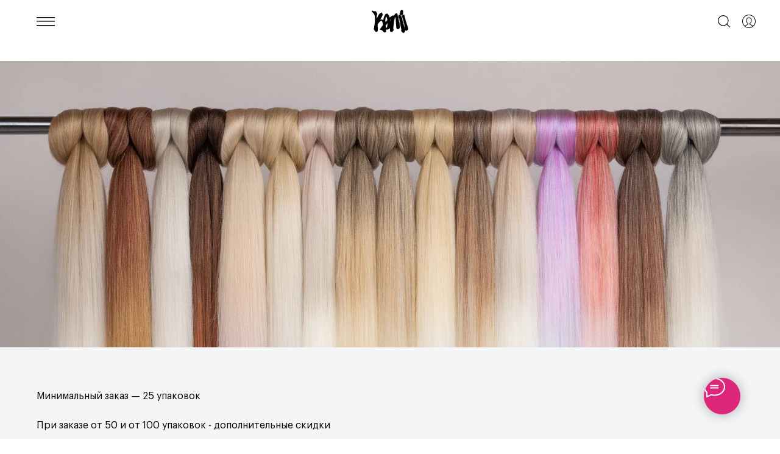

--- FILE ---
content_type: text/html; charset=UTF-8
request_url: https://kami-kami.com/shop?store-page=cart
body_size: 31535
content:
<!DOCTYPE html> <html lang="ru"> <head> <meta charset="utf-8" /> <meta http-equiv="Content-Type" content="text/html; charset=utf-8" /> <meta name="viewport" content="width=device-width, initial-scale=1.0" /> <!--metatextblock--> <title>Канекалон для волос Kami - Каталог</title> <meta name="description" content="Каталог канекалона для волос с ценами - огромные пачки 300 гр, лёгкие и объемные, готовые смешки к тонкому концу, нереальная палитра цветов." /> <meta property="og:url" content="https://kami-kami.com/shop" /> <meta property="og:title" content="Каталог канекалон Kami" /> <meta property="og:description" content="Огромные пачки 300 гр, лёгкие и объемные, готовые смешки к тонкому концу" /> <meta property="og:type" content="website" /> <meta property="og:image" content="https://static.tildacdn.com/tild3437-6333-4335-b133-343037386665/bedj_1.jpg" /> <link rel="canonical" href="https://kami-kami.com/shop"> <!--/metatextblock--> <meta name="format-detection" content="telephone=no" /> <meta http-equiv="x-dns-prefetch-control" content="on"> <link rel="dns-prefetch" href="https://ws.tildacdn.com"> <link rel="dns-prefetch" href="https://static.tildacdn.com"> <link rel="shortcut icon" href="https://static.tildacdn.com/tild3231-3664-4437-b236-326230373662/favicon.ico" type="image/x-icon" /> <link rel="apple-touch-icon" href="https://static.tildacdn.com/tild6633-3930-4837-b639-326238393631/152.png"> <link rel="apple-touch-icon" sizes="76x76" href="https://static.tildacdn.com/tild6633-3930-4837-b639-326238393631/152.png"> <link rel="apple-touch-icon" sizes="152x152" href="https://static.tildacdn.com/tild6633-3930-4837-b639-326238393631/152.png"> <link rel="apple-touch-startup-image" href="https://static.tildacdn.com/tild6633-3930-4837-b639-326238393631/152.png"> <meta name="msapplication-TileColor" content="#000000"> <meta name="msapplication-TileImage" content="https://static.tildacdn.com/tild3435-3730-4438-b861-363435336339/270.png"> <!-- Assets --> <script src="https://neo.tildacdn.com/js/tilda-fallback-1.0.min.js" async charset="utf-8"></script> <link rel="stylesheet" href="https://static.tildacdn.com/css/tilda-grid-3.0.min.css" type="text/css" media="all" onerror="this.loaderr='y';"/> <link rel="stylesheet" href="https://static.tildacdn.com/ws/project3615452/tilda-blocks-page17865986.min.css?t=1768640515" type="text/css" media="all" onerror="this.loaderr='y';" /> <link rel="stylesheet" href="https://static.tildacdn.com/css/tilda-animation-2.0.min.css" type="text/css" media="all" onerror="this.loaderr='y';" /> <link rel="stylesheet" href="https://static.tildacdn.com/css/tilda-popup-1.1.min.css" type="text/css" media="print" onload="this.media='all';" onerror="this.loaderr='y';" /> <noscript><link rel="stylesheet" href="https://static.tildacdn.com/css/tilda-popup-1.1.min.css" type="text/css" media="all" /></noscript> <link rel="stylesheet" href="https://static.tildacdn.com/css/tilda-slds-1.4.min.css" type="text/css" media="print" onload="this.media='all';" onerror="this.loaderr='y';" /> <noscript><link rel="stylesheet" href="https://static.tildacdn.com/css/tilda-slds-1.4.min.css" type="text/css" media="all" /></noscript> <link rel="stylesheet" href="https://static.tildacdn.com/css/tilda-catalog-1.1.min.css" type="text/css" media="print" onload="this.media='all';" onerror="this.loaderr='y';" /> <noscript><link rel="stylesheet" href="https://static.tildacdn.com/css/tilda-catalog-1.1.min.css" type="text/css" media="all" /></noscript> <link rel="stylesheet" href="https://static.tildacdn.com/css/tilda-forms-1.0.min.css" type="text/css" media="all" onerror="this.loaderr='y';" /> <link rel="stylesheet" href="https://static.tildacdn.com/css/tilda-catalog-filters-1.0.min.css" type="text/css" media="all" onerror="this.loaderr='y';" /> <link rel="stylesheet" href="https://static.tildacdn.com/css/tilda-menusub-1.0.min.css" type="text/css" media="print" onload="this.media='all';" onerror="this.loaderr='y';" /> <noscript><link rel="stylesheet" href="https://static.tildacdn.com/css/tilda-menusub-1.0.min.css" type="text/css" media="all" /></noscript> <link rel="stylesheet" href="https://static.tildacdn.com/css/tilda-menu-widgeticons-1.0.min.css" type="text/css" media="all" onerror="this.loaderr='y';" /> <link rel="stylesheet" href="https://static.tildacdn.com/css/tilda-cart-1.0.min.css" type="text/css" media="all" onerror="this.loaderr='y';" /> <link rel="stylesheet" href="https://static.tildacdn.com/css/tilda-zoom-2.0.min.css" type="text/css" media="print" onload="this.media='all';" onerror="this.loaderr='y';" /> <noscript><link rel="stylesheet" href="https://static.tildacdn.com/css/tilda-zoom-2.0.min.css" type="text/css" media="all" /></noscript> <script nomodule src="https://static.tildacdn.com/js/tilda-polyfill-1.0.min.js" charset="utf-8"></script> <script type="text/javascript">function t_onReady(func) {if(document.readyState!='loading') {func();} else {document.addEventListener('DOMContentLoaded',func);}}
function t_onFuncLoad(funcName,okFunc,time) {if(typeof window[funcName]==='function') {okFunc();} else {setTimeout(function() {t_onFuncLoad(funcName,okFunc,time);},(time||100));}}function t_throttle(fn,threshhold,scope) {return function() {fn.apply(scope||this,arguments);};}function t396_initialScale(t){var e=document.getElementById("rec"+t);if(e){var i=e.querySelector(".t396__artboard");if(i){window.tn_scale_initial_window_width||(window.tn_scale_initial_window_width=document.documentElement.clientWidth);var a=window.tn_scale_initial_window_width,r=[],n,l=i.getAttribute("data-artboard-screens");if(l){l=l.split(",");for(var o=0;o<l.length;o++)r[o]=parseInt(l[o],10)}else r=[320,480,640,960,1200];for(var o=0;o<r.length;o++){var d=r[o];a>=d&&(n=d)}var _="edit"===window.allrecords.getAttribute("data-tilda-mode"),c="center"===t396_getFieldValue(i,"valign",n,r),s="grid"===t396_getFieldValue(i,"upscale",n,r),w=t396_getFieldValue(i,"height_vh",n,r),g=t396_getFieldValue(i,"height",n,r),u=!!window.opr&&!!window.opr.addons||!!window.opera||-1!==navigator.userAgent.indexOf(" OPR/");if(!_&&c&&!s&&!w&&g&&!u){var h=parseFloat((a/n).toFixed(3)),f=[i,i.querySelector(".t396__carrier"),i.querySelector(".t396__filter")],v=Math.floor(parseInt(g,10)*h)+"px",p;i.style.setProperty("--initial-scale-height",v);for(var o=0;o<f.length;o++)f[o].style.setProperty("height","var(--initial-scale-height)");t396_scaleInitial__getElementsToScale(i).forEach((function(t){t.style.zoom=h}))}}}}function t396_scaleInitial__getElementsToScale(t){return t?Array.prototype.slice.call(t.children).filter((function(t){return t&&(t.classList.contains("t396__elem")||t.classList.contains("t396__group"))})):[]}function t396_getFieldValue(t,e,i,a){var r,n=a[a.length-1];if(!(r=i===n?t.getAttribute("data-artboard-"+e):t.getAttribute("data-artboard-"+e+"-res-"+i)))for(var l=0;l<a.length;l++){var o=a[l];if(!(o<=i)&&(r=o===n?t.getAttribute("data-artboard-"+e):t.getAttribute("data-artboard-"+e+"-res-"+o)))break}return r}window.TN_SCALE_INITIAL_VER="1.0",window.tn_scale_initial_window_width=null;</script> <script src="https://static.tildacdn.com/js/jquery-1.10.2.min.js" charset="utf-8" onerror="this.loaderr='y';"></script> <script src="https://static.tildacdn.com/js/tilda-scripts-3.0.min.js" charset="utf-8" defer onerror="this.loaderr='y';"></script> <script src="https://static.tildacdn.com/ws/project3615452/tilda-blocks-page17865986.min.js?t=1768640515" charset="utf-8" async onerror="this.loaderr='y';"></script> <script src="https://static.tildacdn.com/js/tilda-lazyload-1.0.min.js" charset="utf-8" async onerror="this.loaderr='y';"></script> <script src="https://static.tildacdn.com/js/tilda-animation-2.0.min.js" charset="utf-8" async onerror="this.loaderr='y';"></script> <script src="https://static.tildacdn.com/js/tilda-zero-1.1.min.js" charset="utf-8" async onerror="this.loaderr='y';"></script> <script src="https://static.tildacdn.com/js/hammer.min.js" charset="utf-8" async onerror="this.loaderr='y';"></script> <script src="https://static.tildacdn.com/js/tilda-slds-1.4.min.js" charset="utf-8" async onerror="this.loaderr='y';"></script> <script src="https://static.tildacdn.com/js/tilda-products-1.0.min.js" charset="utf-8" async onerror="this.loaderr='y';"></script> <script src="https://static.tildacdn.com/js/tilda-catalog-1.1.min.js" charset="utf-8" async onerror="this.loaderr='y';"></script> <script src="https://static.tildacdn.com/js/tilda-menusub-1.0.min.js" charset="utf-8" async onerror="this.loaderr='y';"></script> <script src="https://static.tildacdn.com/js/tilda-menu-1.0.min.js" charset="utf-8" async onerror="this.loaderr='y';"></script> <script src="https://static.tildacdn.com/js/tilda-menu-widgeticons-1.0.min.js" charset="utf-8" async onerror="this.loaderr='y';"></script> <script src="https://static.tildacdn.com/js/tilda-submenublocks-1.0.min.js" charset="utf-8" async onerror="this.loaderr='y';"></script> <script src="https://static.tildacdn.com/js/tilda-widget-positions-1.0.min.js" charset="utf-8" async onerror="this.loaderr='y';"></script> <script src="https://static.tildacdn.com/js/tilda-forms-1.0.min.js" charset="utf-8" async onerror="this.loaderr='y';"></script> <script src="https://static.tildacdn.com/js/tilda-cart-1.1.min.js" charset="utf-8" async onerror="this.loaderr='y';"></script> <script src="https://static.tildacdn.com/js/tilda-popup-1.0.min.js" charset="utf-8" async onerror="this.loaderr='y';"></script> <script src="https://static.tildacdn.com/js/tilda-zero-forms-1.0.min.js" charset="utf-8" async onerror="this.loaderr='y';"></script> <script src="https://static.tildacdn.com/js/tilda-animation-sbs-1.0.min.js" charset="utf-8" async onerror="this.loaderr='y';"></script> <script src="https://static.tildacdn.com/js/tilda-zoom-2.0.min.js" charset="utf-8" async onerror="this.loaderr='y';"></script> <script src="https://static.tildacdn.com/js/tilda-zero-scale-1.0.min.js" charset="utf-8" async onerror="this.loaderr='y';"></script> <script src="https://static.tildacdn.com/js/tilda-skiplink-1.0.min.js" charset="utf-8" async onerror="this.loaderr='y';"></script> <script src="https://static.tildacdn.com/js/tilda-events-1.0.min.js" charset="utf-8" async onerror="this.loaderr='y';"></script> <script type="text/javascript" src="https://static.tildacdn.com/js/tilda-lk-dashboard-1.0.min.js" charset="utf-8" async onerror="this.loaderr='y';"></script> <!-- nominify begin --><script type="text/javascript" id="pap_x2s6df8d" src="https://kami.postaffiliatepro.com/scripts/j26kh0y"></script> <script type="text/javascript">
PostAffTracker.setAccountId('default1');
PostAffTracker.setParamNameUserId('ref');
try {
PostAffTracker.track();
} catch (err) { }
</script> <meta name="ahrefs-site-verification" content="7164056cfc128bacf2e24c016a80660e00e3bc52c27af4208af8b72cbf9d14b3"> <meta name="yandex-verification" content="0bf2456a3a836812" /> <script id="mcjs">!function(c,h,i,m,p){m=c.createElement(h),p=c.getElementsByTagName(h)[0],m.async=1,m.src=i,p.parentNode.insertBefore(m,p)}(document,"script","https://chimpstatic.com/mcjs-connected/js/users/a27f7921a5b3656421aae8a13/3bd1b4d34d0380938b483d209.js");</script> <!-- Yandex.Metrika counter --> <script type="text/javascript" >
   (function(m,e,t,r,i,k,a){m[i]=m[i]||function(){(m[i].a=m[i].a||[]).push(arguments)};
   m[i].l=1*new Date();k=e.createElement(t),a=e.getElementsByTagName(t)[0],k.async=1,k.src=r,a.parentNode.insertBefore(k,a)})
   (window, document, "script", "https://mc.yandex.ru/metrika/tag.js", "ym");

   ym(88693304, "init", {
        clickmap:true,
        trackLinks:true,
        accurateTrackBounce:true,
        ecommerce:"dataLayer"
   });
</script> <noscript><div><img src="https://mc.yandex.ru/watch/88693304" style="position:absolute; left:-9999px;" alt="" /></div></noscript> <!-- /Yandex.Metrika counter --> <script type="text/javascript">!function(){var t=document.createElement("script");t.type="text/javascript",t.async=!0,t.src='https://vk.com/js/api/openapi.js?169',t.onload=function(){VK.Retargeting.Init("VK-RTRG-1446813-bFdaw"),VK.Retargeting.Hit()},document.head.appendChild(t)}();</script><noscript><img src="https://vk.com/rtrg?p=VK-RTRG-1446813-bFdaw" style="position:fixed; left:-999px;" alt=""/></noscript><!-- nominify end --><script type="text/javascript">window.dataLayer=window.dataLayer||[];</script> <!-- Google Tag Manager --> <script type="text/javascript">(function(w,d,s,l,i){w[l]=w[l]||[];w[l].push({'gtm.start':new Date().getTime(),event:'gtm.js'});var f=d.getElementsByTagName(s)[0],j=d.createElement(s),dl=l!='dataLayer'?'&l='+l:'';j.async=true;j.src='https://www.googletagmanager.com/gtm.js?id='+i+dl;f.parentNode.insertBefore(j,f);})(window,document,'script','dataLayer','GTM-TMPLTWP');</script> <!-- End Google Tag Manager --> <!-- VK Pixel Code --> <script type="text/javascript" data-tilda-cookie-type="advertising">setTimeout(function(){!function(){var t=document.createElement("script");t.type="text/javascript",t.async=!0,t.src="https://vk.com/js/api/openapi.js?161",t.onload=function(){VK.Retargeting.Init("VK-RTRG-1307653-cM0L4"),VK.Retargeting.Hit()},document.head.appendChild(t)}();},2000);</script> <!-- End VK Pixel Code --> <script type="text/javascript">(function() {if((/bot|google|yandex|baidu|bing|msn|duckduckbot|teoma|slurp|crawler|spider|robot|crawling|facebook/i.test(navigator.userAgent))===false&&typeof(sessionStorage)!='undefined'&&sessionStorage.getItem('visited')!=='y'&&document.visibilityState){var style=document.createElement('style');style.type='text/css';style.innerHTML='@media screen and (min-width: 980px) {.t-records {opacity: 0;}.t-records_animated {-webkit-transition: opacity ease-in-out .2s;-moz-transition: opacity ease-in-out .2s;-o-transition: opacity ease-in-out .2s;transition: opacity ease-in-out .2s;}.t-records.t-records_visible {opacity: 1;}}';document.getElementsByTagName('head')[0].appendChild(style);function t_setvisRecs(){var alr=document.querySelectorAll('.t-records');Array.prototype.forEach.call(alr,function(el) {el.classList.add("t-records_animated");});setTimeout(function() {Array.prototype.forEach.call(alr,function(el) {el.classList.add("t-records_visible");});sessionStorage.setItem("visited","y");},400);}
document.addEventListener('DOMContentLoaded',t_setvisRecs);}})();</script></head> <body class="t-body" style="margin:0;"> <!--allrecords--> <div id="allrecords" class="t-records" data-hook="blocks-collection-content-node" data-tilda-project-id="3615452" data-tilda-page-id="17865986" data-tilda-page-alias="shop" data-tilda-formskey="141c6f61e99a65fa06e28a292f7d0db9" data-tilda-lazy="yes" data-tilda-project-lang="RU" data-tilda-root-zone="com" data-tilda-project-headcode="yes" data-tilda-project-country="RU"> <!--header--> <header id="t-header" class="t-records" data-hook="blocks-collection-content-node" data-tilda-project-id="3615452" data-tilda-page-id="16969727" data-tilda-page-alias="header" data-tilda-formskey="141c6f61e99a65fa06e28a292f7d0db9" data-tilda-lazy="yes" data-tilda-project-lang="RU" data-tilda-root-zone="com" data-tilda-project-headcode="yes" data-tilda-project-country="RU"> <div id="rec276022109" class="r t-rec t-rec_pt_0 t-rec_pb_0" style="padding-top:0px;padding-bottom:0px; " data-animationappear="off" data-record-type="360"> <!-- T360 --> <style>.t-records{opacity:0;}.t-records_animated{-webkit-transition:opacity ease-in-out .5s;-moz-transition:opacity ease-in-out .5s;-o-transition:opacity ease-in-out .5s;transition:opacity ease-in-out .5s;}.t-records.t-records_visible,.t-records .t-records{opacity:1;}</style> <script>t_onReady(function() {var allRecords=document.querySelector('.t-records');window.addEventListener('pageshow',function(event) {if(event.persisted) {allRecords.classList.add('t-records_visible');}});var rec=document.querySelector('#rec276022109');if(!rec) return;rec.setAttribute('data-animationappear','off');rec.style.opacity='1';allRecords.classList.add('t-records_animated');setTimeout(function() {allRecords.classList.add('t-records_visible');},200);});</script> <script>t_onReady(function() {var selects='button:not(.t-submit):not(.t835__btn_next):not(.t835__btn_prev):not(.t835__btn_result):not(.t862__btn_next):not(.t862__btn_prev):not(.t862__btn_result):not(.t854__news-btn):not(.t862__btn_next),' +
'a:not([href*="#"]):not(.carousel-control):not(.t-carousel__control):not(.t807__btn_reply):not([href^="#price"]):not([href^="javascript"]):not([href^="mailto"]):not([href^="tel"]):not([href^="link_sub"]):not(.js-feed-btn-show-more):not(.t367__opener):not([href^="https://www.dropbox.com/"])';var elements=document.querySelectorAll(selects);Array.prototype.forEach.call(elements,function(element) {if(element.getAttribute('data-menu-submenu-hook')) return;element.addEventListener('click',function(event) {var goTo=this.getAttribute('href');if(goTo!==null&&!goTo.startsWith('#')) {var ctrl=event.ctrlKey;var cmd=event.metaKey&&navigator.platform.indexOf('Mac')!==-1;if(!ctrl&&!cmd) {var target=this.getAttribute('target');if(target!=='_blank') {event.preventDefault();var allRecords=document.querySelector('.t-records');if(allRecords) {allRecords.classList.remove('t-records_visible');}
setTimeout(function() {window.location=goTo;},500);}}}});});});</script> <style>.t360__bar{background-color:#000000;}</style> <script>t_onReady(function() {var isSafari=/Safari/.test(navigator.userAgent)&&/Apple Computer/.test(navigator.vendor);if(!isSafari) {document.body.insertAdjacentHTML('beforeend','<div class="t360__progress"><div class="t360__bar"></div></div>');setTimeout(function() {var bar=document.querySelector('.t360__bar');if(bar) bar.classList.add('t360__barprogress');},10);}});function t360_onProgressLoad() {var bar=document.querySelector('.t360__bar');if(!bar) return;bar.classList.remove('t360__barprogress');bar.classList.add('t360__barprogressfinished');setTimeout(function() {bar.classList.add('t360__barprogresshidden');},20);setTimeout(function() {var progress=document.querySelector('.t360__progress');if(progress) progress.style.display='none';},500);};if(document.readyState==='complete') {setTimeout(t360_onProgressLoad,60);} else {window.addEventListener('load',t360_onProgressLoad);}</script> </div> <div id="rec276001034" class="r t-rec t-rec_pt_0 t-rec_pb_0" style="padding-top:0px;padding-bottom:0px; " data-animationappear="off" data-record-type="396"> <!-- T396 --> <style>#rec276001034 .t396__artboard {height:70px;background-color:#ffffff;}#rec276001034 .t396__filter {height:70px;}#rec276001034 .t396__carrier{height:70px;background-position:center center;background-attachment:scroll;background-size:cover;background-repeat:no-repeat;}@media screen and (max-width:1199px) {#rec276001034 .t396__artboard,#rec276001034 .t396__filter,#rec276001034 .t396__carrier {height:70px;}#rec276001034 .t396__filter {}#rec276001034 .t396__carrier {background-attachment:scroll;}}@media screen and (max-width:959px) {#rec276001034 .t396__artboard,#rec276001034 .t396__filter,#rec276001034 .t396__carrier {}#rec276001034 .t396__filter {}#rec276001034 .t396__carrier {background-attachment:scroll;}}@media screen and (max-width:639px) {#rec276001034 .t396__artboard,#rec276001034 .t396__filter,#rec276001034 .t396__carrier {height:60px;}#rec276001034 .t396__filter {}#rec276001034 .t396__carrier {background-attachment:scroll;}}@media screen and (max-width:479px) {#rec276001034 .t396__artboard,#rec276001034 .t396__filter,#rec276001034 .t396__carrier {}#rec276001034 .t396__filter {}#rec276001034 .t396__carrier {background-attachment:scroll;}}#rec276001034 .tn-elem[data-elem-id="1612103942061"]{z-index:3;top:16px;;left:calc(50% - 30px + 0px);;width:60px;height:auto;}#rec276001034 .tn-elem[data-elem-id="1612103942061"] .tn-atom{background-position:center center;border-width:var(--t396-borderwidth,0);border-style:var(--t396-borderstyle,solid);border-color:var(--t396-bordercolor,transparent);transition:background-color var(--t396-speedhover,0s) ease-in-out,color var(--t396-speedhover,0s) ease-in-out,border-color var(--t396-speedhover,0s) ease-in-out,box-shadow var(--t396-shadowshoverspeed,0.2s) ease-in-out;}@media screen and (max-width:1199px){#rec276001034 .tn-elem[data-elem-id="1612103942061"]{top:16px;;left:calc(50% - 30px + 0px);;height:auto;}}@media screen and (max-width:959px){#rec276001034 .tn-elem[data-elem-id="1612103942061"]{top:16px;;left:calc(50% - 30px + 0px);;height:auto;}}@media screen and (max-width:639px){#rec276001034 .tn-elem[data-elem-id="1612103942061"]{top:11px;;left:calc(50% - 30px + 0px);;width:50px;height:auto;}}@media screen and (max-width:479px){#rec276001034 .tn-elem[data-elem-id="1612103942061"]{top:0px;;left:calc(50% - 30px + 0px);;height:auto;}}#rec276001034 .tn-elem[data-elem-id="1612110718648"]{z-index:6;top:28px;;left:calc(50% - 600px + 20px);;width:30px;height:auto;}#rec276001034 .tn-elem[data-elem-id="1612110718648"] .tn-atom{background-position:center center;border-width:var(--t396-borderwidth,0);border-style:var(--t396-borderstyle,solid);border-color:var(--t396-bordercolor,transparent);transition:background-color var(--t396-speedhover,0s) ease-in-out,color var(--t396-speedhover,0s) ease-in-out,border-color var(--t396-speedhover,0s) ease-in-out,box-shadow var(--t396-shadowshoverspeed,0.2s) ease-in-out;}@media screen and (max-width:1199px){#rec276001034 .tn-elem[data-elem-id="1612110718648"]{top:28px;;left:calc(50% - 480px + 10px);;width:30px;height:auto;}}@media screen and (max-width:959px){#rec276001034 .tn-elem[data-elem-id="1612110718648"]{top:28px;;left:calc(50% - 320px + 10px);;width:30px;height:auto;}}@media screen and (max-width:639px){#rec276001034 .tn-elem[data-elem-id="1612110718648"]{top:23px;;left:calc(50% - 240px + 10px);;width:30px;height:auto;}}@media screen and (max-width:479px){#rec276001034 .tn-elem[data-elem-id="1612110718648"]{top:-2px;;left:calc(50% - 160px + 20px);;width:30px;height:auto;}}#rec276001034 .tn-elem[data-elem-id="1612120183168"]{z-index:7;top:-264px;;left:calc(50% - 600px + 280px);;width:100px;height:100px;}#rec276001034 .tn-elem[data-elem-id="1612120183168"] .tn-atom{background-position:center center;border-width:var(--t396-borderwidth,0);border-style:var(--t396-borderstyle,solid);border-color:var(--t396-bordercolor,transparent);transition:background-color var(--t396-speedhover,0s) ease-in-out,color var(--t396-speedhover,0s) ease-in-out,border-color var(--t396-speedhover,0s) ease-in-out,box-shadow var(--t396-shadowshoverspeed,0.2s) ease-in-out;}@media screen and (max-width:1199px){#rec276001034 .tn-elem[data-elem-id="1612120183168"]{top:0px;;left:calc(50% - 480px + 0px);;width:50px;height:70px;}}@media screen and (max-width:639px){#rec276001034 .tn-elem[data-elem-id="1612120183168"]{height:60px;}}@media screen and (max-width:479px){#rec276001034 .tn-elem[data-elem-id="1612120183168"]{top:0px;;left:calc(50% - 160px + 0px);;width:50px;height:60px;}}#rec276001034 .tn-elem[data-elem-id="1612162199012"]{z-index:8;top:calc(70px - 1px + 0px);;left:calc(50% - 51% + -6px);;width:102%;height:1px;}#rec276001034 .tn-elem.t396__elem--anim-hidden[data-elem-id="1612162199012"]{opacity:0;}#rec276001034 .tn-elem[data-elem-id="1612162199012"] .tn-atom{background-color:#e6e6e6;background-position:center center;border-width:var(--t396-borderwidth,0);border-style:var(--t396-borderstyle,solid);border-color:var(--t396-bordercolor,transparent);transition:background-color var(--t396-speedhover,0s) ease-in-out,color var(--t396-speedhover,0s) ease-in-out,border-color var(--t396-speedhover,0s) ease-in-out,box-shadow var(--t396-shadowshoverspeed,0.2s) ease-in-out;}@media screen and (max-width:479px){#rec276001034 .tn-elem[data-elem-id="1612162199012"]{top:calc(70px - 1px + 0px);;left:calc(50% - 51% + 0px);;}}#rec276001034 .tn-elem[data-elem-id="1612172695907"]{z-index:9;top:0px;;left:calc(50% - 600px + 0px);;width:70px;height:70px;}#rec276001034 .tn-elem[data-elem-id="1612172695907"] .tn-atom{background-position:center center;border-width:var(--t396-borderwidth,0);border-style:var(--t396-borderstyle,solid);border-color:var(--t396-bordercolor,transparent);transition:background-color var(--t396-speedhover,0s) ease-in-out,color var(--t396-speedhover,0s) ease-in-out,border-color var(--t396-speedhover,0s) ease-in-out,box-shadow var(--t396-shadowshoverspeed,0.2s) ease-in-out;}@media screen and (max-width:1199px){#rec276001034 .tn-elem[data-elem-id="1612172695907"]{top:-160px;;left:calc(50% - 480px + 0px);;}}@media screen and (max-width:959px){#rec276001034 .tn-elem[data-elem-id="1612172695907"]{top:-160px;;left:calc(50% - 320px + 0px);;}}@media screen and (max-width:639px){#rec276001034 .tn-elem[data-elem-id="1612172695907"]{top:-180px;;left:calc(50% - 240px + 0px);;}}@media screen and (max-width:479px){#rec276001034 .tn-elem[data-elem-id="1612172695907"]{top:-130px;;left:calc(50% - 160px + 0px);;width:60px;height:60px;}}#rec276001034 .tn-elem[data-elem-id="1612194881904"]{z-index:10;top:24px;;left:calc(50% + 600px - 22px + 0px);;width:22px;height:auto;}#rec276001034 .tn-elem[data-elem-id="1612194881904"] .tn-atom{background-position:center center;border-width:var(--t396-borderwidth,0);border-style:var(--t396-borderstyle,solid);border-color:var(--t396-bordercolor,transparent);transition:background-color var(--t396-speedhover,0s) ease-in-out,color var(--t396-speedhover,0s) ease-in-out,border-color var(--t396-speedhover,0s) ease-in-out,box-shadow var(--t396-shadowshoverspeed,0.2s) ease-in-out;}@media screen and (max-width:1199px){#rec276001034 .tn-elem[data-elem-id="1612194881904"]{top:24px;;left:calc(50% + 480px - 22px + -10px);;height:auto;}}@media screen and (max-width:959px){#rec276001034 .tn-elem[data-elem-id="1612194881904"]{top:24px;;left:calc(50% + 320px - 22px + -10px);;height:auto;}}@media screen and (max-width:639px){#rec276001034 .tn-elem[data-elem-id="1612194881904"]{top:20px;;left:calc(50% + 240px - 22px + -10px);;height:auto;}}@media screen and (max-width:479px){#rec276001034 .tn-elem[data-elem-id="1612194881904"]{top:0px;;left:calc(50% + 160px - 22px + -20px);;height:auto;}}#rec276001034 .tn-elem[data-elem-id="1612194883941"]{z-index:11;top:25px;;left:calc(50% + 600px - 20px + -42px);;width:20px;height:auto;}#rec276001034 .tn-elem[data-elem-id="1612194883941"] .tn-atom{background-position:center center;border-width:var(--t396-borderwidth,0);border-style:var(--t396-borderstyle,solid);border-color:var(--t396-bordercolor,transparent);transition:background-color var(--t396-speedhover,0s) ease-in-out,color var(--t396-speedhover,0s) ease-in-out,border-color var(--t396-speedhover,0s) ease-in-out,box-shadow var(--t396-shadowshoverspeed,0.2s) ease-in-out;}@media screen and (max-width:1199px){#rec276001034 .tn-elem[data-elem-id="1612194883941"]{top:25px;;left:calc(50% + 480px - 20px + -52px);;height:auto;}}@media screen and (max-width:959px){#rec276001034 .tn-elem[data-elem-id="1612194883941"]{top:25px;;left:calc(50% + 320px - 20px + -52px);;height:auto;}}@media screen and (max-width:639px){#rec276001034 .tn-elem[data-elem-id="1612194883941"]{top:21px;;left:calc(50% + 240px - 20px + -52px);;height:auto;}}@media screen and (max-width:479px){#rec276001034 .tn-elem[data-elem-id="1612194883941"]{top:0px;;left:calc(50% + 160px - 20px + -57px);;height:auto;}}</style> <div class='t396'> <div class="t396__artboard" data-artboard-recid="276001034" data-artboard-screens="320,480,640,960,1200" data-artboard-height="70" data-artboard-valign="center" data-artboard-upscale="grid" data-artboard-height-res-480="60" data-artboard-height-res-960="70"> <div class="t396__carrier" data-artboard-recid="276001034"></div> <div class="t396__filter" data-artboard-recid="276001034"></div> <div class='t396__elem tn-elem tn-elem__2760010341612103942061' data-elem-id='1612103942061' data-elem-type='image' data-field-top-value="16" data-field-left-value="0" data-field-width-value="60" data-field-axisy-value="top" data-field-axisx-value="center" data-field-container-value="grid" data-field-topunits-value="px" data-field-leftunits-value="px" data-field-heightunits-value="" data-field-widthunits-value="px" data-field-filewidth-value="46" data-field-fileheight-value="29" data-field-lazyoff-value="y" data-field-top-res-320-value="0" data-field-left-res-320-value="0" data-field-axisy-res-320-value="center" data-field-axisx-res-320-value="center" data-field-container-res-320-value="window" data-field-top-res-480-value="11" data-field-left-res-480-value="0" data-field-width-res-480-value="50" data-field-top-res-640-value="16" data-field-left-res-640-value="0" data-field-axisx-res-640-value="center" data-field-container-res-640-value="grid" data-field-top-res-960-value="16" data-field-left-res-960-value="0"> <a class='tn-atom' href="/"> <img class='tn-atom__img' src='https://static.tildacdn.com/tild6565-3335-4135-b565-613864363763/kami-logo.svg' alt='Kami' imgfield='tn_img_1612103942061' /> </a> </div> <div class='t396__elem tn-elem tn-elem__2760010341612110718648' data-elem-id='1612110718648' data-elem-type='image' data-field-top-value="28" data-field-left-value="20" data-field-width-value="30" data-field-axisy-value="top" data-field-axisx-value="left" data-field-container-value="grid" data-field-topunits-value="px" data-field-leftunits-value="px" data-field-heightunits-value="" data-field-widthunits-value="px" data-field-filewidth-value="30" data-field-fileheight-value="15" data-field-lazyoff-value="y" data-field-top-res-320-value="-2" data-field-left-res-320-value="20" data-field-width-res-320-value="30" data-field-axisy-res-320-value="center" data-field-axisx-res-320-value="left" data-field-container-res-320-value="window" data-field-top-res-480-value="23" data-field-left-res-480-value="10" data-field-width-res-480-value="30" data-field-top-res-640-value="28" data-field-left-res-640-value="10" data-field-width-res-640-value="30" data-field-top-res-960-value="28" data-field-left-res-960-value="10" data-field-width-res-960-value="30" data-field-container-res-960-value="grid"> <a class='tn-atom' href="#menumobile"> <img class='tn-atom__img' src='https://static.tildacdn.com/tild3136-3138-4531-b061-303037336563/menu.svg' alt='Меню' imgfield='tn_img_1612110718648' /> </a> </div> <div class='t396__elem tn-elem tn-elem__2760010341612120183168' data-elem-id='1612120183168' data-elem-type='shape' data-field-top-value="-264" data-field-left-value="280" data-field-height-value="100" data-field-width-value="100" data-field-axisy-value="top" data-field-axisx-value="left" data-field-container-value="grid" data-field-topunits-value="px" data-field-leftunits-value="px" data-field-heightunits-value="px" data-field-widthunits-value="px" data-field-lazyoff-value="y" data-field-top-res-320-value="0" data-field-left-res-320-value="0" data-field-height-res-320-value="60" data-field-width-res-320-value="50" data-field-axisx-res-320-value="left" data-field-container-res-320-value="window" data-field-height-res-480-value="60" data-field-top-res-960-value="0" data-field-left-res-960-value="0" data-field-height-res-960-value="70" data-field-width-res-960-value="50" data-field-axisx-res-960-value="left" data-field-container-res-960-value="grid"> <a class='tn-atom' href="#menumobile"> </a> </div> <div class='t396__elem tn-elem tn-elem__2760010341612162199012 t396__elem--anim-hidden' data-elem-id='1612162199012' data-elem-type='shape' data-field-top-value="0" data-field-left-value="-6" data-field-height-value="1" data-field-width-value="102" data-field-axisy-value="bottom" data-field-axisx-value="center" data-field-container-value="window" data-field-topunits-value="px" data-field-leftunits-value="px" data-field-heightunits-value="px" data-field-widthunits-value="%" data-animate-mobile="y" data-animate-sbs-event="scroll" data-animate-sbs-trg="1" data-animate-sbs-trgofst="0" data-animate-sbs-opts="[{'di':'0','mx':0,'my':0,'sx':1,'sy':1,'op':1,'ro':0,'bl':'0','fi':'','dd':'0'},{'di':0,'mx':0,'my':0,'sx':1,'sy':1,'op':0,'ro':0,'bl':'0','fi':'','dd':'0'},{'di':1,'mx':0,'my':0,'sx':1,'sy':1,'op':1,'ro':0,'bl':'0','fi':'','dd':'0'}]" data-field-top-res-320-value="0" data-field-left-res-320-value="0"> <div class='tn-atom'> </div> </div> <div class='t396__elem tn-elem tn-elem__2760010341612172695907' data-elem-id='1612172695907' data-elem-type='shape' data-field-top-value="0" data-field-left-value="0" data-field-height-value="70" data-field-width-value="70" data-field-axisy-value="top" data-field-axisx-value="left" data-field-container-value="grid" data-field-topunits-value="px" data-field-leftunits-value="px" data-field-heightunits-value="px" data-field-widthunits-value="px" data-field-lazyoff-value="y" data-field-top-res-320-value="-130" data-field-left-res-320-value="0" data-field-height-res-320-value="60" data-field-width-res-320-value="60" data-field-top-res-480-value="-180" data-field-left-res-480-value="0" data-field-top-res-640-value="-160" data-field-left-res-640-value="0" data-field-top-res-960-value="-160" data-field-left-res-960-value="0"> <a class='tn-atom' href="#menuclick"> </a> </div> <div class='t396__elem tn-elem tn-elem__2760010341612194881904' data-elem-id='1612194881904' data-elem-type='image' data-field-top-value="24" data-field-left-value="0" data-field-width-value="22" data-field-axisy-value="top" data-field-axisx-value="right" data-field-container-value="grid" data-field-topunits-value="px" data-field-leftunits-value="px" data-field-heightunits-value="" data-field-widthunits-value="px" data-field-filewidth-value="64" data-field-fileheight-value="64" data-field-lazyoff-value="y" data-field-top-res-320-value="0" data-field-left-res-320-value="-20" data-field-axisy-res-320-value="center" data-field-axisx-res-320-value="right" data-field-container-res-320-value="window" data-field-top-res-480-value="20" data-field-left-res-480-value="-10" data-field-top-res-640-value="24" data-field-left-res-640-value="-10" data-field-top-res-960-value="24" data-field-left-res-960-value="-10" data-field-container-res-960-value="grid"> <a class='tn-atom' href="/shop?store-page=signIn&returnUrl=?store-page%3dcart"> <img class='tn-atom__img' src='https://static.tildacdn.com/tild6338-3931-4232-b434-316463636635/login.svg' alt='' imgfield='tn_img_1612194881904' /> </a> </div> <div class='t396__elem tn-elem tn-elem__2760010341612194883941' data-elem-id='1612194883941' data-elem-type='image' data-field-top-value="25" data-field-left-value="-42" data-field-width-value="20" data-field-axisy-value="top" data-field-axisx-value="right" data-field-container-value="grid" data-field-topunits-value="px" data-field-leftunits-value="px" data-field-heightunits-value="" data-field-widthunits-value="px" data-field-filewidth-value="64" data-field-fileheight-value="64" data-field-lazyoff-value="y" data-field-top-res-320-value="0" data-field-left-res-320-value="-57" data-field-axisy-res-320-value="center" data-field-axisx-res-320-value="right" data-field-container-res-320-value="window" data-field-top-res-480-value="21" data-field-left-res-480-value="-52" data-field-top-res-640-value="25" data-field-left-res-640-value="-52" data-field-top-res-960-value="25" data-field-left-res-960-value="-52" data-field-container-res-960-value="grid"> <a class='tn-atom' href="#search"> <img class='tn-atom__img' src='https://static.tildacdn.com/tild3738-6262-4364-a230-303936363934/search.svg' alt='' imgfield='tn_img_1612194883941' /> </a> </div> </div> </div> <script>t_onReady(function() {t_onFuncLoad('t396_init',function() {t396_init('276001034');});});</script> <!-- /T396 --> </div> <div id="rec276003035" class="r t-rec t-rec_pt_0 t-rec_pt-res-480_0 t-rec_pb_0 t-rec_pb-res-480_0 t-screenmin-1200px" style="padding-top:0px;padding-bottom:0px; " data-animationappear="off" data-record-type="396" data-screen-min="1200px"> <!-- T396 --> <style>#rec276003035 .t396__artboard {height:500px;background-color:#ffffff;}#rec276003035 .t396__filter {height:500px;}#rec276003035 .t396__carrier{height:500px;background-position:center center;background-attachment:scroll;background-size:cover;background-repeat:no-repeat;}@media screen and (max-width:1199px) {#rec276003035 .t396__artboard,#rec276003035 .t396__filter,#rec276003035 .t396__carrier {height:570px;}#rec276003035 .t396__filter {}#rec276003035 .t396__carrier {background-attachment:scroll;}}@media screen and (max-width:959px) {#rec276003035 .t396__artboard,#rec276003035 .t396__filter,#rec276003035 .t396__carrier {height:590px;}#rec276003035 .t396__filter {}#rec276003035 .t396__carrier {background-attachment:scroll;}}@media screen and (max-width:639px) {#rec276003035 .t396__artboard,#rec276003035 .t396__filter,#rec276003035 .t396__carrier {height:420px;}#rec276003035 .t396__filter {}#rec276003035 .t396__carrier {background-attachment:scroll;}}@media screen and (max-width:479px) {#rec276003035 .t396__artboard,#rec276003035 .t396__filter,#rec276003035 .t396__carrier {height:670px;}#rec276003035 .t396__filter {}#rec276003035 .t396__carrier {background-attachment:scroll;}}#rec276003035 .tn-elem[data-elem-id="1612186695347"]{color:#000000;z-index:3;top:100px;;left:calc(50% - 600px + 474px);;width:150px;height:auto;}#rec276003035 .tn-elem[data-elem-id="1612186695347"] .tn-atom{vertical-align:middle;color:#000000;font-size:18px;font-family:'Kami',Arial,sans-serif;line-height:1.55;font-weight:500;background-position:center center;border-width:var(--t396-borderwidth,0);border-style:var(--t396-borderstyle,solid);border-color:var(--t396-bordercolor,transparent);transition:background-color var(--t396-speedhover,0s) ease-in-out,color var(--t396-speedhover,0s) ease-in-out,border-color var(--t396-speedhover,0s) ease-in-out,box-shadow var(--t396-shadowshoverspeed,0.2s) ease-in-out;--t396-shadow-text-opacity:100%;text-shadow:var(--t396-shadow-text-x,0px) var(--t396-shadow-text-y,0px) var(--t396-shadow-text-blur,0px) rgba(var(--t396-shadow-text-color),var(--t396-shadow-text-opacity,100%));}@media screen and (max-width:1199px){#rec276003035 .tn-elem[data-elem-id="1612186695347"]{display:table;top:58px;;left:calc(50% - 480px + 250px);;width:220px;height:auto;}}@media screen and (max-width:959px){#rec276003035 .tn-elem[data-elem-id="1612186695347"]{display:table;top:64px;;left:calc(50% - 320px + 250px);;height:auto;}}@media screen and (max-width:639px){#rec276003035 .tn-elem[data-elem-id="1612186695347"]{display:table;top:38px;;left:calc(50% - 240px + 250px);;height:auto;}#rec276003035 .tn-elem[data-elem-id="1612186695347"] .tn-atom{font-size:12px;background-size:cover;}}@media screen and (max-width:479px){#rec276003035 .tn-elem[data-elem-id="1612186695347"]{display:table;top:95px;;left:calc(50% - 160px + 10px);;height:auto;}#rec276003035 .tn-elem[data-elem-id="1612186695347"] .tn-atom{font-size:14px;background-size:cover;}}#rec276003035 .tn-elem[data-elem-id="1612186695356"]{color:#000000;z-index:3;top:99px;;left:calc(50% - 600px + 20px);;width:151px;height:auto;}#rec276003035 .tn-elem[data-elem-id="1612186695356"] .tn-atom{vertical-align:middle;color:#000000;font-size:18px;font-family:'Kami',Arial,sans-serif;line-height:1.55;font-weight:500;background-position:center center;border-width:var(--t396-borderwidth,0);border-style:var(--t396-borderstyle,solid);border-color:var(--t396-bordercolor,transparent);transition:background-color var(--t396-speedhover,0s) ease-in-out,color var(--t396-speedhover,0s) ease-in-out,border-color var(--t396-speedhover,0s) ease-in-out,box-shadow var(--t396-shadowshoverspeed,0.2s) ease-in-out;--t396-shadow-text-opacity:100%;text-shadow:var(--t396-shadow-text-x,0px) var(--t396-shadow-text-y,0px) var(--t396-shadow-text-blur,0px) rgba(var(--t396-shadow-text-color),var(--t396-shadow-text-opacity,100%));}@media screen and (max-width:1199px){#rec276003035 .tn-elem[data-elem-id="1612186695356"]{display:table;top:58px;;left:calc(50% - 480px + 490px);;width:221px;height:auto;}}@media screen and (max-width:959px){#rec276003035 .tn-elem[data-elem-id="1612186695356"]{display:table;top:64px;;left:calc(50% - 320px + 490px);;height:auto;}}@media screen and (max-width:639px){#rec276003035 .tn-elem[data-elem-id="1612186695356"]{display:table;top:38px;;left:calc(50% - 240px + 380px);;height:auto;}#rec276003035 .tn-elem[data-elem-id="1612186695356"] .tn-atom{font-size:12px;background-size:cover;}}@media screen and (max-width:479px){#rec276003035 .tn-elem[data-elem-id="1612186695356"]{display:table;top:102px;;left:calc(50% - 160px + 120px);;width:220px;height:auto;}#rec276003035 .tn-elem[data-elem-id="1612186695356"] .tn-atom{font-size:14px;background-size:cover;}}#rec276003035 .tn-elem[data-elem-id="1612186695364"]{color:#000000;z-index:3;top:148px;;left:calc(50% - 600px + 474px);;width:160px;height:auto;}#rec276003035 .tn-elem[data-elem-id="1612186695364"] .tn-atom{vertical-align:middle;color:#000000;font-size:16px;font-family:'Kami',Arial,sans-serif;line-height:1.85;font-weight:400;background-position:center center;border-width:var(--t396-borderwidth,0);border-style:var(--t396-borderstyle,solid);border-color:var(--t396-bordercolor,transparent);transition:background-color var(--t396-speedhover,0s) ease-in-out,color var(--t396-speedhover,0s) ease-in-out,border-color var(--t396-speedhover,0s) ease-in-out,box-shadow var(--t396-shadowshoverspeed,0.2s) ease-in-out;--t396-shadow-text-opacity:100%;text-shadow:var(--t396-shadow-text-x,0px) var(--t396-shadow-text-y,0px) var(--t396-shadow-text-blur,0px) rgba(var(--t396-shadow-text-color),var(--t396-shadow-text-opacity,100%));}@media screen and (max-width:1199px){#rec276003035 .tn-elem[data-elem-id="1612186695364"]{display:table;top:92px;;left:calc(50% - 480px + 250px);;width:220px;height:auto;}}@media screen and (max-width:959px){#rec276003035 .tn-elem[data-elem-id="1612186695364"]{display:table;top:98px;;left:calc(50% - 320px + 250px);;height:auto;}}@media screen and (max-width:639px){#rec276003035 .tn-elem[data-elem-id="1612186695364"]{display:table;top:62px;;left:calc(50% - 240px + 250px);;height:auto;}#rec276003035 .tn-elem[data-elem-id="1612186695364"] .tn-atom{font-size:12px;background-size:cover;}}@media screen and (max-width:479px){#rec276003035 .tn-elem[data-elem-id="1612186695364"]{display:table;top:132px;;left:calc(50% - 160px + 10px);;width:113px;height:auto;}#rec276003035 .tn-elem[data-elem-id="1612186695364"] .tn-atom{font-size:14px;background-size:cover;}}#rec276003035 .tn-elem[data-elem-id="1612186695373"]{color:#000000;z-index:3;top:148px;;left:calc(50% - 600px + 20px);;width:149px;height:auto;}#rec276003035 .tn-elem[data-elem-id="1612186695373"] .tn-atom{vertical-align:middle;color:#000000;font-size:16px;font-family:'Kami',Arial,sans-serif;line-height:1.85;font-weight:400;background-position:center center;border-width:var(--t396-borderwidth,0);border-style:var(--t396-borderstyle,solid);border-color:var(--t396-bordercolor,transparent);transition:background-color var(--t396-speedhover,0s) ease-in-out,color var(--t396-speedhover,0s) ease-in-out,border-color var(--t396-speedhover,0s) ease-in-out,box-shadow var(--t396-shadowshoverspeed,0.2s) ease-in-out;--t396-shadow-text-opacity:100%;text-shadow:var(--t396-shadow-text-x,0px) var(--t396-shadow-text-y,0px) var(--t396-shadow-text-blur,0px) rgba(var(--t396-shadow-text-color),var(--t396-shadow-text-opacity,100%));}@media screen and (max-width:1199px){#rec276003035 .tn-elem[data-elem-id="1612186695373"]{display:table;top:92px;;left:calc(50% - 480px + 490px);;width:221px;height:auto;}}@media screen and (max-width:959px){#rec276003035 .tn-elem[data-elem-id="1612186695373"]{display:table;top:98px;;left:calc(50% - 320px + 490px);;height:auto;}}@media screen and (max-width:639px){#rec276003035 .tn-elem[data-elem-id="1612186695373"]{display:table;top:62px;;left:calc(50% - 240px + 380px);;height:auto;}#rec276003035 .tn-elem[data-elem-id="1612186695373"] .tn-atom{font-size:12px;background-size:cover;}}@media screen and (max-width:479px){#rec276003035 .tn-elem[data-elem-id="1612186695373"]{display:table;top:133px;;left:calc(50% - 160px + 116px);;width:212px;height:auto;}#rec276003035 .tn-elem[data-elem-id="1612186695373"] .tn-atom{font-size:14px;background-size:cover;}}#rec276003035 .tn-elem[data-elem-id="1612186695382"]{color:#000000;z-index:3;top:99px;;left:calc(50% - 600px + 671px);;width:261px;height:auto;}#rec276003035 .tn-elem[data-elem-id="1612186695382"] .tn-atom{vertical-align:middle;color:#000000;font-size:18px;font-family:'Kami',Arial,sans-serif;line-height:1.55;font-weight:500;background-position:center center;border-width:var(--t396-borderwidth,0);border-style:var(--t396-borderstyle,solid);border-color:var(--t396-bordercolor,transparent);transition:background-color var(--t396-speedhover,0s) ease-in-out,color var(--t396-speedhover,0s) ease-in-out,border-color var(--t396-speedhover,0s) ease-in-out,box-shadow var(--t396-shadowshoverspeed,0.2s) ease-in-out;--t396-shadow-text-opacity:100%;text-shadow:var(--t396-shadow-text-x,0px) var(--t396-shadow-text-y,0px) var(--t396-shadow-text-blur,0px) rgba(var(--t396-shadow-text-color),var(--t396-shadow-text-opacity,100%));}@media screen and (max-width:1199px){#rec276003035 .tn-elem[data-elem-id="1612186695382"]{display:table;top:58px;;left:calc(50% - 480px + 730px);;width:221px;height:auto;}}@media screen and (max-width:959px){#rec276003035 .tn-elem[data-elem-id="1612186695382"]{display:table;top:342px;;left:calc(50% - 320px + 250px);;height:auto;}}@media screen and (max-width:639px){#rec276003035 .tn-elem[data-elem-id="1612186695382"]{display:table;top:256px;;left:calc(50% - 240px + 250px);;height:auto;}#rec276003035 .tn-elem[data-elem-id="1612186695382"] .tn-atom{font-size:12px;background-size:cover;}}@media screen and (max-width:479px){#rec276003035 .tn-elem[data-elem-id="1612186695382"]{display:table;top:337px;;left:calc(50% - 160px + 10px);;width:192px;height:auto;}#rec276003035 .tn-elem[data-elem-id="1612186695382"] .tn-atom{font-size:14px;background-size:cover;}}#rec276003035 .tn-elem[data-elem-id="1612186695391"]{color:#000000;z-index:3;top:147px;;left:calc(50% - 600px + 670px);;width:261px;height:auto;}#rec276003035 .tn-elem[data-elem-id="1612186695391"] .tn-atom{vertical-align:middle;color:#000000;font-size:16px;font-family:'Kami',Arial,sans-serif;line-height:1.85;font-weight:400;background-position:center center;border-width:var(--t396-borderwidth,0);border-style:var(--t396-borderstyle,solid);border-color:var(--t396-bordercolor,transparent);transition:background-color var(--t396-speedhover,0s) ease-in-out,color var(--t396-speedhover,0s) ease-in-out,border-color var(--t396-speedhover,0s) ease-in-out,box-shadow var(--t396-shadowshoverspeed,0.2s) ease-in-out;--t396-shadow-text-opacity:100%;text-shadow:var(--t396-shadow-text-x,0px) var(--t396-shadow-text-y,0px) var(--t396-shadow-text-blur,0px) rgba(var(--t396-shadow-text-color),var(--t396-shadow-text-opacity,100%));}@media screen and (max-width:1199px){#rec276003035 .tn-elem[data-elem-id="1612186695391"]{display:table;top:92px;;left:calc(50% - 480px + 730px);;width:221px;height:auto;}}@media screen and (max-width:959px){#rec276003035 .tn-elem[data-elem-id="1612186695391"]{display:table;top:376px;;left:calc(50% - 320px + 250px);;height:auto;}}@media screen and (max-width:639px){#rec276003035 .tn-elem[data-elem-id="1612186695391"]{display:table;top:280px;;left:calc(50% - 240px + 250px);;height:auto;}#rec276003035 .tn-elem[data-elem-id="1612186695391"] .tn-atom{font-size:12px;background-size:cover;}}@media screen and (max-width:479px){#rec276003035 .tn-elem[data-elem-id="1612186695391"]{display:table;top:382px;;left:calc(50% - 160px + 10px);;height:auto;}#rec276003035 .tn-elem[data-elem-id="1612186695391"] .tn-atom{font-size:14px;background-size:cover;}}#rec276003035 .tn-elem[data-elem-id="1661266132798"]{color:#000000;z-index:3;top:146px;;left:calc(50% - 600px + 188px);;width:232px;height:auto;}#rec276003035 .tn-elem[data-elem-id="1661266132798"] .tn-atom{vertical-align:middle;color:#000000;font-size:16px;font-family:'Kami',Arial,sans-serif;line-height:1.85;font-weight:400;background-position:center center;border-width:var(--t396-borderwidth,0);border-style:var(--t396-borderstyle,solid);border-color:var(--t396-bordercolor,transparent);transition:background-color var(--t396-speedhover,0s) ease-in-out,color var(--t396-speedhover,0s) ease-in-out,border-color var(--t396-speedhover,0s) ease-in-out,box-shadow var(--t396-shadowshoverspeed,0.2s) ease-in-out;--t396-shadow-text-opacity:100%;text-shadow:var(--t396-shadow-text-x,0px) var(--t396-shadow-text-y,0px) var(--t396-shadow-text-blur,0px) rgba(var(--t396-shadow-text-color),var(--t396-shadow-text-opacity,100%));}@media screen and (max-width:1199px){#rec276003035 .tn-elem[data-elem-id="1661266132798"]{display:table;top:392px;;left:calc(50% - 480px + 490px);;width:221px;height:auto;}}@media screen and (max-width:959px){#rec276003035 .tn-elem[data-elem-id="1661266132798"]{display:table;top:398px;;left:calc(50% - 320px + 490px);;height:auto;}}@media screen and (max-width:639px){#rec276003035 .tn-elem[data-elem-id="1661266132798"]{display:table;top:282px;;left:calc(50% - 240px + 380px);;height:auto;}#rec276003035 .tn-elem[data-elem-id="1661266132798"] .tn-atom{font-size:12px;background-size:cover;}}@media screen and (max-width:479px){#rec276003035 .tn-elem[data-elem-id="1661266132798"]{display:table;top:375px;;left:calc(50% - 160px + 116px);;width:212px;height:auto;}#rec276003035 .tn-elem[data-elem-id="1661266132798"] .tn-atom{font-size:14px;background-size:cover;}}#rec276003035 .tn-elem[data-elem-id="1678199274903"]{z-index:3;top:226px;;left:calc(50% - 600px + 245px);;width:48px;height:auto;}#rec276003035 .tn-elem[data-elem-id="1678199274903"] .tn-atom{border-radius:0px 0px 0px 0px;background-position:center center;border-width:var(--t396-borderwidth,0);border-style:var(--t396-borderstyle,solid);border-color:var(--t396-bordercolor,transparent);transition:background-color var(--t396-speedhover,0s) ease-in-out,color var(--t396-speedhover,0s) ease-in-out,border-color var(--t396-speedhover,0s) ease-in-out,box-shadow var(--t396-shadowshoverspeed,0.2s) ease-in-out;}#rec276003035 .tn-elem[data-elem-id="1678199274903"] .tn-atom__img{border-radius:0px 0px 0px 0px;object-position:center center;}@media screen and (max-width:1199px){#rec276003035 .tn-elem[data-elem-id="1678199274903"]{display:table;top:426px;;left:calc(50% - 480px + 592px);;height:auto;}}@media screen and (max-width:959px){#rec276003035 .tn-elem[data-elem-id="1678199274903"]{display:table;height:auto;}}@media screen and (max-width:639px){#rec276003035 .tn-elem[data-elem-id="1678199274903"]{display:table;top:307px;;left:calc(50% - 240px + 450px);;width:30px;height:auto;}}@media screen and (max-width:479px){#rec276003035 .tn-elem[data-elem-id="1678199274903"]{display:table;top:215px;;left:calc(50% - 160px + 230px);;width:37px;height:auto;}}</style> <div class='t396'> <div class="t396__artboard" data-artboard-recid="276003035" data-artboard-screens="320,480,640,960,1200" data-artboard-height="500" data-artboard-valign="top" data-artboard-upscale="grid" data-artboard-height-res-320="670" data-artboard-height-res-480="420" data-artboard-height-res-640="590" data-artboard-height-res-960="570"> <div class="t396__carrier" data-artboard-recid="276003035"></div> <div class="t396__filter" data-artboard-recid="276003035"></div> <div class='t396__elem tn-elem tn-elem__2760030351612186695347' data-elem-id='1612186695347' data-elem-type='text' data-field-top-value="100" data-field-left-value="474" data-field-height-value="28" data-field-width-value="150" data-field-axisy-value="top" data-field-axisx-value="left" data-field-container-value="grid" data-field-topunits-value="px" data-field-leftunits-value="px" data-field-heightunits-value="px" data-field-widthunits-value="px" data-field-textfit-value="autoheight" data-field-fontsize-value="18" data-field-top-res-320-value="95" data-field-left-res-320-value="10" data-field-container-res-320-value="window" data-field-fontsize-res-320-value="14" data-field-top-res-480-value="38" data-field-left-res-480-value="250" data-field-fontsize-res-480-value="12" data-field-top-res-640-value="64" data-field-left-res-640-value="250" data-field-top-res-960-value="58" data-field-left-res-960-value="250" data-field-width-res-960-value="220"> <div class='tn-atom'field='tn_text_1612186695347'><a href="/" style="">главная</a></div> </div> <div class='t396__elem tn-elem tn-elem__2760030351612186695356' data-elem-id='1612186695356' data-elem-type='text' data-field-top-value="99" data-field-left-value="20" data-field-height-value="28" data-field-width-value="151" data-field-axisy-value="top" data-field-axisx-value="left" data-field-container-value="grid" data-field-topunits-value="px" data-field-leftunits-value="px" data-field-heightunits-value="px" data-field-widthunits-value="px" data-field-textfit-value="autoheight" data-field-fontsize-value="18" data-field-top-res-320-value="102" data-field-left-res-320-value="120" data-field-width-res-320-value="220" data-field-axisx-res-320-value="center" data-field-container-res-320-value="window" data-field-fontsize-res-320-value="14" data-field-top-res-480-value="38" data-field-left-res-480-value="380" data-field-fontsize-res-480-value="12" data-field-top-res-640-value="64" data-field-left-res-640-value="490" data-field-top-res-960-value="58" data-field-left-res-960-value="490" data-field-width-res-960-value="221"> <div class='tn-atom'field='tn_text_1612186695356'><a href="/shop" style="">каталог</a></div> </div> <div class='t396__elem tn-elem tn-elem__2760030351612186695364' data-elem-id='1612186695364' data-elem-type='text' data-field-top-value="148" data-field-left-value="474" data-field-height-value="210" data-field-width-value="160" data-field-axisy-value="top" data-field-axisx-value="left" data-field-container-value="grid" data-field-topunits-value="px" data-field-leftunits-value="px" data-field-heightunits-value="px" data-field-widthunits-value="px" data-field-textfit-value="autoheight" data-field-fontsize-value="16" data-field-top-res-320-value="132" data-field-left-res-320-value="10" data-field-width-res-320-value="113" data-field-container-res-320-value="window" data-field-fontsize-res-320-value="14" data-field-top-res-480-value="62" data-field-left-res-480-value="250" data-field-fontsize-res-480-value="12" data-field-top-res-640-value="98" data-field-left-res-640-value="250" data-field-top-res-960-value="92" data-field-left-res-960-value="250" data-field-width-res-960-value="220"> <div class='tn-atom'field='tn_text_1612186695364'><a href="/about-kami" style="">о бренде</a><br> <a href="/reviews" style="">отзывы</a><br> <a href="/masters" style="">мастера</a><br> <a href="/dealers" style="">дилеры</a> <br> <a href="https://wholesale.kami-kami.com" style="">оптовый заказ</a> <br> <a href="/kami-family" style="">kami family</a> <br> <a href="/contacts" style="">контакты</a> <br></div> </div> <div class='t396__elem tn-elem tn-elem__2760030351612186695373' data-elem-id='1612186695373' data-elem-type='text' data-field-top-value="148" data-field-left-value="20" data-field-height-value="300" data-field-width-value="149" data-field-axisy-value="top" data-field-axisx-value="left" data-field-container-value="grid" data-field-topunits-value="px" data-field-leftunits-value="px" data-field-heightunits-value="px" data-field-widthunits-value="px" data-field-textfit-value="autoheight" data-field-fontsize-value="16" data-field-top-res-320-value="133" data-field-left-res-320-value="116" data-field-width-res-320-value="212" data-field-axisx-res-320-value="center" data-field-container-res-320-value="window" data-field-fontsize-res-320-value="14" data-field-top-res-480-value="62" data-field-left-res-480-value="380" data-field-fontsize-res-480-value="12" data-field-top-res-640-value="98" data-field-left-res-640-value="490" data-field-top-res-960-value="92" data-field-left-res-960-value="490" data-field-width-res-960-value="221"> <div class='tn-atom'field='tn_text_1612186695373'><a href="/kami-basic">BASIC</a><br><a href="/kami-rainbow">RAINBOW</a><br><a href="/kami-nami">NAMI</a><br><a href="https://kami-kami.com/braidway">PLATINUM</a><br><a href="https://kami-kami.com/coffee-wave">COFFEE WAVE</a><br><a href="/organic">ORGANIC</a><br><br><br><br><br></div> </div> <div class='t396__elem tn-elem tn-elem__2760030351612186695382' data-elem-id='1612186695382' data-elem-type='text' data-field-top-value="99" data-field-left-value="671" data-field-height-value="28" data-field-width-value="261" data-field-axisy-value="top" data-field-axisx-value="left" data-field-container-value="grid" data-field-topunits-value="px" data-field-leftunits-value="px" data-field-heightunits-value="px" data-field-widthunits-value="px" data-field-textfit-value="autoheight" data-field-fontsize-value="18" data-field-top-res-320-value="337" data-field-left-res-320-value="10" data-field-width-res-320-value="192" data-field-container-res-320-value="window" data-field-fontsize-res-320-value="14" data-field-top-res-480-value="256" data-field-left-res-480-value="250" data-field-fontsize-res-480-value="12" data-field-top-res-640-value="342" data-field-left-res-640-value="250" data-field-top-res-960-value="58" data-field-left-res-960-value="730" data-field-width-res-960-value="221"> <div class='tn-atom'field='tn_text_1612186695382'>покупателям</div> </div> <div class='t396__elem tn-elem tn-elem__2760030351612186695391' data-elem-id='1612186695391' data-elem-type='text' data-field-top-value="147" data-field-left-value="670" data-field-height-value="90" data-field-width-value="261" data-field-axisy-value="top" data-field-axisx-value="left" data-field-container-value="grid" data-field-topunits-value="px" data-field-leftunits-value="px" data-field-heightunits-value="px" data-field-widthunits-value="px" data-field-textfit-value="autoheight" data-field-fontsize-value="16" data-field-top-res-320-value="382" data-field-left-res-320-value="10" data-field-container-res-320-value="window" data-field-fontsize-res-320-value="14" data-field-top-res-480-value="280" data-field-left-res-480-value="250" data-field-fontsize-res-480-value="12" data-field-top-res-640-value="376" data-field-left-res-640-value="250" data-field-top-res-960-value="92" data-field-left-res-960-value="730" data-field-width-res-960-value="221"> <div class='tn-atom'field='tn_text_1612186695391'><a href="/shipping-and-payment">доставка и оплата</a><br><a href="/guarantee-and-return">гарантия и возврат</a> <br><a href="/faq">вопросы и ответы</a> </div> </div> <div class='t396__elem tn-elem tn-elem__2760030351661266132798' data-elem-id='1661266132798' data-elem-type='text' data-field-top-value="146" data-field-left-value="188" data-field-height-value="330" data-field-width-value="232" data-field-axisy-value="top" data-field-axisx-value="left" data-field-container-value="grid" data-field-topunits-value="px" data-field-leftunits-value="px" data-field-heightunits-value="px" data-field-widthunits-value="px" data-field-textfit-value="autoheight" data-field-fontsize-value="16" data-field-top-res-320-value="375" data-field-left-res-320-value="116" data-field-width-res-320-value="212" data-field-axisx-res-320-value="center" data-field-container-res-320-value="window" data-field-fontsize-res-320-value="14" data-field-top-res-480-value="282" data-field-left-res-480-value="380" data-field-fontsize-res-480-value="12" data-field-top-res-640-value="398" data-field-left-res-640-value="490" data-field-top-res-960-value="392" data-field-left-res-960-value="490" data-field-width-res-960-value="221"> <div class='tn-atom'field='tn_text_1661266132798'><a href="/meadow-magic">MEADOW MAGIC</a><br><a href="/hippie-lama">HIPPIE LAMA</a><br><a href="/kami-bali">BALI</a><br><a href="/bloom">BLOOM</a><br><a href="/idea">IDEA</a><br><br><br><br><br><br><br></div> </div> <div class='t396__elem tn-elem tn-elem__2760030351678199274903' data-elem-id='1678199274903' data-elem-type='image' data-field-top-value="226" data-field-left-value="245" data-field-height-value="21" data-field-width-value="48" data-field-axisy-value="top" data-field-axisx-value="left" data-field-container-value="grid" data-field-topunits-value="px" data-field-leftunits-value="px" data-field-heightunits-value="px" data-field-widthunits-value="px" data-field-filewidth-value="48" data-field-fileheight-value="20" data-field-heightmode-value="hug" data-field-top-res-320-value="215" data-field-left-res-320-value="230" data-field-height-res-320-value="16" data-field-width-res-320-value="37" data-field-top-res-480-value="307" data-field-left-res-480-value="450" data-field-width-res-480-value="30" data-field-top-res-960-value="426" data-field-left-res-960-value="592"> <div class='tn-atom'> <img class='tn-atom__img t-img' data-original='https://static.tildacdn.com/tild3765-3464-4164-b065-356139343262/Star_1.svg'
src='https://static.tildacdn.com/tild3765-3464-4164-b065-356139343262/Star_1.svg'
alt='' imgfield='tn_img_1678199274903'
/> </div> </div> </div> </div> <script>t_onReady(function() {t_onFuncLoad('t396_init',function() {t396_init('276003035');});});</script> <!-- /T396 --> </div> <div id="rec576269329" class="r t-rec t-rec_pt_0 t-rec_pb_30" style="padding-top:0px;padding-bottom:30px; " data-animationappear="off" data-record-type="450"> <!-- t450 --> <div id="nav576269329marker"></div> <div class="t450__overlay"> <div class="t450__overlay_bg"
style="background-color:#000000; opacity:0.50;"> </div> </div> <div id="nav576269329" data-full-submenu-mob="y" class="t450 t450__left " data-tooltip-hook="#menumobile"
style="max-width: 100vh;background-color: #ffffff;"> <button type="button"
class="t450__close-button t450__close t450_opened "
style="background-color: #ffffff;" aria-label="Close menu"> <div class="t450__close_icon" style="color:#000000;"> <span></span> <span></span> <span></span> <span></span> </div> </button> <div class="t450__container t-align_left"> <div class="t450__top"> <div class="t450__logowrapper"> <a href="/"> <img class="t450__logoimg"
src="https://static.tildacdn.com/tild3332-3832-4062-b466-343963386130/kami-logo.svg"
imgfield="img"
style="max-width: 50px;" alt=""> </a> </div> <nav class="t450__menu"> <ul role="list" class="t450__list t-menu__list"> <li class="t450__list_item"
style="padding:0 0 5px 0;"> <a class="t-menu__link-item "
href="" data-menu-submenu-hook="" data-menu-item-number="1"> </a> </li> <li class="t450__list_item"
style="padding:5px 0;"> <a class="t-menu__link-item "
href="#submenu:ctl" data-menu-submenu-hook="" data-menu-item-number="2">
каталог
</a> </li> <li class="t450__list_item"
style="padding:5px 0;"> <a class="t-menu__link-item "
href="/about-kami" data-menu-submenu-hook="" data-menu-item-number="3">
о бренде
</a> </li> <li class="t450__list_item"
style="padding:5px 0;"> <a class="t-menu__link-item t450__link-item_submenu"
href=""
aria-expanded="false" role="button" data-menu-submenu-hook="link_sub4_576269329" data-menu-item-number="4">
покупателям
</a> <div class="t-menusub" data-submenu-hook="link_sub4_576269329" data-submenu-margin="15px" data-add-submenu-arrow="on"> <div class="t-menusub__menu"> <div class="t-menusub__content"> <ul role="list" class="t-menusub__list"> <li class="t-menusub__list-item t-name t-name_xs"> <a class="t-menusub__link-item t-name t-name_xs"
href="/shipping-and-payment" data-menu-item-number="4">доставка и оплата</a> </li> <li class="t-menusub__list-item t-name t-name_xs"> <a class="t-menusub__link-item t-name t-name_xs"
href="/guarantee-and-return" data-menu-item-number="4">гарантия и возврат</a> </li> <li class="t-menusub__list-item t-name t-name_xs"> <a class="t-menusub__link-item t-name t-name_xs"
href="/faq" data-menu-item-number="4">вопросы и ответы</a> </li> </ul> </div> </div> </div> </li> <li class="t450__list_item"
style="padding:5px 0;"> <a class="t-menu__link-item "
href="/reviews" data-menu-submenu-hook="" data-menu-item-number="5">
отзывы
</a> </li> <li class="t450__list_item"
style="padding:5px 0;"> <a class="t-menu__link-item "
href="/masters" data-menu-submenu-hook="" data-menu-item-number="6">
мастера
</a> </li> <li class="t450__list_item"
style="padding:5px 0;"> <a class="t-menu__link-item "
href="/dealers" data-menu-submenu-hook="" data-menu-item-number="7">
дилеры
</a> </li> <li class="t450__list_item"
style="padding:5px 0;"> <a class="t-menu__link-item "
href="https://wholesale.kami-kami.com" data-menu-submenu-hook="" data-menu-item-number="8">
оптовый заказ
</a> </li> <li class="t450__list_item"
style="padding:5px 0;"> <a class="t-menu__link-item "
href="/kami-family" data-menu-submenu-hook="" data-menu-item-number="9">
kami family
</a> </li> <li class="t450__list_item"
style="padding:5px 0 0;"> <a class="t-menu__link-item "
href="/contacts" data-menu-submenu-hook="" data-menu-item-number="10">
контакты
</a> </li> </ul> </nav> </div> <div class="t450__rightside"> <div class="t450__rightcontainer"> <div class="t450__right_social_links"> <div class="t-sociallinks"> <ul role="list" class="t-sociallinks__wrapper" aria-label="Соц. сети"> <!-- new soclinks --><li class="t-sociallinks__item t-sociallinks__item_instagram"><a href="https://www.instagram.com/kamikamiofficial/" target="_blank" rel="nofollow" aria-label="instagram" style="width: 30px; height: 30px;"><svg class="t-sociallinks__svg" role="presentation" width=30px height=30px viewBox="0 0 100 100" fill="none" xmlns="http://www.w3.org/2000/svg"> <path fill-rule="evenodd" clip-rule="evenodd" d="M50 100C77.6142 100 100 77.6142 100 50C100 22.3858 77.6142 0 50 0C22.3858 0 0 22.3858 0 50C0 77.6142 22.3858 100 50 100ZM25 39.3918C25 31.4558 31.4566 25 39.3918 25H60.6082C68.5442 25 75 31.4566 75 39.3918V60.8028C75 68.738 68.5442 75.1946 60.6082 75.1946H39.3918C31.4558 75.1946 25 68.738 25 60.8028V39.3918ZM36.9883 50.0054C36.9883 42.8847 42.8438 37.0922 50.0397 37.0922C57.2356 37.0922 63.0911 42.8847 63.0911 50.0054C63.0911 57.1252 57.2356 62.9177 50.0397 62.9177C42.843 62.9177 36.9883 57.1252 36.9883 50.0054ZM41.7422 50.0054C41.7422 54.5033 45.4641 58.1638 50.0397 58.1638C54.6153 58.1638 58.3372 54.5041 58.3372 50.0054C58.3372 45.5066 54.6145 41.8469 50.0397 41.8469C45.4641 41.8469 41.7422 45.5066 41.7422 50.0054ZM63.3248 39.6355C65.0208 39.6355 66.3956 38.2606 66.3956 36.5646C66.3956 34.8687 65.0208 33.4938 63.3248 33.4938C61.6288 33.4938 60.2539 34.8687 60.2539 36.5646C60.2539 38.2606 61.6288 39.6355 63.3248 39.6355Z" fill="#000000"/> </svg></a></li><!-- /new soclinks --> </ul> </div> </div> </div> </div> </div> </div> <script>t_onReady(function() {var rec=document.querySelector('#rec576269329');if(!rec) return;rec.setAttribute('data-animationappear','off');rec.style.opacity=1;t_onFuncLoad('t450_initMenu',function() {t450_initMenu('576269329');});});</script> <style>#rec576269329 .t-menu__link-item{-webkit-transition:color 0.3s ease-in-out,opacity 0.3s ease-in-out;transition:color 0.3s ease-in-out,opacity 0.3s ease-in-out;}#rec576269329 .t-menu__link-item.t-active:not(.t978__menu-link){color:#000000 !important;font-weight:500 !important;opacity:1 !important;}#rec576269329 .t-menu__link-item:not(.t-active):not(.tooltipstered):hover{color:#000000 !important;opacity:1 !important;}#rec576269329 .t-menu__link-item:not(.t-active):not(.tooltipstered):focus-visible{color:#000000 !important;opacity:1 !important;}@supports (overflow:-webkit-marquee) and (justify-content:inherit){#rec576269329 .t-menu__link-item,#rec576269329 .t-menu__link-item.t-active{opacity:1 !important;}}</style> <style>#rec576269329{--menusub-text-color:#000000;--menusub-bg:#fff;--menusub-shadow:none;--menusub-radius:0;--menusub-border:1px solid #dbdbdb;--menusub-width:150px;--menusub-transition:0.3s ease-in-out;--menusub-active-color:#000000;}#rec576269329 .t-menusub__link-item,#rec576269329 .t-menusub__innermenu-link{-webkit-transition:color var(--menusub-transition),opacity var(--menusub-transition);transition:color var(--menusub-transition),opacity var(--menusub-transition);}#rec576269329 .t-menusub__link-item.t-active,#rec576269329 .t-menusub__innermenu-link.t-active{color:var(--menusub-active-color) !important;font-weight:500 !important;opacity:1 !important;}@supports (overflow:-webkit-marquee) and (justify-content:inherit){#rec576269329 .t-menusub__link-item,#rec576269329 .t-menusub__link-item.t-active{opacity:1 !important;}}@media screen and (max-width:980px){#rec576269329 .t-menusub__menu .t-menusub__link-item,#rec576269329 .t-menusub__menu .t-menusub__innermenu-link{color:var(--menusub-text-color) !important;}#rec576269329 .t-menusub__menu .t-menusub__link-item.t-active{color:var(--menusub-active-color) !important;}#rec576269329 .t-menusub__menu .t-menusub__list-item:has(.t-active){background-color:var(--menusub-hover-bg);}}#rec576269329 .t-menusub__menu_top:before{bottom:-21px;border-top-color:#dbdbdb;}#rec576269329 .t-menusub__menu_bottom:before{top:-21px;border-bottom-color:#dbdbdb;}@media screen and (max-width:980px){#rec576269329 .t-menusub__menu-wrapper{background-color:var(--menusub-bg) !important;border-radius:var(--menusub-radius) !important;border:var(--menusub-border) !important;box-shadow:var(--menusub-shadow) !important;overflow:auto;max-width:var(--mobile-max-width);}#rec576269329 .t-menusub__menu-wrapper .t-menusub__content{background-color:transparent !important;border:none !important;box-shadow:none !important;border-radius:0 !important;margin-top:0 !important;}}</style> <script>t_onReady(function() {setTimeout(function(){t_onFuncLoad('t_menusub_init',function() {t_menusub_init('576269329');});},500);});</script> <style>@media screen and (min-width:981px){#rec576269329 .t-menusub__menu{background-color:var(--menusub-bg);text-align:left;max-width:var(--menusub-width);border-radius:var(--menusub-radius);border:var(--menusub-border);box-shadow:var(--menusub-shadow);}}</style> <style> #rec576269329 a.t-menusub__link-item{font-size:16px;color:#000000;font-weight:400;}</style> <style> #rec576269329 .t450__logo{font-size:18px;color:#000000;font-weight:500;}#rec576269329 .t450__right_descr{font-size:14px;font-weight:400;}</style> <style> #rec576269329 .t450__logowrapper a{font-size:18px;color:#000000;font-weight:500;}#rec576269329 a.t-menu__link-item{font-size:18px;color:#000000;font-weight:400;}</style> <style> #rec576269329 .t450__right_langs_lang a{color:#000000;font-weight:400;}</style> </div> <div id="rec576265720" class="r t-rec" style=" " data-animationappear="off" data-record-type="966"> <!-- T966 --> <div class="t966" data-full-submenu-mob="y" data-tooltip-hook="#submenu:ctl" data-tooltip-margin="" data-add-arrow="on" data-sort-mobile="yes"> <div class="t966__tooltip-menu" data-style-from-rec="576265720"> <div class="t966__tooltip-menu-corner"></div> <div class="t966__content"> <div class="t966__menu-list" role="menu" aria-label=""> <div class="t966__menu-item-wrapper t-submenublocks__item"> <a class="t966__menu-link"
href="/kami-basic"
role="menuitem"
style="display:block;" data-menu-item-number="1"> <div class="t966__menu-item"> <div class="t966__menu-item-icon-wrapper"> <div class="t966__menu-item-icon t-bgimg" bgimgfield="li_img__1607692272826" data-original="https://static.tildacdn.com/tild6365-6263-4362-a332-383039633138/_Kami_Basic.png" style="background-image: url('https://thb.tildacdn.com/tild6365-6263-4362-a332-383039633138/-/resizeb/20x/_Kami_Basic.png');"></div> </div> <div class="t966__menu-item-text"> <div class="t966__menu-item-title t966__typo__menu_576265720 t-name" data-redactor-nohref="yes" style="color:#000000;font-size:16px;font-weight:400;text-transform:uppercase;" field="li_title__1607692272826"><strong>BASIC</strong></div> <div class="t966__menu-item-desc t966__typo__subtitle_576265720 t-descr" data-redactor-nohref="yes" style="color:#ababab;font-size:14px;font-weight:400;opacity:1;" field="li_descr__1607692272826"><br />базовая палитра цветов Kami</div> </div> </div> </a> </div> <div class="t966__menu-item-wrapper t-submenublocks__item"> <a class="t966__menu-link"
href="/kami-ombre"
role="menuitem"
style="display:block;" data-menu-item-number="2"> <div class="t966__menu-item"> <div class="t966__menu-item-icon-wrapper"> <div class="t966__menu-item-icon t-bgimg" bgimgfield="li_img__1681200799716" data-original="https://static.tildacdn.com/tild6534-3139-4134-a562-633835373463/2_Ombre.jpg" style="background-image: url('https://thb.tildacdn.com/tild6534-3139-4134-a562-633835373463/-/resizeb/20x/2_Ombre.jpg');"></div> </div> <div class="t966__menu-item-text"> <div class="t966__menu-item-title t966__typo__menu_576265720 t-name" data-redactor-nohref="yes" style="color:#000000;font-size:16px;font-weight:400;text-transform:uppercase;" field="li_title__1681200799716"><strong>OMBRE</strong></div> <div class="t966__menu-item-desc t966__typo__subtitle_576265720 t-descr" data-redactor-nohref="yes" style="color:#ababab;font-size:14px;font-weight:400;opacity:1;" field="li_descr__1681200799716">палитра Kami с&nbsp;одним переходом цвета</div> </div> </div> </a> </div> <div class="t966__menu-item-wrapper t-submenublocks__item"> <a class="t966__menu-link"
href="/kami-rainbow"
role="menuitem"
style="display:block;" data-menu-item-number="3"> <div class="t966__menu-item"> <div class="t966__menu-item-icon-wrapper"> <div class="t966__menu-item-icon t-bgimg" bgimgfield="li_img__1681200808948" data-original="https://static.tildacdn.com/tild3639-3133-4234-a531-613433393835/_Kami_Rainbow_1.png" style="background-image: url('https://thb.tildacdn.com/tild3639-3133-4234-a531-613433393835/-/resizeb/20x/_Kami_Rainbow_1.png');"></div> </div> <div class="t966__menu-item-text"> <div class="t966__menu-item-title t966__typo__menu_576265720 t-name" data-redactor-nohref="yes" style="color:#000000;font-size:16px;font-weight:400;text-transform:uppercase;" field="li_title__1681200808948"><strong>RAINBOW</strong></div> <div class="t966__menu-item-desc t966__typo__subtitle_576265720 t-descr" data-redactor-nohref="yes" style="color:#ababab;font-size:14px;font-weight:400;opacity:1;" field="li_descr__1681200808948">палитра цветов Kami с&nbsp;двойным переходом цвета</div> </div> </div> </a> </div> <div class="t966__menu-item-wrapper t-submenublocks__item"> <a class="t966__menu-link"
href="/kami-dreads"
role="menuitem"
style="display:block;" data-menu-item-number="4"> <div class="t966__menu-item"> <div class="t966__menu-item-icon-wrapper"> <div class="t966__menu-item-icon t-bgimg" bgimgfield="li_img__1681200818343" data-original="https://static.tildacdn.com/tild3837-3363-4131-a164-363932636330/_Kami_Dreads.png" style="background-image: url('https://thb.tildacdn.com/tild3837-3363-4131-a164-363932636330/-/resizeb/20x/_Kami_Dreads.png');"></div> </div> <div class="t966__menu-item-text"> <div class="t966__menu-item-title t966__typo__menu_576265720 t-name" data-redactor-nohref="yes" style="color:#000000;font-size:16px;font-weight:400;text-transform:uppercase;" field="li_title__1681200818343"><strong>DREADS</strong></div> <div class="t966__menu-item-desc t966__typo__subtitle_576265720 t-descr" data-redactor-nohref="yes" style="color:#ababab;font-size:14px;font-weight:400;opacity:1;" field="li_descr__1681200818343">базовая палитра цветов Kami с&nbsp;ровным срезом</div> </div> </div> </a> </div> <div class="t966__menu-item-wrapper t-submenublocks__item"> <a class="t966__menu-link"
href="/kami-nami"
role="menuitem"
style="display:block;" data-menu-item-number="5"> <div class="t966__menu-item"> <div class="t966__menu-item-icon-wrapper"> <div class="t966__menu-item-icon t-bgimg" bgimgfield="li_img__1681200835835" data-original="https://static.tildacdn.com/tild6432-3862-4431-b736-346163356461/6_Kami_Nami.jpg" style="background-image: url('https://thb.tildacdn.com/tild6432-3862-4431-b736-346163356461/-/resizeb/20x/6_Kami_Nami.jpg');"></div> </div> <div class="t966__menu-item-text"> <div class="t966__menu-item-title t966__typo__menu_576265720 t-name" data-redactor-nohref="yes" style="color:#000000;font-size:16px;font-weight:400;text-transform:uppercase;" field="li_title__1681200835835"><strong>KAMI NAMI</strong></div> <div class="t966__menu-item-desc t966__typo__subtitle_576265720 t-descr" data-redactor-nohref="yes" style="color:#ababab;font-size:14px;font-weight:400;opacity:1;" field="li_descr__1681200835835">палитра цветов Kami от&nbsp;мастера Volna<br />@braidsvolna</div> </div> </div> </a> </div> <div class="t966__menu-item-wrapper t-submenublocks__item"> <a class="t966__menu-link"
href="/braidway"
role="menuitem"
style="display:block;" data-menu-item-number="6"> <div class="t966__menu-item"> <div class="t966__menu-item-icon-wrapper"> <div class="t966__menu-item-icon t-bgimg" bgimgfield="li_img__1681200843385" data-original="https://static.tildacdn.com/tild6265-3061-4435-a430-643538313535/_Kami_Platinum.png" style="background-image: url('https://thb.tildacdn.com/tild6265-3061-4435-a430-643538313535/-/resizeb/20x/_Kami_Platinum.png');"></div> </div> <div class="t966__menu-item-text"> <div class="t966__menu-item-title t966__typo__menu_576265720 t-name" data-redactor-nohref="yes" style="color:#000000;font-size:16px;font-weight:400;text-transform:uppercase;" field="li_title__1681200843385"><strong>BRAIDWAY PLATINUM</strong></div> <div class="t966__menu-item-desc t966__typo__subtitle_576265720 t-descr" data-redactor-nohref="yes" style="color:#ababab;font-size:14px;font-weight:400;opacity:1;" field="li_descr__1681200843385">палитра цветов Kami от&nbsp;Braidway<br />@braidway</div> </div> </div> </a> </div> <div class="t966__menu-item-wrapper t-submenublocks__item"> <a class="t966__menu-link"
href="/meadow-magic"
role="menuitem"
style="display:block;" data-menu-item-number="7"> <div class="t966__menu-item"> <div class="t966__menu-item-icon-wrapper"> <div class="t966__menu-item-icon t-bgimg" bgimgfield="li_img__1681200854004" data-original="https://static.tildacdn.com/tild3937-3161-4736-a431-626563646166/_Kami_Meadow_Magic_1.png" style="background-image: url('https://thb.tildacdn.com/tild3937-3161-4736-a431-626563646166/-/resizeb/20x/_Kami_Meadow_Magic_1.png');"></div> </div> <div class="t966__menu-item-text"> <div class="t966__menu-item-title t966__typo__menu_576265720 t-name" data-redactor-nohref="yes" style="color:#000000;font-size:16px;font-weight:400;text-transform:uppercase;" field="li_title__1681200854004"><strong>MEADOW MAGIC</strong></div> <div class="t966__menu-item-desc t966__typo__subtitle_576265720 t-descr" data-redactor-nohref="yes" style="color:#ababab;font-size:14px;font-weight:400;opacity:1;" field="li_descr__1681200854004">палитра цветов Kami от&nbsp;Meadow Dreads<br />@meadowdreads</div> </div> </div> </a> </div> <div class="t966__menu-item-wrapper t-submenublocks__item"> <a class="t966__menu-link"
href="/hippie-lama"
role="menuitem"
style="display:block;" data-menu-item-number="8"> <div class="t966__menu-item"> <div class="t966__menu-item-icon-wrapper"> <div class="t966__menu-item-icon t-bgimg" bgimgfield="li_img__1681200862333" data-original="https://static.tildacdn.com/tild6639-3332-4062-b637-353038653838/9_Hippie_Lama.jpg" style="background-image: url('https://thb.tildacdn.com/tild6639-3332-4062-b637-353038653838/-/resizeb/20x/9_Hippie_Lama.jpg');"></div> </div> <div class="t966__menu-item-text"> <div class="t966__menu-item-title t966__typo__menu_576265720 t-name" data-redactor-nohref="yes" style="color:#000000;font-size:16px;font-weight:400;text-transform:uppercase;" field="li_title__1681200862333"><strong>HIPPIE LAMA</strong></div> <div class="t966__menu-item-desc t966__typo__subtitle_576265720 t-descr" data-redactor-nohref="yes" style="color:#ababab;font-size:14px;font-weight:400;opacity:1;" field="li_descr__1681200862333">палитра цветов Kami от&nbsp;Lama Dreads<br />@lamadreads</div> </div> </div> </a> </div> <div class="t966__menu-item-wrapper t-submenublocks__item"> <a class="t966__menu-link"
href="/enot-forest"
role="menuitem"
style="display:block;" data-menu-item-number="9"> <div class="t966__menu-item"> <div class="t966__menu-item-icon-wrapper"> <div class="t966__menu-item-icon t-bgimg" bgimgfield="li_img__1681200870104" data-original="https://static.tildacdn.com/tild6639-3562-4061-b835-333363306262/10_Enot_Forest.jpg" style="background-image: url('https://thb.tildacdn.com/tild6639-3562-4061-b835-333363306262/-/resizeb/20x/10_Enot_Forest.jpg');"></div> </div> <div class="t966__menu-item-text"> <div class="t966__menu-item-title t966__typo__menu_576265720 t-name" data-redactor-nohref="yes" style="color:#000000;font-size:16px;font-weight:400;text-transform:uppercase;" field="li_title__1681200870104"><strong>ENOT FOREST</strong></div> <div class="t966__menu-item-desc t966__typo__subtitle_576265720 t-descr" data-redactor-nohref="yes" style="color:#ababab;font-size:14px;font-weight:400;opacity:1;" field="li_descr__1681200870104">палитра цветов Kami от&nbsp;мастера Nika Enot <br />@_enot_nsk_</div> </div> </div> </a> </div> <div class="t966__menu-item-wrapper t-submenublocks__item"> <a class="t966__menu-link"
href="/kami-bali"
role="menuitem"
style="display:block;" data-menu-item-number="11"> <div class="t966__menu-item"> <div class="t966__menu-item-icon-wrapper"> <div class="t966__menu-item-icon t-bgimg" bgimgfield="li_img__1695803748867" data-original="https://static.tildacdn.com/tild6235-6433-4336-b836-383333613862/_Kami_Bali.png" style="background-image: url('https://thb.tildacdn.com/tild6235-6433-4336-b836-383333613862/-/resizeb/20x/_Kami_Bali.png');"></div> </div> <div class="t966__menu-item-text"> <div class="t966__menu-item-title t966__typo__menu_576265720 t-name" data-redactor-nohref="yes" style="color:#000000;font-size:16px;font-weight:400;text-transform:uppercase;" field="li_title__1695803748867"><strong>KAMI BALI</strong><strong></strong></div> <div class="t966__menu-item-desc t966__typo__subtitle_576265720 t-descr" data-redactor-nohref="yes" style="color:#ababab;font-size:14px;font-weight:400;opacity:1;" field="li_descr__1695803748867">новая палитра цветов Kami, вдохновленная Бали, от&nbsp;мастера Volna</div> </div> </div> </a> </div> <div class="t966__menu-item-wrapper t-submenublocks__item"> <a class="t966__menu-link"
href="/coffee-wave"
role="menuitem"
style="display:block;" data-menu-item-number="12"> <div class="t966__menu-item"> <div class="t966__menu-item-icon-wrapper"> <div class="t966__menu-item-icon t-bgimg" bgimgfield="li_img__1714552397347" data-original="https://static.tildacdn.com/tild6163-6338-4562-b961-326231666465/_Coffee_Wave_1.png" style="background-image: url('https://thb.tildacdn.com/tild6163-6338-4562-b961-326231666465/-/resizeb/20x/_Coffee_Wave_1.png');"></div> </div> <div class="t966__menu-item-text"> <div class="t966__menu-item-title t966__typo__menu_576265720 t-name" data-redactor-nohref="yes" style="color:#000000;font-size:16px;font-weight:400;text-transform:uppercase;" field="li_title__1714552397347"><strong>COFFEE WAVE</strong><strong></strong></div> <div class="t966__menu-item-desc t966__typo__subtitle_576265720 t-descr" data-redactor-nohref="yes" style="color:#ababab;font-size:14px;font-weight:400;opacity:1;" field="li_descr__1714552397347">палитра кофейных оттенков Волны</div> </div> </div> </a> </div> <div class="t966__menu-item-wrapper t-submenublocks__item"> <a class="t966__menu-link"
href="/curlekamiariel"
role="menuitem"
style="display:block;" data-menu-item-number="13"> <div class="t966__menu-item"> <div class="t966__menu-item-icon-wrapper"> <div class="t966__menu-item-icon t-bgimg" bgimgfield="li_img__1681200885230" data-original="https://static.tildacdn.com/tild3365-3733-4962-b131-616532353064/_Kami_Ariel.png" style="background-image: url('https://thb.tildacdn.com/tild3365-3733-4962-b131-616532353064/-/resizeb/20x/_Kami_Ariel.png');"></div> </div> <div class="t966__menu-item-text"> <div class="t966__menu-item-title t966__typo__menu_576265720 t-name" data-redactor-nohref="yes" style="color:#000000;font-size:16px;font-weight:400;text-transform:uppercase;" field="li_title__1681200885230">Кудри <strong>ARIEL</strong></div> <div class="t966__menu-item-desc t966__typo__subtitle_576265720 t-descr" data-redactor-nohref="yes" style="color:#ababab;font-size:14px;font-weight:400;opacity:1;" field="li_descr__1681200885230">палитра кудрей ARIEL из&nbsp;высокотемпературного материала</div> </div> </div> </a> </div> <div class="t966__menu-item-wrapper t-submenublocks__item"> <a class="t966__menu-link"
href="/curlekamianna"
role="menuitem"
style="display:block;" data-menu-item-number="14"> <div class="t966__menu-item"> <div class="t966__menu-item-icon-wrapper"> <div class="t966__menu-item-icon t-bgimg" bgimgfield="li_img__1717080596773" data-original="https://static.tildacdn.com/tild3134-6230-4665-b130-373566326463/_Kami_Anna.png" style="background-image: url('https://thb.tildacdn.com/tild3134-6230-4665-b130-373566326463/-/resizeb/20x/_Kami_Anna.png');"></div> </div> <div class="t966__menu-item-text"> <div class="t966__menu-item-title t966__typo__menu_576265720 t-name" data-redactor-nohref="yes" style="color:#000000;font-size:16px;font-weight:400;text-transform:uppercase;" field="li_title__1717080596773">Кудри <strong>ANNA</strong></div> <div class="t966__menu-item-desc t966__typo__subtitle_576265720 t-descr" data-redactor-nohref="yes" style="color:#ababab;font-size:14px;font-weight:400;opacity:1;" field="li_descr__1717080596773">палитра кудрей ARIEL из&nbsp;высокотемпературного материала</div> </div> </div> </a> </div> <div class="t966__menu-item-wrapper t-submenublocks__item"> <a class="t966__menu-link"
href="/dreamhair"
role="menuitem"
style="display:block;" data-menu-item-number="15"> <div class="t966__menu-item"> <div class="t966__menu-item-icon-wrapper"> <div class="t966__menu-item-icon t-bgimg" bgimgfield="li_img__1691768652882" data-original="https://static.tildacdn.com/tild3133-3330-4332-a561-363265626635/_Kami_Dream_Hair.png" style="background-image: url('https://thb.tildacdn.com/tild3133-3330-4332-a561-363265626635/-/resizeb/20x/_Kami_Dream_Hair.png');"></div> </div> <div class="t966__menu-item-text"> <div class="t966__menu-item-title t966__typo__menu_576265720 t-name" data-redactor-nohref="yes" style="color:#000000;font-size:16px;font-weight:400;text-transform:uppercase;" field="li_title__1691768652882"><strong>DREAM HAIR</strong><strong></strong></div> <div class="t966__menu-item-desc t966__typo__subtitle_576265720 t-descr" data-redactor-nohref="yes" style="color:#ababab;font-size:14px;font-weight:400;opacity:1;" field="li_descr__1691768652882">палитра высокотемпературного волокна для&nbsp;афрохвостов и&nbsp;наращивания</div> </div> </div> </a> </div> <div class="t966__menu-item-wrapper t-submenublocks__item"> <a class="t966__menu-link"
href="/kami-biohair"
role="menuitem"
style="display:block;" data-menu-item-number="16"> <div class="t966__menu-item"> <div class="t966__menu-item-icon-wrapper"> <div class="t966__menu-item-icon t-bgimg" bgimgfield="li_img__1734551835262" data-original="https://static.tildacdn.com/tild3466-3036-4061-a534-383161626632/_Kami_Bio_Hair.png" style="background-image: url('https://thb.tildacdn.com/tild3466-3036-4061-a534-383161626632/-/resizeb/20x/_Kami_Bio_Hair.png');"></div> </div> <div class="t966__menu-item-text"> <div class="t966__menu-item-title t966__typo__menu_576265720 t-name" data-redactor-nohref="yes" style="color:#000000;font-size:16px;font-weight:400;text-transform:uppercase;" field="li_title__1734551835262"><strong>BIO HAIR</strong></div> <div class="t966__menu-item-desc t966__typo__subtitle_576265720 t-descr" data-redactor-nohref="yes" style="color:#ababab;font-size:14px;font-weight:400;opacity:1;" field="li_descr__1734551835262">инновационное биопротеиновое волокно высочайшего качества</div> </div> </div> </a> </div> </div> </div> </div> </div> <script>t_onReady(function() {t_onFuncLoad('t966_divideMenu',function(){t966_divideMenu('576265720','1');});});</script> <script>t_onReady(function() {t_onFuncLoad('t966_init',function() {t966_init('576265720');});});</script> <style>.t966__tooltip-menu[data-style-from-rec='576265720']{background-color:#ffffff;max-width:300px;}#rec576265720 .t966__menu-item-icon{width:100px;height:100px;}#rec576265720 .t966__content{background-color:#ffffff;}#rec576265720 .t966__tooltip-menu-corner{background-color:#ffffff;top:-6.5px;border-color:#eee;border-width:0;border-style:none;}#rec576265720 .t966__tooltip-menu{max-width:300px;}</style> <style>#rec576265720 .t966__menu-link.t-active .t966__menu-item-title,#rec576265720 .t966__menu-link .t966__menu-item-title.t-active,.t966__tooltip-menu[data-style-from-rec='576265720'] .t966__menu-ilink.t-active .t966__menu-item-title{color:#000000 !important;font-weight:400 !important;opacity:1;}</style> <style>#rec576265720 .t966__menu-link:not(.t-active):hover .t966__menu-item-title:not(.t-active){color:#000000 !important;}</style> <style></style> <style>.t966__tooltip-menu[data-style-from-rec="576265720"] {box-shadow:0px 0px 0px rgba(0,0,0,0);}</style> </div> <div id="rec828372889" class="r t-rec" style=" " data-animationappear="off" data-record-type="985"> <!--tsearch-widget---> <!-- @classes: t-name t-name_xs t-descr t-descr_xs t-text t-input --> <div class="t985" data-search-showby="10" data-search-hook="#search"> <div class="t985__overlay t-search-widget__overlay"> <div class="t985__widgetheader t-search-widget__header" style="background-color: #ffffff"> <div class="t985__inputcontainer t-container"> <div class="t-search-widget__inputcontainer t-col t-col_8 t-prefix_2"> <div class="t985__blockinput t-search-widget__blockinput" style=" border-radius: 30px; -moz-border-radius: 30px; -webkit-border-radius: 30px;"> <input type="text" class="t985__input t-search-widget__input t-input" placeholder="Найти" data-search-target="all" style="color:#000000;"> <svg role="presentation" class="t985__search-icon t-search-widget__search-icon" width="30" height="30" viewBox="0 0 30 30" fill="none" xmlns="http://www.w3.org/2000/svg"> <circle r="7.93388" transform="matrix(0.715639 0.698471 -0.715639 0.698471 18.5859 11.7816)" stroke-width="1.0" stroke="#000000"/> <line y1="-0.5" x2="9.17531" y2="-0.5" transform="matrix(-0.715635 0.698474 -0.715635 -0.698474 12.75 16.9609)" stroke-width="1.0" stroke="#000000"/> </svg> <div class="t985__loading-icon t-search-widget__loading"> <svg role="presentation" width="24" height="24" viewBox="0 0 24 24" fill="none" xmlns="http://www.w3.org/2000/svg"> <path d="M5.12544 3.27734C2.57644 5.34 0.75 8.49358 0.75 12.028C0.75 17.3825 4.49041 21.8634 9.50089 23.0004" stroke="#000000"/> <path d="M2 2.02734L5.75038 2.65241L5.12532 6.40279" stroke="#000000"/> <path d="M18.8785 20.5C21.4275 18.4373 23.2539 15.2838 23.2539 11.7493C23.2539 6.39481 19.5135 1.91392 14.503 0.776984" stroke="#000000"/> <path d="M22.0039 21.75L18.2534 21.1249L18.8785 17.3746" stroke="#000000"/> </svg> </div> <div class="t985__clear-icon t-search-widget__clear-icon"> <svg role="presentation" width="12" height="12" viewBox="0 0 12 12" fill="none" xmlns="http://www.w3.org/2000/svg"> <path d="M1.00004 10.9659L10.9999 0.999962" stroke="#000000"/> <path d="M10.9883 10.9986L1.00214 1.02924" stroke="#000000"/> </svg> </div> </div> </div> <div class="t985__close-icon t-search-widget__close-icon"> <svg role="presentation" width="28" height="28" viewBox="0 0 28 28" fill="none" xmlns="http://www.w3.org/2000/svg"> <path d="M0.754014 27.4806L27.0009 1.32294" stroke="#000000"/> <path d="M26.9688 27.5665L0.757956 1.39984" stroke="#000000"/> </svg> </div> </div> </div> </div> </div> <script>t_onReady(function() {var tildaSearchWidgetJs='https://static.tildacdn.com/js/tilda-searchwidget-';if(!document.querySelector('script[src^="https://search.tildacdn.com/static/tilda-searchwidget-"]')&&!document.querySelector('script[src^="' + tildaSearchWidgetJs + '"]')) {var script=document.createElement('script');script.src=tildaSearchWidgetJs + '1.0.min.js';script.type='text/javascript';document.body.appendChild(script);}
var tildaSearchWidgetCss='https://static.tildacdn.com/css/tilda-searchwidget-';if(!document.querySelector('link[href^="https://search.tildacdn.com/static/tilda-searchwidget-"]')&&!document.querySelector('link[href^="' + tildaSearchWidgetCss + '"]')) {var link=document.createElement('link');link.href=tildaSearchWidgetCss + '1.0.min.css';link.rel='stylesheet';link.media='screen';document.body.appendChild(link);}});</script> <!--/tsearch-widget---> </div> <div id="rec276005171" class="r t-rec t-rec_pb_0 t-screenmin-1200px" style="padding-bottom:0px; " data-animationappear="off" data-record-type="131" data-screen-min="1200px"> <!-- T123 --> <div class="t123"> <div class="t-container_100 "> <div class="t-width t-width_100 "> <!-- nominify begin --> <script>
$("document").ready(function() {
    /* #rec196486194 — id Zero блока (меню 2-го уровня, который будет всплывать) */
    var menuBlockID = "#rec276003035";
    var menuArtboardClick = $(menuBlockID).find(".t396__artboard");
    
    $("[href='#menuclick']").click(function(e) {
        e.preventDefault();
        if($(menuArtboardClick).hasClass("open")) {
            $(menuArtboardClick).removeClass("open");
        } else {
            $(menuArtboardClick).addClass("open");
        }
    });
    
    $(menuArtboardClick).mouseleave(function(e) {
        e.preventDefault();
        $(menuArtboardClick).removeClass("open");
    });
});
</script> <style>
/* #rec130781630 — id Зеро блока (меню 1-го уровня, основной) */
#rec276001034 {
    width: 100%;
    position: fixed;
    top: 0;
    z-index: 998;
}

/* #rec196486194 — id Zero блока (меню 2-го уровня, который будет всплывать) */
#rec276003035 .t396__artboard{
    z-index: 997;
    position: fixed;
    margin: auto;
    top: 0px; /* высота Zero блока (меню 1-го уровня, основной) */
    left: 0;
    transition: all .4s ease;
    pointer-events: none;
    transform: translateY(-610px); /* сумма высот Zero блоков, которые играют роль меню (1-го и 2-го уровня) */
    justify-content: space-around;
    box-shadow: 0 9px 9px 0 rgba(0, 0, 0, .04);
}

.open {
    pointer-events: all !important;
    transform: translateY(0px) !important;
}
</style> <!-- nominify end --> </div> </div> </div> </div> <div id="rec275811683" class="r t-rec" style=" " data-animationappear="off" data-record-type="131"> <!-- T123 --> <div class="t123"> <div class="t-container_100 "> <div class="t-width t-width_100 "> <!-- nominify begin --> <style>
/*Выставляем фиксированную позицию на экране и номер слоя выше остальных*/
.fixed {
 width: 100%;
 position: fixed;
 top: 0px;
 z-index: 9999;
 /*Задаём время и характер анимации для фона меню */
 transition:all 0.3s cubic-bezier(0, 0, 0.8, 1.0);
}

.fonmenu{
 /*Задаём цвет фона для меню*/  
 background:#ffffff;
    
}

</style> <script>
$(document).ready(function(){
    /* нужно заменить на код блока  Zero выполняющего роль меню */
    var blockMenuID = '#rec276001034';
    //Добавляем класс с фиксацией
    $(blockMenuID).addClass('fixed');
   //Когда начался скролл экрана
    $(window).scroll(function() { 
        var top = $(document).scrollTop();
        //Если перемещение больше 5 px
        if (top >= 5) { 
        //То добавляем к меню наш фон
          $(blockMenuID).addClass('fonmenu');
        } else {
        //Если поднялись наверх, то удаляем фон    
          $(blockMenuID).removeClass('fonmenu'); 
            
        }
    });
});
</script> <style>
    .ec-minicart__counter: {
        background-color: #000000 !important; 
    }
    
</style> <!-- nominify end --> </div> </div> </div> </div> <div id="rec576272182" class="r t-rec" style=" " data-animationappear="off" data-record-type="131"> <!-- T123 --> <div class="t123"> <div class="t-container_100 "> <div class="t-width t-width_100 "> <!-- nominify begin --> <style>
    .t966__menu-item {
    align-items: center;
}
</style> <!-- nominify end --> </div> </div> </div> </div> </header> <!--/header--> <div id="rec289037808" class="r t-rec t-rec_pt_0 t-rec_pt-res-480_0" style="padding-top:0px; " data-animationappear="off" data-record-type="396"> <!-- T396 --> <style>#rec289037808 .t396__artboard {height:70px;background-color:#ffffff;}#rec289037808 .t396__filter {height:70px;}#rec289037808 .t396__carrier{height:70px;background-position:center center;background-attachment:scroll;background-size:cover;background-repeat:no-repeat;}@media screen and (max-width:1199px) {#rec289037808 .t396__artboard,#rec289037808 .t396__filter,#rec289037808 .t396__carrier {height:60px;}#rec289037808 .t396__filter {}#rec289037808 .t396__carrier {background-attachment:scroll;}}@media screen and (max-width:959px) {#rec289037808 .t396__artboard,#rec289037808 .t396__filter,#rec289037808 .t396__carrier {}#rec289037808 .t396__filter {}#rec289037808 .t396__carrier {background-attachment:scroll;}}@media screen and (max-width:639px) {#rec289037808 .t396__artboard,#rec289037808 .t396__filter,#rec289037808 .t396__carrier {}#rec289037808 .t396__filter {}#rec289037808 .t396__carrier {background-attachment:scroll;}}@media screen and (max-width:479px) {#rec289037808 .t396__artboard,#rec289037808 .t396__filter,#rec289037808 .t396__carrier {}#rec289037808 .t396__filter {}#rec289037808 .t396__carrier {background-attachment:scroll;}}</style> <div class='t396'> <div class="t396__artboard" data-artboard-recid="289037808" data-artboard-screens="320,480,640,960,1200" data-artboard-height="70" data-artboard-valign="center" data-artboard-height-res-960="60"> <div class="t396__carrier" data-artboard-recid="289037808"></div> <div class="t396__filter" data-artboard-recid="289037808"></div> </div> </div> <script>t_onReady(function() {t_onFuncLoad('t396_init',function() {t396_init('289037808');});});</script> <!-- /T396 --> </div> <div id="rec295034061" class="r t-rec t-rec_pt_0 t-rec_pt-res-480_0" style="padding-top:0px; " data-animationappear="off" data-record-type="396"> <!-- T396 --> <style>#rec295034061 .t396__artboard {height:470px;background-color:#ffffff;}#rec295034061 .t396__filter {height:470px;}#rec295034061 .t396__carrier{height:470px;background-position:96.133% 6.100%;background-attachment:scroll;background-image:url('https://thb.tildacdn.com/tild3231-6163-4134-a263-623833393932/-/resize/20x/_3.jpg');background-size:cover;background-repeat:no-repeat;}@media screen and (max-width:1199px) {#rec295034061 .t396__artboard,#rec295034061 .t396__filter,#rec295034061 .t396__carrier {height:300px;}#rec295034061 .t396__filter {}#rec295034061 .t396__carrier {background-attachment:scroll;}}@media screen and (max-width:959px) {#rec295034061 .t396__artboard,#rec295034061 .t396__filter,#rec295034061 .t396__carrier {height:350px;}#rec295034061 .t396__filter {}#rec295034061 .t396__carrier {background-attachment:scroll;}}@media screen and (max-width:639px) {#rec295034061 .t396__artboard,#rec295034061 .t396__filter,#rec295034061 .t396__carrier {height:200px;}#rec295034061 .t396__filter {}#rec295034061 .t396__carrier {background-attachment:scroll;}}@media screen and (max-width:479px) {#rec295034061 .t396__artboard,#rec295034061 .t396__filter,#rec295034061 .t396__carrier {height:300px;}#rec295034061 .t396__filter {}#rec295034061 .t396__carrier {background-attachment:scroll;}}</style> <div class='t396'> <div class="t396__artboard" data-artboard-recid="295034061" data-artboard-screens="320,480,640,960,1200" data-artboard-height="470" data-artboard-valign="center" data-artboard-upscale="grid" data-artboard-height-res-320="300" data-artboard-height-res-480="200" data-artboard-height-res-640="350" data-artboard-height-res-960="300"> <div class="t396__carrier t-bgimg" data-artboard-recid="295034061" data-original="https://static.tildacdn.com/tild3231-6163-4134-a263-623833393932/_3.jpg"></div> <div class="t396__filter" data-artboard-recid="295034061"></div> </div> </div> <script>t_onReady(function() {t_onFuncLoad('t396_init',function() {t396_init('295034061');});});</script> <!-- /T396 --> </div> <div id="rec827261346" class="r t-rec t-rec_pt_60 t-rec_pt-res-480_30 t-rec_pb_60 t-rec_pb-res-480_30" style="padding-top:60px;padding-bottom:60px;background-color:#f4f5f6; " data-animationappear="off" data-record-type="106" data-bg-color="#f4f5f6"> <!-- T004 --> <div class="t004"> <div class="t-container "> <div class="t-col t-col_12 "> <div field="text" class="t-text t-text_md ">Минимальный заказ — 25 упаковок<br /><br />При заказе от 50 и от 100 упаковок - дополнительные скидки<br /><br />Заказы отправляются со склада в Подмосковье транспортной компанией СДЭК</div> </div> </div> </div> <style> #rec827261346 .t-text{font-size:16px;font-weight:400;}</style> </div> <div id="rec828370890" class="r t-rec t-rec_pt_30 t-rec_pt-res-480_30 t-rec_pb_30" style="padding-top:30px;padding-bottom:30px; " data-animationappear="off" data-record-type="396"> <!-- T396 --> <style>#rec828370890 .t396__artboard {height:40px;background-color:#ffffff;}#rec828370890 .t396__filter {height:40px;}#rec828370890 .t396__carrier{height:40px;background-position:center center;background-attachment:scroll;background-size:cover;background-repeat:no-repeat;}@media screen and (max-width:1199px) {#rec828370890 .t396__artboard,#rec828370890 .t396__filter,#rec828370890 .t396__carrier {}#rec828370890 .t396__filter {}#rec828370890 .t396__carrier {background-attachment:scroll;}}@media screen and (max-width:959px) {#rec828370890 .t396__artboard,#rec828370890 .t396__filter,#rec828370890 .t396__carrier {}#rec828370890 .t396__filter {}#rec828370890 .t396__carrier {background-attachment:scroll;}}@media screen and (max-width:639px) {#rec828370890 .t396__artboard,#rec828370890 .t396__filter,#rec828370890 .t396__carrier {}#rec828370890 .t396__filter {}#rec828370890 .t396__carrier {background-attachment:scroll;}}@media screen and (max-width:479px) {#rec828370890 .t396__artboard,#rec828370890 .t396__filter,#rec828370890 .t396__carrier {height:30px;}#rec828370890 .t396__filter {}#rec828370890 .t396__carrier {background-attachment:scroll;}}#rec828370890 .tn-elem[data-elem-id="1612113295235"]{color:#000000;text-align:center;z-index:3;top:0px;;left:calc(50% - 280px + 0px);;width:560px;height:auto;}#rec828370890 .tn-elem[data-elem-id="1612113295235"] .tn-atom{color:#000000;font-size:36px;font-family:'Kami',Arial,sans-serif;line-height:1.15;font-weight:500;background-position:center center;border-width:var(--t396-borderwidth,0);border-style:var(--t396-borderstyle,solid);border-color:var(--t396-bordercolor,transparent);transition:background-color var(--t396-speedhover,0s) ease-in-out,color var(--t396-speedhover,0s) ease-in-out,border-color var(--t396-speedhover,0s) ease-in-out,box-shadow var(--t396-shadowshoverspeed,0.2s) ease-in-out;text-shadow:var(--t396-shadow-text-x,0px) var(--t396-shadow-text-y,0px) var(--t396-shadow-text-blur,0px) rgba(var(--t396-shadow-text-color),var(--t396-shadow-text-opacity,100%));}@media screen and (max-width:959px){#rec828370890 .tn-elem[data-elem-id="1612113295235"]{top:2px;;left:calc(50% - 280px + 10px);;height:auto;}#rec828370890 .tn-elem[data-elem-id="1612113295235"] .tn-atom{font-size:32px;background-size:cover;}}@media screen and (max-width:639px){#rec828370890 .tn-elem[data-elem-id="1612113295235"]{top:7px;;left:calc(50% - 280px + 0px);;width:460px;height:auto;}#rec828370890 .tn-elem[data-elem-id="1612113295235"] .tn-atom{font-size:24px;background-size:cover;}}@media screen and (max-width:479px){#rec828370890 .tn-elem[data-elem-id="1612113295235"]{top:2px;;left:calc(50% - 280px + 0px);;width:300px;height:auto;}}</style> <div class='t396'> <div class="t396__artboard" data-artboard-recid="828370890" data-artboard-screens="320,480,640,960,1200" data-artboard-height="40" data-artboard-valign="center" data-artboard-upscale="grid" data-artboard-height-res-320="30"> <div class="t396__carrier" data-artboard-recid="828370890"></div> <div class="t396__filter" data-artboard-recid="828370890"></div> <div class='t396__elem tn-elem tn-elem__8283708901612113295235' data-elem-id='1612113295235' data-elem-type='text' data-field-top-value="0" data-field-left-value="0" data-field-width-value="560" data-field-axisy-value="top" data-field-axisx-value="center" data-field-container-value="grid" data-field-topunits-value="px" data-field-leftunits-value="px" data-field-heightunits-value="" data-field-widthunits-value="px" data-field-fontsize-value="36" data-field-top-res-320-value="2" data-field-left-res-320-value="0" data-field-width-res-320-value="300" data-field-container-res-320-value="window" data-field-top-res-480-value="7" data-field-left-res-480-value="0" data-field-width-res-480-value="460" data-field-fontsize-res-480-value="24" data-field-top-res-640-value="2" data-field-left-res-640-value="10" data-field-fontsize-res-640-value="32"> <h2 class='tn-atom'field='tn_text_1612113295235'>КАТАЛОГ</h2> </div> </div> </div> <script>t_onReady(function() {t_onFuncLoad('t396_init',function() {t396_init('828370890');});});</script> <!-- /T396 --> </div> <div id="rec828370851" class="r t-rec t-rec_pb_75 t-rec_pb-res-480_15" style="padding-bottom:75px; " data-animationappear="off" data-record-type="754"> <!-- t754 --> <!-- @classes: t-text t-text_xxs t-name t-name_xs t-name_md t-name_xl t-descr t-descr_xxs t-btn t-btn_xs t-btn_sm data-zoomable="yes" --> <div class="t754" data-show-count=""> <div class="t754__parent mobile-two-columns t754__container_mobile-grid" data-buttons-v-align="yes" data-blocks-per-row=4 style="row-gap:0px;"> <div class="t754__col t-col t-col_3 t-align_center t-item t754__col_mobile-grid js-product" data-product-lid="1612113349576"> <div class="t754__content"> <a class="js-product-link" href="/kami-basic"> <div class="t754__imgwrapper t1002__picture-wrapper " style="padding-bottom:115.38461538462%;"> <div class="t754__bgimg t-bgimg js-product-img" data-original="https://static.tildacdn.com/tild3531-3764-4161-a361-633963653632/_Kami_Basic.png" style="background-image:url('https://thb.tildacdn.com/tild3531-3764-4161-a361-633963653632/-/resizeb/20x/_Kami_Basic.png')" data-lazy-rule="comm:resize"></div> </div> <div class="t754__textwrapper"> <div class="t754__title t-name t-name_xs js-product-name" field="li_title__1612113349576">
Basic
</div> <div class="t754__descr t-descr t-descr_xxs" field="li_descr__1612113349576">
Базовая коллекция. Однотонные цвета. Непревзойдённая классика KAMI
</div> <div class="t754__price-wrapper " style="visibility: hidden"> <div class="t754__price t754__price-item t-name t-name_xs" style=" display: none;"> <div class="t754__price-value js-product-price notranslate" translate="off" field="li_price__1612113349576"></div> <div class="t754__price-currency">р.</div> </div> <div class="t754__price_old t754__price-item t-name t-name_xs" style="display: none"> <div class="t754__price-value" field="li_price_old__1612113349576"></div> <div class="t754__price-currency">р.</div> </div> </div> </div> </a> </div> </div> <div class="t754__col t-col t-col_3 t-align_center t-item t754__col_mobile-grid js-product" data-product-lid="1612113434197"> <div class="t754__content"> <a class="js-product-link" href="/kami-rainbow"> <div class="t754__imgwrapper t1002__picture-wrapper " style="padding-bottom:115.38461538462%;"> <div class="t754__bgimg t-bgimg js-product-img" data-original="https://static.tildacdn.com/tild3835-6235-4363-b035-313730316430/_Kami_Rainbow_1.png" style="background-image:url('https://thb.tildacdn.com/tild3835-6235-4363-b035-313730316430/-/resizeb/20x/_Kami_Rainbow_1.png')" data-lazy-rule="comm:resize"></div> </div> <div class="t754__textwrapper"> <div class="t754__title t-name t-name_xs js-product-name" field="li_title__1612113434197">
Rainbow
</div> <div class="t754__descr t-descr t-descr_xxs" field="li_descr__1612113434197">
Базовая коллекция. Сочетание 3-х и более оттенков с переходом цвета
</div> <div class="t754__price-wrapper " style="visibility: hidden"> <div class="t754__price t754__price-item t-name t-name_xs" style=" display: none;"> <div class="t754__price-value js-product-price notranslate" translate="off" field="li_price__1612113434197"></div> <div class="t754__price-currency">р.</div> </div> <div class="t754__price_old t754__price-item t-name t-name_xs" style="display: none"> <div class="t754__price-value" field="li_price_old__1612113434197"></div> <div class="t754__price-currency">р.</div> </div> </div> </div> </a> </div> </div> <div class="t754__col t-col t-col_3 t-align_center t-item t754__col_mobile-grid js-product" data-product-lid="1627480108358"> <div class="t754__content"> <a class="js-product-link" href="/braidway"> <div class="t754__imgwrapper t1002__picture-wrapper " style="padding-bottom:115.38461538462%;"> <div class="t754__bgimg t-bgimg js-product-img" data-original="https://static.tildacdn.com/tild3862-3930-4737-a339-366330343437/_Kami_Platinum.png" style="background-image:url('https://thb.tildacdn.com/tild3862-3930-4737-a339-366330343437/-/resizeb/20x/_Kami_Platinum.png')" data-lazy-rule="comm:resize"></div> </div> <div class="t754__textwrapper"> <div class="t754__title t-name t-name_xs js-product-name" field="li_title__1627480108358">
Platinum
</div> <div class="t754__descr t-descr t-descr_xxs" field="li_descr__1627480108358">
Авторская коллекция Алексея Хазова (@braidway). Сложные многосоставные смешки преимущественно натуральных оттенков
</div> <div class="t754__price-wrapper " style="visibility: hidden"> <div class="t754__price t754__price-item t-name t-name_xs" style=" display: none;"> <div class="t754__price-value js-product-price notranslate" translate="off" field="li_price__1627480108358"></div> <div class="t754__price-currency">р.</div> </div> <div class="t754__price_old t754__price-item t-name t-name_xs" style="display: none"> <div class="t754__price-value" field="li_price_old__1627480108358"></div> <div class="t754__price-currency">р.</div> </div> </div> </div> </a> </div> </div> <div class="t754__col t-col t-col_3 t-align_center t-item t754__col_mobile-grid js-product" data-product-lid="1612113631029"> <div class="t754__content"> <a class="js-product-link" href="/coffee-wave"> <div class="t754__imgwrapper t1002__picture-wrapper " style="padding-bottom:115.38461538462%;"> <div class="t754__bgimg t-bgimg js-product-img" data-original="https://static.tildacdn.com/tild3863-6164-4164-b030-343866316235/_Coffee_Wave_1.png" style="background-image:url('https://thb.tildacdn.com/tild3863-6164-4164-b030-343866316235/-/resizeb/20x/_Coffee_Wave_1.png')" data-lazy-rule="comm:resize"></div> </div> <div class="t754__textwrapper"> <div class="t754__title t-name t-name_xs js-product-name" field="li_title__1612113631029">
Coffee Wave
</div> <div class="t754__descr t-descr t-descr_xxs" field="li_descr__1612113631029">
Авторская коллекция by Volna (@braidsvolna). Сложные многосоставные смешки натуральных оттенков
</div> <div class="t754__price-wrapper " style="visibility: hidden"> <div class="t754__price t754__price-item t-name t-name_xs" style=" display: none;"> <div class="t754__price-value js-product-price notranslate" translate="off" field="li_price__1612113631029"></div> <div class="t754__price-currency">р.</div> </div> <div class="t754__price_old t754__price-item t-name t-name_xs" style="display: none"> <div class="t754__price-value" field="li_price_old__1612113631029"></div> <div class="t754__price-currency">р.</div> </div> </div> </div> </a> </div> </div> <div class="t754__col t-col t-col_3 t-align_center t-item t754__col_mobile-grid js-product" data-product-lid="1612113593597"> <div class="t754__content"> <a class="js-product-link" href="/kami-nami"> <div class="t754__imgwrapper t1002__picture-wrapper " style="padding-bottom:115.38461538462%;"> <div class="t754__bgimg t-bgimg js-product-img" data-original="https://static.tildacdn.com/tild6566-3237-4464-b832-383034326131/06.jpg" style="background-image:url('https://thb.tildacdn.com/tild6566-3237-4464-b832-383034326131/-/resizeb/20x/06.jpg')" data-lazy-rule="comm:resize"></div> </div> <div class="t754__textwrapper"> <div class="t754__title t-name t-name_xs js-product-name" field="li_title__1612113593597">
Nami
</div> <div class="t754__descr t-descr t-descr_xxs" field="li_descr__1612113593597">
Авторская коллекция by Volna (@braidsvolna). Смешки из нескольких цветов во всю длину материала
</div> <div class="t754__price-wrapper " style="visibility: hidden"> <div class="t754__price t754__price-item t-name t-name_xs" style=" display: none;"> <div class="t754__price-value js-product-price notranslate" translate="off" field="li_price__1612113593597"></div> <div class="t754__price-currency">р.</div> </div> <div class="t754__price_old t754__price-item t-name t-name_xs" style="display: none"> <div class="t754__price-value" field="li_price_old__1612113593597"></div> <div class="t754__price-currency">р.</div> </div> </div> </div> </a> </div> </div> <div class="t754__col t-col t-col_3 t-align_center t-item t754__col_mobile-grid js-product" data-product-lid="1695291878490"> <div class="t754__content"> <a class="js-product-link" href="/kami-bali"> <div class="t754__imgwrapper t1002__picture-wrapper " style="padding-bottom:115.38461538462%;"> <div class="t754__bgimg t-bgimg js-product-img" data-original="https://static.tildacdn.com/tild3439-3539-4133-a437-353438386432/_Kami_Bali.png" style="background-image:url('https://thb.tildacdn.com/tild3439-3539-4133-a437-353438386432/-/resizeb/20x/_Kami_Bali.png')" data-lazy-rule="comm:resize"></div> </div> <div class="t754__textwrapper"> <div class="t754__title t-name t-name_xs js-product-name" field="li_title__1695291878490">
Bali
</div> <div class="t754__descr t-descr t-descr_xxs" field="li_descr__1695291878490">
Авторская коллекция by Volna (@braidsvolna). Смешки из нескольких цветов во всю длину материала
</div> <div class="t754__price-wrapper " style="visibility: hidden"> <div class="t754__price t754__price-item t-name t-name_xs" style=" display: none;"> <div class="t754__price-value js-product-price notranslate" translate="off" field="li_price__1695291878490"></div> <div class="t754__price-currency">р.</div> </div> <div class="t754__price_old t754__price-item t-name t-name_xs" style="display: none"> <div class="t754__price-value" field="li_price_old__1695291878490"></div> <div class="t754__price-currency">р.</div> </div> </div> </div> </a> </div> </div> <div class="t754__col t-col t-col_3 t-align_center t-item t754__col_mobile-grid js-product" data-product-lid="1612113609664"> <div class="t754__content"> <a class="js-product-link" href="/meadow-magic"> <div class="t754__imgwrapper t1002__picture-wrapper " style="padding-bottom:115.38461538462%;"> <div class="t754__bgimg t-bgimg js-product-img" data-original="https://static.tildacdn.com/tild3730-3265-4537-a636-386332346235/_Kami_Meadow_Magic_1.png" style="background-image:url('https://thb.tildacdn.com/tild3730-3265-4537-a636-386332346235/-/resizeb/20x/_Kami_Meadow_Magic_1.png')" data-lazy-rule="comm:resize"></div> </div> <div class="t754__textwrapper"> <div class="t754__title t-name t-name_xs js-product-name" field="li_title__1612113609664">
Meadow Magic
</div> <div class="t754__descr t-descr t-descr_xxs" field="li_descr__1612113609664">
Авторская коллекция Марины Луговой (@meadowdreads). Яркие цветные оттенки с переходом цвета
</div> <div class="t754__price-wrapper " style="visibility: hidden"> <div class="t754__price t754__price-item t-name t-name_xs" style=" display: none;"> <div class="t754__price-value js-product-price notranslate" translate="off" field="li_price__1612113609664"></div> <div class="t754__price-currency">р.</div> </div> <div class="t754__price_old t754__price-item t-name t-name_xs" style="display: none"> <div class="t754__price-value" field="li_price_old__1612113609664"></div> <div class="t754__price-currency">р.</div> </div> </div> </div> </a> </div> </div> <div class="t754__col t-col t-col_3 t-align_center t-item t754__col_mobile-grid js-product" data-product-lid="1640783861745"> <div class="t754__content"> <a class="js-product-link" href="/hippie-lama"> <div class="t754__imgwrapper t1002__picture-wrapper " style="padding-bottom:115.38461538462%;"> <div class="t754__bgimg t-bgimg js-product-img" data-original="https://static.tildacdn.com/tild3434-3831-4965-b163-353266356331/09.jpg" style="background-image:url('https://thb.tildacdn.com/tild3434-3831-4965-b163-353266356331/-/resizeb/20x/09.jpg')" data-lazy-rule="comm:resize"></div> </div> <div class="t754__textwrapper"> <div class="t754__title t-name t-name_xs js-product-name" field="li_title__1640783861745"> <del></del><del></del>Hippie Lama
</div> <div class="t754__price-wrapper " style="visibility: hidden"> <div class="t754__price t754__price-item t-name t-name_xs" style=" display: none;"> <div class="t754__price-value js-product-price notranslate" translate="off" field="li_price__1640783861745"></div> <div class="t754__price-currency">р.</div> </div> <div class="t754__price_old t754__price-item t-name t-name_xs" style="display: none"> <div class="t754__price-value" field="li_price_old__1640783861745"></div> <div class="t754__price-currency">р.</div> </div> </div> </div> </a> </div> </div> <div class="t754__col t-col t-col_3 t-align_center t-item t754__col_mobile-grid js-product" data-product-lid="1642504377765"> <div class="t754__content"> <a class="js-product-link" href="/organic"> <div class="t754__imgwrapper t1002__picture-wrapper " style="padding-bottom:115.38461538462%;"> <div class="t754__bgimg t-bgimg js-product-img" data-original="https://static.tildacdn.com/tild3430-3763-4232-b333-303832313837/organic__2.png" style="background-image:url('https://thb.tildacdn.com/tild3430-3763-4232-b333-303832313837/-/resizeb/20x/organic__2.png')" data-lazy-rule="comm:resize"></div> </div> <div class="t754__textwrapper"> <div class="t754__title t-name t-name_xs js-product-name" field="li_title__1642504377765">
Organic
</div> <div class="t754__descr t-descr t-descr_xxs" field="li_descr__1642504377765">
Авторская коллекция Алексея Хазова (@braidway). Сложные многосоставные смешки преимущественно натуральных оттенков
</div> <div class="t754__price-wrapper " style="visibility: hidden"> <div class="t754__price t754__price-item t-name t-name_xs" style=" display: none;"> <div class="t754__price-value js-product-price notranslate" translate="off" field="li_price__1642504377765"></div> <div class="t754__price-currency">р.</div> </div> <div class="t754__price_old t754__price-item t-name t-name_xs" style="display: none"> <div class="t754__price-value" field="li_price_old__1642504377765"></div> <div class="t754__price-currency">р.</div> </div> </div> </div> </a> </div> </div> <div class="t754__col t-col t-col_3 t-align_center t-item t754__col_mobile-grid js-product" data-product-lid="1612113421514"> <div class="t754__content"> <a class="js-product-link" href="/bloom"> <div class="t754__imgwrapper t1002__picture-wrapper " style="padding-bottom:115.38461538462%;"> <div class="t754__bgimg t-bgimg js-product-img" data-original="https://static.tildacdn.com/tild3962-3431-4365-b334-363062623433/bloom2.png" style="background-image:url('https://thb.tildacdn.com/tild3962-3431-4365-b334-363062623433/-/resizeb/20x/bloom2.png')" data-lazy-rule="comm:resize"></div> </div> <div class="t754__textwrapper"> <div class="t754__title t-name t-name_xs js-product-name" field="li_title__1612113421514">
Bloom
</div> <div class="t754__descr t-descr t-descr_xxs" field="li_descr__1612113421514">
Авторская коллекция Юси Капустиной (@brandeddreads). Яркие цветные многосоставные смешки с переходом цвета и во всю длину материала
</div> <div class="t754__price-wrapper " style="visibility: hidden"> <div class="t754__price t754__price-item t-name t-name_xs" style=" display: none;"> <div class="t754__price-value js-product-price notranslate" translate="off" field="li_price__1612113421514"></div> <div class="t754__price-currency">р.</div> </div> <div class="t754__price_old t754__price-item t-name t-name_xs" style="display: none"> <div class="t754__price-value" field="li_price_old__1612113421514"></div> <div class="t754__price-currency">р.</div> </div> </div> </div> </a> </div> </div> <div class="t754__col t-col t-col_3 t-align_center t-item t754__col_mobile-grid js-product" data-product-lid="1661256505034"> <div class="t754__content"> <a class="js-product-link" href="/kami-idea"> <div class="t754__imgwrapper t1002__picture-wrapper " style="padding-bottom:115.38461538462%;"> <div class="t754__bgimg t-bgimg js-product-img" data-original="https://static.tildacdn.com/tild3831-6366-4661-b932-333439373339/05.jpg" style="background-image:url('https://thb.tildacdn.com/tild3831-6366-4661-b932-333439373339/-/resizeb/20x/05.jpg')" data-lazy-rule="comm:resize"></div> </div> <div class="t754__textwrapper"> <div class="t754__title t-name t-name_xs js-product-name" field="li_title__1661256505034">
IDEA
</div> <div class="t754__descr t-descr t-descr_xxs" field="li_descr__1661256505034">
Волокно средней гофрации для детализированных причёсок и брейдов
</div> <div class="t754__price-wrapper " style="visibility: hidden"> <div class="t754__price t754__price-item t-name t-name_xs" style=" display: none;"> <div class="t754__price-value js-product-price notranslate" translate="off" field="li_price__1661256505034"></div> <div class="t754__price-currency">р.</div> </div> <div class="t754__price_old t754__price-item t-name t-name_xs" style="display: none"> <div class="t754__price-value" field="li_price_old__1661256505034"></div> <div class="t754__price-currency">р.</div> </div> </div> </div> </a> </div> </div> </div> </div> <script>t_onReady(function() {t_onFuncLoad('t754__showMore',function() {t754__showMore('828370851');});t_onFuncLoad('t754__init',function() {t754__init('828370851');});});</script> <style type="text/css">#rec828370851 .t-slds__bullet_active .t-slds__bullet_body{background-color:#222 !important;}#rec828370851 .t-slds__bullet:hover .t-slds__bullet_body{background-color:#222 !important;}</style> <style> #rec828370851 .t754__content .t754__title{font-size:18px;font-weight:500;}</style> <style> #rec828370851 .t-popup .t754__title{font-weight:500;}</style> </div> <div id="rec827261667" class="r t-rec" style=" " data-animationappear="off" data-record-type="217"> <!-- t190 --> <div class="t190"> <button type="button"
class="t190__button t190__button_circle"
aria-label="Вернуться к началу страницы"> <svg role="presentation" xmlns="http://www.w3.org/2000/svg" xmlns:xlink="http://www.w3.org/1999/xlink" x="0px" y="0px"
width="50px" height="50px" viewBox="0 0 48 48" enable-background="new 0 0 48 48" xml:space="preserve"> <path style="fill:#cccccc;" d="M47.875,24c0,13.186-10.689,23.875-23.875,23.875S0.125,37.186,0.125,24S10.814,0.125,24,0.125
S47.875,10.814,47.875,24z M25.503,16.881l6.994,7.049c0.583,0.588,1.532,0.592,2.121,0.008c0.588-0.583,0.592-1.533,0.008-2.122
l-9.562-9.637c-0.281-0.283-0.664-0.443-1.063-0.443c0,0,0,0-0.001,0c-0.399,0-0.782,0.159-1.063,0.442l-9.591,9.637
c-0.584,0.587-0.583,1.537,0.005,2.121c0.292,0.292,0.675,0.437,1.058,0.437c0.385,0,0.77-0.147,1.063-0.442L22.5,16.87v19.163
c0,0.828,0.671,1.5,1.5,1.5s1.5-0.672,1.5-1.5L25.503,16.881z"/> </svg> </button> </div> <style>#rec827261667 .t190{left:30px;right:unset;bottom:30px;}</style> <script>t_onReady(function() {var rec=document.querySelector('#rec827261667');if(!rec) return;var wrapperBlock=rec.querySelector('.t190');if(!wrapperBlock) return;wrapperBlock.style.display='none';window.addEventListener('scroll',t_throttle(function() {if(window.pageYOffset>300) {if(wrapperBlock.style.display==='none') wrapperBlock.style.display='block';} else {if(wrapperBlock.style.display==='block') wrapperBlock.style.display='none';}}));t_onFuncLoad('t190_init',function() {t190_init(827261667);});});</script> </div> <div id="rec276055648" class="r t-rec t-rec_pt_0 t-rec_pt-res-480_0" style="padding-top:0px; " data-animationappear="off" data-record-type="121" data-alias-record-type="396"> <!-- T396 --> <style>#rec276055648 .t396__artboard {height:140px;background-color:#000000;}#rec276055648 .t396__filter {height:140px;}#rec276055648 .t396__carrier{height:140px;background-position:center center;background-attachment:scroll;background-size:cover;background-repeat:no-repeat;}@media screen and (max-width:1199px) {#rec276055648 .t396__artboard,#rec276055648 .t396__filter,#rec276055648 .t396__carrier {}#rec276055648 .t396__filter {}#rec276055648 .t396__carrier {background-attachment:scroll;}}@media screen and (max-width:959px) {#rec276055648 .t396__artboard,#rec276055648 .t396__filter,#rec276055648 .t396__carrier {height:260px;}#rec276055648 .t396__filter {}#rec276055648 .t396__carrier {background-attachment:scroll;}}@media screen and (max-width:639px) {#rec276055648 .t396__artboard,#rec276055648 .t396__filter,#rec276055648 .t396__carrier {height:200px;}#rec276055648 .t396__filter {}#rec276055648 .t396__carrier {background-attachment:scroll;}}@media screen and (max-width:479px) {#rec276055648 .t396__artboard,#rec276055648 .t396__filter,#rec276055648 .t396__carrier {height:360px;}#rec276055648 .t396__filter {}#rec276055648 .t396__carrier {background-attachment:scroll;}}#rec276055648 .tn-elem[data-elem-id="1612115323681"]{color:#ffffff;z-index:4;top:50px;;left:calc(50% - 600px + 30px);;width:470px;height:auto;}#rec276055648 .tn-elem[data-elem-id="1612115323681"] .tn-atom{color:#ffffff;font-size:36px;font-family:'Kami',Arial,sans-serif;line-height:1.15;font-weight:500;background-position:center center;border-width:var(--t396-borderwidth,0);border-style:var(--t396-borderstyle,solid);border-color:var(--t396-bordercolor,transparent);transition:background-color var(--t396-speedhover,0s) ease-in-out,color var(--t396-speedhover,0s) ease-in-out,border-color var(--t396-speedhover,0s) ease-in-out,box-shadow var(--t396-shadowshoverspeed,0.2s) ease-in-out;text-shadow:var(--t396-shadow-text-x,0px) var(--t396-shadow-text-y,0px) var(--t396-shadow-text-blur,0px) rgba(var(--t396-shadow-text-color),var(--t396-shadow-text-opacity,100%));}@media screen and (max-width:1199px){#rec276055648 .tn-elem[data-elem-id="1612115323681"]{top:50px;;left:calc(50% - 480px + 10px);;width:230px;height:auto;}}@media screen and (max-width:959px){#rec276055648 .tn-elem[data-elem-id="1612115323681"]{top:55px;;left:calc(50% - 320px + 10px);;height:auto;}#rec276055648 .tn-elem[data-elem-id="1612115323681"] .tn-atom{font-size:32px;background-size:cover;}}@media screen and (max-width:639px){#rec276055648 .tn-elem[data-elem-id="1612115323681"]{top:36px;;left:calc(50% - 240px + 10px);;width:460px;height:auto;}#rec276055648 .tn-elem[data-elem-id="1612115323681"] .tn-atom{font-size:24px;background-size:cover;}}@media screen and (max-width:479px){#rec276055648 .tn-elem[data-elem-id="1612115323681"]{top:63px;;left:calc(50% - 160px + 0px);;width:300px;height:auto;text-align:center;}}#rec276055648 .tn-elem[data-elem-id="1612115495628"]{color:#ffffff;z-index:6;top:46px;;left:calc(50% - 600px + 320px);;width:220px;height:auto;}#rec276055648 .tn-elem[data-elem-id="1612115495628"] .tn-atom{color:#ffffff;font-size:16px;font-family:'Kami',Arial,sans-serif;line-height:1.55;font-weight:400;background-position:center center;border-width:var(--t396-borderwidth,0);border-style:var(--t396-borderstyle,solid);border-color:var(--t396-bordercolor,transparent);transition:background-color var(--t396-speedhover,0s) ease-in-out,color var(--t396-speedhover,0s) ease-in-out,border-color var(--t396-speedhover,0s) ease-in-out,box-shadow var(--t396-shadowshoverspeed,0.2s) ease-in-out;text-shadow:var(--t396-shadow-text-x,0px) var(--t396-shadow-text-y,0px) var(--t396-shadow-text-blur,0px) rgba(var(--t396-shadow-text-color),var(--t396-shadow-text-opacity,100%));}@media screen and (max-width:1199px){#rec276055648 .tn-elem[data-elem-id="1612115495628"]{top:46px;;left:calc(50% - 480px + 250px);;height:auto;}}@media screen and (max-width:959px){#rec276055648 .tn-elem[data-elem-id="1612115495628"]{top:108px;;left:calc(50% - 320px + 10px);;width:500px;height:auto;}}@media screen and (max-width:639px){#rec276055648 .tn-elem[data-elem-id="1612115495628"]{top:71px;;left:calc(50% - 240px + 10px);;height:auto;}}@media screen and (max-width:479px){#rec276055648 .tn-elem[data-elem-id="1612115495628"]{top:104px;;left:calc(50% - 160px + 10px);;width:300px;height:auto;text-align:center;}}#rec276055648 .tn-elem[data-elem-id="1612116116032"]{z-index:8;top:45px;;left:calc(50% - 600px + 620px);;width:560px;height:auto;}#rec276055648 .tn-elem[data-elem-id="1612116116032"] .tn-atom{background-position:center center;border-width:var(--t396-borderwidth,0);border-style:var(--t396-borderstyle,solid);border-color:var(--t396-bordercolor,transparent);transition:background-color var(--t396-speedhover,0s) ease-in-out,color var(--t396-speedhover,0s) ease-in-out,border-color var(--t396-speedhover,0s) ease-in-out,box-shadow var(--t396-shadowshoverspeed,0.2s) ease-in-out;}@media screen and (max-width:1199px){#rec276055648 .tn-elem[data-elem-id="1612116116032"]{top:45px;;left:calc(50% - 480px + 490px);;width:460px;height:auto;}}@media screen and (max-width:959px){#rec276055648 .tn-elem[data-elem-id="1612116116032"]{top:155px;;left:calc(50% - 320px + 10px);;width:620px;height:auto;}}@media screen and (max-width:639px){#rec276055648 .tn-elem[data-elem-id="1612116116032"]{top:114px;;left:calc(50% - 240px + 10px);;width:460px;height:auto;}}@media screen and (max-width:479px){#rec276055648 .tn-elem[data-elem-id="1612116116032"]{top:177px;;left:calc(50% - 160px + 0px);;width:320px;height:auto;}}</style> <div class='t396'> <div class="t396__artboard" data-artboard-recid="276055648" data-artboard-screens="320,480,640,960,1200" data-artboard-height="140" data-artboard-valign="center" data-artboard-upscale="grid" data-artboard-height-res-320="360" data-artboard-height-res-480="200" data-artboard-height-res-640="260"> <div class="t396__carrier" data-artboard-recid="276055648"></div> <div class="t396__filter" data-artboard-recid="276055648"></div> <div class='t396__elem tn-elem tn-elem__2760556481612115323681' data-elem-id='1612115323681' data-elem-type='text' data-field-top-value="50" data-field-left-value="30" data-field-width-value="470" data-field-axisy-value="top" data-field-axisx-value="left" data-field-container-value="grid" data-field-topunits-value="px" data-field-leftunits-value="px" data-field-heightunits-value="" data-field-widthunits-value="px" data-field-fontsize-value="36" data-field-top-res-320-value="63" data-field-left-res-320-value="0" data-field-width-res-320-value="300" data-field-axisx-res-320-value="center" data-field-container-res-320-value="grid" data-field-top-res-480-value="36" data-field-left-res-480-value="10" data-field-width-res-480-value="460" data-field-fontsize-res-480-value="24" data-field-top-res-640-value="55" data-field-left-res-640-value="10" data-field-fontsize-res-640-value="32" data-field-top-res-960-value="50" data-field-left-res-960-value="10" data-field-width-res-960-value="230"> <h3 class='tn-atom'field='tn_text_1612115323681'>подпишись<br></h3> </div> <div class='t396__elem tn-elem tn-elem__2760556481612115495628' data-elem-id='1612115495628' data-elem-type='text' data-field-top-value="46" data-field-left-value="320" data-field-width-value="220" data-field-axisy-value="top" data-field-axisx-value="left" data-field-container-value="grid" data-field-topunits-value="px" data-field-leftunits-value="px" data-field-heightunits-value="" data-field-widthunits-value="px" data-field-fontsize-value="16" data-field-top-res-320-value="104" data-field-left-res-320-value="10" data-field-width-res-320-value="300" data-field-top-res-480-value="71" data-field-left-res-480-value="10" data-field-top-res-640-value="108" data-field-left-res-640-value="10" data-field-width-res-640-value="500" data-field-top-res-960-value="46" data-field-left-res-960-value="250"> <div class='tn-atom'field='tn_text_1612115495628'>и&nbsp;получай первым новости о&nbsp;пополнениях и&nbsp;акциях</div> </div> <div class='t396__elem tn-elem tn-elem__2760556481612116116032' data-elem-id='1612116116032' data-elem-type='form' data-field-top-value="45" data-field-left-value="620" data-field-width-value="560" data-field-axisy-value="top" data-field-axisx-value="left" data-field-container-value="grid" data-field-topunits-value="px" data-field-leftunits-value="px" data-field-heightunits-value="" data-field-widthunits-value="px" data-field-top-res-320-value="177" data-field-left-res-320-value="0" data-field-width-res-320-value="320" data-field-top-res-480-value="114" data-field-left-res-480-value="10" data-field-width-res-480-value="460" data-field-top-res-640-value="155" data-field-left-res-640-value="10" data-field-width-res-640-value="620" data-field-top-res-960-value="45" data-field-left-res-960-value="490" data-field-width-res-960-value="460" data-field-inputpos-value="h" data-field-inputfontfamily-value="Kami" data-field-inputfontsize-value="16" data-field-inputfontweight-value="400" data-field-inputcolor-value="#000000" data-field-inputbgcolor-value="#ffffff" data-field-inputheight-value="50" data-field-inputmargbottom-value="20" data-field-inputmargright-value="20" data-field-inputtitlefontsize-value="16" data-field-inputtitlefontweight-value="400" data-field-inputtitlecolor-value="#000" data-field-inputtitlemargbottom-value="5" data-field-inputelsfontweight-value="400" data-field-inputelsfontsize-value="14" data-field-buttontitle-value="Подписаться" data-field-buttoncolor-value="#ffffff" data-field-buttonbordercolor-value="#ffffff" data-field-buttonbordersize-value="1" data-field-buttonwidth-value="160" data-field-buttonheight-value="50" data-field-buttonfontfamily-value="Kami" data-field-buttonfontsize-value="16" data-field-buttonfontweight-value="400" data-field-formname-value="Подписка" data-field-formmsgsuccess-value="&lt;div style=&quot;font-size:16px;&quot; data-customstyle=&quot;yes&quot;&gt;Спасибо! Вы успешно подписаны&lt;/div&gt;" data-field-receivers-value="1c663e6fac9a9220407e35d489272280,accf1f1574843b22f7c57adac1688e18" data-field-inputpos-res-320-value="v" data-field-buttonalign-res-320-value="center" data-field-buttonwidth-res-320-value="320"> <div class='tn-atom tn-atom__form'></div> <!--googleoff: all--> <!--noindex--> <div data-nosnippet="true" class="tn-atom__inputs-wrapp" style="display:none;"> <textarea class="tn-atom__inputs-textarea">[{"lid":"1531306243545","ls":"10","loff":"","li_type":"em","li_name":"email","li_ph":"e-mail","li_req":"y","li_nm":"email"}]</textarea> </div> <!-- Form export deps: https://static.tildacdn.com/css/tilda-zero-form-errorbox.min.css https://static.tildacdn.com/css/tilda-zero-form-horizontal.min.css https://static.tildacdn.com/js/tilda-phone-mask-1.1.min.js https://static.tildacdn.com/css/tilda-date-picker-1.0.min.css https://static.tildacdn.com/js/tilda-date-picker-1.0.min.js https://static.tildacdn.com/js/tilda-calc-1.0.min.js https://static.tildacdn.com/js/tilda-upwidget-1.1.min.js https://static.tildacdn.com/js/uploadcare-3.x.full.min.js https://static.tildacdn.com/js/uploadcare-3.x.min.js https://static.tildacdn.com/js/tilda-range-1.0.min.js https://static.tildacdn.com/css/tilda-range-1.0.min.css https://static.tildacdn.com/js/tilda-img-select-1.0.min.js https://static.tildacdn.com/css/tilda-img-select-1.0.min.css --> <!--/noindex--> <!--googleon: all--> </div> </div> </div> <script>t_onReady(function() {t_onFuncLoad('t396_init',function() {t396_init('276055648');});});</script> <!-- /T396 --> </div> <div id="rec825531104" class="r t-rec" style=" " data-record-type="270"> <div class="t270"></div> <script>t_onReady(function() {var hash=window.location.hash;t_onFuncLoad('t270_scroll',function() {t270_scroll(hash,-3);});setTimeout(function() {var curPath=window.location.pathname;var curFullPath=window.location.origin + curPath;var recs=document.querySelectorAll('.r');Array.prototype.forEach.call(recs,function(rec) {var selects='a[href^="#"]:not([href="#"]):not(.carousel-control):not(.t-carousel__control):not([href^="#price"]):not([href^="#submenu"]):not([href^="#popup"]):not([href*="#zeropopup"]):not([href*="#closepopup"]):not([href*="#closeallpopup"]):not([href^="#prodpopup"]):not([href^="#order"]):not([href^="#!"]):not([target="_blank"]),' +
'a[href^="' + curPath + '#"]:not([href*="#!/tfeeds/"]):not([href*="#!/tproduct/"]):not([href*="#!/tab/"]):not([href*="#popup"]):not([href*="#zeropopup"]):not([href*="#closepopup"]):not([href*="#closeallpopup"]):not([target="_blank"]),' +
'a[href^="' + curFullPath + '#"]:not([href*="#!/tfeeds/"]):not([href*="#!/tproduct/"]):not([href*="#!/tab/"]):not([href*="#popup"]):not([href*="#zeropopup"]):not([href*="#closepopup"]):not([href*="#closeallpopup"]):not([target="_blank"])';var elements=rec.querySelectorAll(selects);Array.prototype.forEach.call(elements,function(element) {element.addEventListener('click',function(event) {event.preventDefault();var hash=this.hash.trim();t_onFuncLoad('t270_scroll',function() {t270_scroll(hash,-3);});});});});if(document.querySelectorAll('.js-store').length>0||document.querySelectorAll('.js-feed').length>0) {t_onFuncLoad('t270_scroll',function() {t270_scroll(hash,-3,1);});}},500);setTimeout(function() {var hash=window.location.hash;if(hash&&document.querySelectorAll('a[name="' + hash.slice(1) + '"], div[id="' + hash.slice(1) + '"]').length>0) {if(window.isMobile) {t_onFuncLoad('t270_scroll',function() {t270_scroll(hash,0);});} else {t_onFuncLoad('t270_scroll',function() {t270_scroll(hash,0);});}}},1000);window.addEventListener('popstate',function() {var hash=window.location.hash;if(hash&&document.querySelectorAll('a[name="' + hash.slice(1) + '"], div[id="' + hash.slice(1) + '"]').length>0) {if(window.isMobile) {t_onFuncLoad('t270_scroll',function() {t270_scroll(hash,0);});} else {t_onFuncLoad('t270_scroll',function() {t270_scroll(hash,0);});}}});});</script> </div> <!--footer--> <footer id="t-footer" class="t-records" data-hook="blocks-collection-content-node" data-tilda-project-id="3615452" data-tilda-page-id="16972832" data-tilda-page-alias="footer" data-tilda-formskey="141c6f61e99a65fa06e28a292f7d0db9" data-tilda-lazy="yes" data-tilda-project-lang="RU" data-tilda-root-zone="com" data-tilda-project-headcode="yes" data-tilda-project-country="RU"> <div id="rec612929620" class="r t-rec" style=" " data-animationappear="off" data-record-type="898"> <div
class="t898"> <div class="t898__btn"
style="bottom:40px;"> <input type="checkbox" class="t898__btn_input" id="t898__btn_input_612929620" /> <label for="t898__btn_input_612929620" class="t898__btn_label" style="background:#dd277a;"> <svg role="presentation" class="t898__icon t898__icon-write" width="35" height="32" viewBox="0 0 35 32" xmlns="http://www.w3.org/2000/svg"> <path d="M11.2667 12.6981H23.3667M11.2667 16.4717H23.3667M4.8104 23.5777C2.4311 21.1909 1 18.1215 1 14.7736C1 7.16679 8.38723 1 17.5 1C26.6128 1 34 7.16679 34 14.7736C34 22.3804 26.6128 28.5472 17.5 28.5472C15.6278 28.5472 13.8286 28.2868 12.1511 27.8072L12 27.7925L5.03333 31V23.8219L4.8104 23.5777Z" stroke="#ffffff" stroke-width="2" stroke-miterlimit="10" stroke-linecap="round" stroke-linejoin="round" fill="none" /> </svg> <svg role="presentation" xmlns="http://www.w3.org/2000/svg" width="16" height="16" class="t898__icon t898__icon-close" viewBox="0 0 23 23"> <g fillRule="evenodd"> <path d="M10.314 -3.686H12.314V26.314H10.314z" transform="rotate(-45 11.314 11.314)" /> <path d="M10.314 -3.686H12.314V26.314H10.314z" transform="rotate(45 11.314 11.314)" /> </g> </svg> </label> <!-- new soclinks --> <a href="https://t.me/kamicare" class="t898__icon t898__icon-telegram_wrapper t898__icon_link" target="_blank" rel="nofollow noopener noreferrer"><span class="t898__btn-text t-name t-name_xs">Telegram</span><div class="t898__svg__wrapper"><div class="t898__svg__bg"></div><svg class="t-sociallinks__svg" role="presentation" width=50px height=50px viewBox="0 0 100 100" fill="none"
xmlns="http://www.w3.org/2000/svg"> <path fill-rule="evenodd" clip-rule="evenodd"
d="M50 100c27.614 0 50-22.386 50-50S77.614 0 50 0 0 22.386 0 50s22.386 50 50 50Zm21.977-68.056c.386-4.38-4.24-2.576-4.24-2.576-3.415 1.414-6.937 2.85-10.497 4.302-11.04 4.503-22.444 9.155-32.159 13.734-5.268 1.932-2.184 3.864-2.184 3.864l8.351 2.577c3.855 1.16 5.91-.129 5.91-.129l17.988-12.238c6.424-4.38 4.882-.773 3.34.773l-13.49 12.882c-2.056 1.804-1.028 3.35-.129 4.123 2.55 2.249 8.82 6.364 11.557 8.16.712.467 1.185.778 1.292.858.642.515 4.111 2.834 6.424 2.319 2.313-.516 2.57-3.479 2.57-3.479l3.083-20.226c.462-3.511.993-6.886 1.417-9.582.4-2.546.705-4.485.767-5.362Z"
fill="#1d98dc" /> </svg></div></a> <a href="https://wa.me/79956072989" class="t898__icon t898__icon-whatsapp_wrapper t898__icon_link" target="_blank" rel="nofollow noopener noreferrer"><span class="t898__btn-text t-name t-name_xs">WhatsApp</span><div class="t898__svg__wrapper"><div class="t898__svg__bg"></div><svg role="presentation" width="50" height="50" fill="none" xmlns="http://www.w3.org/2000/svg"><path d="M25 50a25 25 0 100-50 25 25 0 000 50z" fill="#fff" /><path d="M26.1 12a12.1 12.1 0 00-10.25 18.53l.29.46-1.22 4.46 4.57-1.2.45.27a12.1 12.1 0 106.16-22.51V12zm6.79 17.22c-.3.85-1.72 1.62-2.41 1.72-.62.1-1.4.14-2.25-.14-.7-.22-1.37-.47-2.03-.77-3.59-1.57-5.93-5.24-6.1-5.48-.19-.24-1.47-1.97-1.47-3.76 0-1.79.93-2.67 1.25-3.03.33-.37.72-.46.96-.46.23 0 .47 0 .68.02.22 0 .52-.09.8.62l1.1 2.7c.1.18.16.4.04.64s-.18.39-.36.6c-.18.21-.38.47-.54.64-.18.18-.36.38-.15.74.2.36.92 1.55 1.98 2.52 1.37 1.23 2.52 1.62 2.88 1.8.35.18.56.15.77-.1.2-.23.9-1.05 1.13-1.42.24-.36.48-.3.8-.18.33.12 2.09 1 2.44 1.18.36.19.6.28.69.43.09.15.09.88-.21 1.73z" fill="#27D061" /><path d="M25 0a25 25 0 100 50 25 25 0 000-50zm1.03 38.37c-2.42 0-4.8-.6-6.9-1.76l-7.67 2 2.05-7.45a14.3 14.3 0 01-1.93-7.2c0-7.92 6.49-14.38 14.45-14.38a14.4 14.4 0 110 28.79z" fill="#27D061" /></svg></div></a> <!-- /new soclinks --> </div> </div> <style>@media screen and (max-width:960px){#rec612929620 .t898 .t898__btn{bottom:80px !important;}#rec612929620 .t898__btn-text::after{}}</style> <script type="text/javascript">t_onReady(function() {t_onFuncLoad('t898_init',function() {t898_init('612929620');});});</script> </div> <div id="rec828371550" class="r t-rec" style=" " data-animationappear="off" data-record-type="706"> <!--tcart--> <!-- @classes: t-text t-text_xs t-name t-name_xs t-name_md t-btn t-btn_sm --> <script>t_onReady(function() {setTimeout(function() {t_onFuncLoad('tcart__init',function() {tcart__init('828371550',{cssClassName:''});});},50);var userAgent=navigator.userAgent.toLowerCase();var body=document.body;if(!body) return;if(userAgent.indexOf('instagram')!==-1&&userAgent.indexOf('iphone')!==-1) {body.style.position='relative';}
var rec=document.querySelector('#rec828371550');if(!rec) return;var cartWindow=rec.querySelector('.t706__cartwin,.t706__cartpage');var allRecords=document.querySelector('.t-records');var currentMode=allRecords.getAttribute('data-tilda-mode');if(cartWindow&&currentMode!=='edit'&&currentMode!=='preview') {cartWindow.addEventListener('scroll',t_throttle(function() {if(window.lazy==='y'||document.querySelector('#allrecords').getAttribute('data-tilda-lazy')==='yes') {t_onFuncLoad('t_lazyload_update',function() {t_lazyload_update();});}},500));}});</script> <div class="t706" data-cart-countdown="yes" data-project-currency="р." data-project-currency-side="r" data-project-currency-sep="," data-project-currency-code="RUB" data-cart-mincntorder="25" data-cart-maxstoredays="30"> <div class="t706__carticon" style=""> <div class="t706__carticon-text t-name t-name_xs"></div> <div class="t706__carticon-wrapper"> <div class="t706__carticon-imgwrap"> <svg role="img" class="t706__carticon-img" xmlns="http://www.w3.org/2000/svg" viewBox="0 0 64 64"> <path fill="none" stroke-width="2" stroke-miterlimit="10" d="M44 18h10v45H10V18h10z"/> <path fill="none" stroke-width="2" stroke-miterlimit="10" d="M22 24V11c0-5.523 4.477-10 10-10s10 4.477 10 10v13"/> </svg> </div> <div class="t706__carticon-counter js-carticon-counter" style="background-color:#000000;color:#ffffff;"></div> </div> </div> <div class="t706__cartwin" style="display: none;"> <div class="t706__close t706__cartwin-close"> <button type="button" class="t706__close-button t706__cartwin-close-wrapper" aria-label="Закрыть корзину"> <svg role="presentation" class="t706__close-icon t706__cartwin-close-icon" width="23px" height="23px" viewBox="0 0 23 23" version="1.1" xmlns="http://www.w3.org/2000/svg" xmlns:xlink="http://www.w3.org/1999/xlink"> <g stroke="none" stroke-width="1" fill="#fff" fill-rule="evenodd"> <rect transform="translate(11.313708, 11.313708) rotate(-45.000000) translate(-11.313708, -11.313708) " x="10.3137085" y="-3.6862915" width="2" height="30"></rect> <rect transform="translate(11.313708, 11.313708) rotate(-315.000000) translate(-11.313708, -11.313708) " x="10.3137085" y="-3.6862915" width="2" height="30"></rect> </g> </svg> </button> </div> <div class="t706__cartwin-content"> <div class="t706__cartwin-top"> <div class="t706__cartwin-heading t-name t-name_xl">Ваш заказ</div> </div> <div class="t706__cartwin-products"></div> <div class="t706__cartwin-bottom"> <div class="t706__cartwin-prodamount-wrap t-descr t-descr_sm"> <span class="t706__cartwin-prodamount-label"></span> <span class="t706__cartwin-prodamount"></span> </div> </div> <div class="t706__orderform "> <form
id="form828371550" name='form828371550' role="form" action='' method='POST' data-formactiontype="2" data-inputbox=".t-input-group" 
class="t-form js-form-proccess t-form_inputs-total_5 " data-formsended-callback="t706_onSuccessCallback"> <input type="hidden" name="formservices[]" value="d28865f792b8d3e549de90491c248859" class="js-formaction-services"> <input type="hidden" name="formservices[]" value="bb4817094830296028043500cfce2601" class="js-formaction-services"> <input type="hidden" name="tildaspec-formname" tabindex="-1" value="Cart"> <!-- @classes t-title t-text t-btn --> <div class="js-successbox t-form__successbox t-text t-text_md"
aria-live="polite"
style="display:none;color:#000000;background-color:#ffffff;" data-success-message="Спасибо! Ваш заказ принят. В ближайшее время мы свяжемся с вами для подтверждения"></div> <div
class="t-form__inputsbox
t-form__inputsbox_inrow "> <div
class=" t-input-group t-input-group_nm " data-input-lid="1496239431201" data-field-type="nm" data-field-name="Name"> <label
for='input_1496239431201'
class="t-input-title t-descr t-descr_md"
id="field-title_1496239431201" data-redactor-toolbar="no"
field="li_title__1496239431201"
style="color:;">ФИО</label> <div class="t-input-block " style="border-radius:30px;"> <input
type="text"
autocomplete="name"
name="Name"
id="input_1496239431201"
class="t-input js-tilda-rule"
value=""
placeholder="Фамилия Имя Отчество" data-tilda-req="1" aria-required="true" data-tilda-rule="name"
aria-describedby="error_1496239431201"
style="color:#000000;border:1px solid #c9c9c9;border-radius:30px;"> </div> <div class="t-input-error" aria-live="polite" id="error_1496239431201"></div> </div> <div
class=" t-input-group t-input-group_em " data-input-lid="1496239459190" data-field-type="em" data-field-name="Email"> <label
for='input_1496239459190'
class="t-input-title t-descr t-descr_md"
id="field-title_1496239459190" data-redactor-toolbar="no"
field="li_title__1496239459190"
style="color:;">Ваш Email</label> <div class="t-input-block " style="border-radius:30px;"> <input
type="email"
autocomplete="email"
name="Email"
id="input_1496239459190"
class="t-input js-tilda-rule"
value=""
placeholder="yourname@mail.ru" data-tilda-req="1" aria-required="true" data-tilda-rule="email"
aria-describedby="error_1496239459190"
style="color:#000000;border:1px solid #c9c9c9;border-radius:30px;"> </div> <div class="t-input-error" aria-live="polite" id="error_1496239459190"></div> </div> <div
class=" t-input-group t-input-group_ph " data-input-lid="1496239478607" data-field-type="ph" data-field-name="Phone"> <label
for='input_1496239478607'
class="t-input-title t-descr t-descr_md"
id="field-title_1496239478607" data-redactor-toolbar="no"
field="li_title__1496239478607"
style="color:;">Ваш телефон</label> <div class="t-input-block " style="border-radius:30px;"> <input
type="tel"
autocomplete="tel"
name="Phone"
id="input_1496239478607"
class="t-input js-tilda-rule"
value=""
placeholder="+7 900 000 00 00" data-tilda-req="1" aria-required="true" data-tilda-rule="phone"
pattern="[0-9]*"
aria-describedby="error_1496239478607"
style="color:#000000;border:1px solid #c9c9c9;border-radius:30px;"> </div> <div class="t-input-error" aria-live="polite" id="error_1496239478607"></div> </div> <div
class=" t-input-group t-input-group_in " data-input-lid="1623138340156" data-field-type="in" data-field-name="instagram"> <label
for='input_1623138340156'
class="t-input-title t-descr t-descr_md"
id="field-title_1623138340156" data-redactor-toolbar="no"
field="li_title__1623138340156"
style="color:;">Ваш Instagram</label> <div class="t-input-block " style="border-radius:30px;"> <input
type="text"
name="instagram"
id="input_1623138340156"
class="t-input js-tilda-rule"
value=""
placeholder="@yourname"
aria-describedby="error_1623138340156"
style="color:#000000;border:1px solid #c9c9c9;border-radius:30px;"> </div> <div class="t-input-error" aria-live="polite" id="error_1623138340156"></div> </div> <div
class=" t-input-group t-input-group_in " data-input-lid="1622788724259" data-field-type="in" data-field-name="City"> <label
for='input_1622788724259'
class="t-input-title t-descr t-descr_md"
id="field-title_1622788724259" data-redactor-toolbar="no"
field="li_title__1622788724259"
style="color:;">Город</label> <div class="t-input-block " style="border-radius:30px;"> <input
type="text"
name="City"
id="input_1622788724259"
class="t-input js-tilda-rule"
value=""
placeholder="Москва"
aria-describedby="error_1622788724259"
style="color:#000000;border:1px solid #c9c9c9;border-radius:30px;"> </div> <div class="t-input-error" aria-live="polite" id="error_1622788724259"></div> </div> <div class="t-form__errorbox-middle"> <!--noindex--> <div
class="js-errorbox-all t-form__errorbox-wrapper"
style="display:none;" data-nosnippet
tabindex="-1"
aria-label="Ошибки при заполнении формы"> <ul
role="list"
class="t-form__errorbox-text t-text t-text_md"> <li class="t-form__errorbox-item js-rule-error js-rule-error-all"></li> <li class="t-form__errorbox-item js-rule-error js-rule-error-req">Вы не заполнили обязательные данные</li> <li class="t-form__errorbox-item js-rule-error js-rule-error-email">Ошибка в адресе e-mail</li> <li class="t-form__errorbox-item js-rule-error js-rule-error-name">Ошибка в имени</li> <li class="t-form__errorbox-item js-rule-error js-rule-error-phone">Ошибка в номере телефона</li> <li class="t-form__errorbox-item js-rule-error js-rule-error-minlength"></li> <li class="t-form__errorbox-item js-rule-error js-rule-error-string"></li> </ul> </div> <!--/noindex--> </div> <div class="t-form__submit"> <button
class="t-submit t-btnflex t-btnflex_type_submit t-btnflex_md"
type="submit"><span class="t-btnflex__text">Оформить заказ</span> <style>#rec828371550 .t-btnflex.t-btnflex_type_submit {color:#ffffff;background-color:#000000;--border-width:0px;border-style:none !important;border-radius:30px;box-shadow:none !important;font-weight:400;transition-duration:0.2s;transition-property:background-color,color,border-color,box-shadow,opacity,transform,gap;transition-timing-function:ease-in-out;}</style></button> </div> </div> <div class="t-form__errorbox-bottom"> <!--noindex--> <div
class="js-errorbox-all t-form__errorbox-wrapper"
style="display:none;" data-nosnippet
tabindex="-1"
aria-label="Ошибки при заполнении формы"> <ul
role="list"
class="t-form__errorbox-text t-text t-text_md"> <li class="t-form__errorbox-item js-rule-error js-rule-error-all"></li> <li class="t-form__errorbox-item js-rule-error js-rule-error-req">Вы не заполнили обязательные данные</li> <li class="t-form__errorbox-item js-rule-error js-rule-error-email">Ошибка в адресе e-mail</li> <li class="t-form__errorbox-item js-rule-error js-rule-error-name">Ошибка в имени</li> <li class="t-form__errorbox-item js-rule-error js-rule-error-phone">Ошибка в номере телефона</li> <li class="t-form__errorbox-item js-rule-error js-rule-error-minlength"></li> <li class="t-form__errorbox-item js-rule-error js-rule-error-string"></li> </ul> </div> <!--/noindex--> </div> </form> <style> #rec828371550 .t-form__successbox,#rec828371550 .t-form__errorbox-wrapper{border-radius:30px;}</style> <style>#rec828371550 input::-webkit-input-placeholder {color:#000000;opacity:0.5;}#rec828371550 input::-moz-placeholder{color:#000000;opacity:0.5;}#rec828371550 input:-moz-placeholder {color:#000000;opacity:0.5;}#rec828371550 input:-ms-input-placeholder{color:#000000;opacity:0.5;}#rec828371550 textarea::-webkit-input-placeholder {color:#000000;opacity:0.5;}#rec828371550 textarea::-moz-placeholder{color:#000000;opacity:0.5;}#rec828371550 textarea:-moz-placeholder {color:#000000;opacity:0.5;}#rec828371550 textarea:-ms-input-placeholder{color:#000000;opacity:0.5;}</style> </div> <div class="t706__form-bottom-text t-text t-text_xs">Нажимая на&nbsp;кнопку «оформить заказ», я&nbsp;соглашаюсь с&nbsp;<a href="https://kami-kami.com//privacy-policy" style="color: rgb(0, 0, 0); border-bottom: 1px solid rgb(0, 0, 0); box-shadow: none; text-decoration: none;">политикой по&nbsp;отношению обработки персональных данных.</a></div> </div> </div> <div class="t706__cartdata"> </div> </div> <style>.t706__close-icon g{fill:#ffffff;}@media screen and (max-width:560px){.t706__close-icon g{fill:#ffffff;}.t706 .t706__close{background-color:rgba(0,0,0,1);}}.t706__carticon-text{color:#ffffff;}.t706__carticon-text::after{border-left-color:#000000;}.t706__carticon-text{background:#000000;}.t706 .t-radio__indicator{border-color:#000000 !important;}</style> <style>.t-menuwidgeticons__cart .t-menuwidgeticons__icon-counter{background-color:#000000;}</style> <style>.t-menuwidgeticons__cart .t-menuwidgeticons__icon-counter{color:#ffffff !important;}</style> <style> #rec828371550 .t706__cartwin-content{border-radius:30px;}</style> <!--/tcart--> </div> <div id="rec748870386" class="r t-rec" style=" " data-record-type="390"> <div class="t390"> <div
class="t-popup" data-tooltip-hook="#popup:telegram" data-track-popup='/tilda/popup/rec748870386/opened' role="dialog"
aria-modal="true"
tabindex="-1"
aria-label="Хочу узнавать про скидки первым!"> <div class="t-popup__close t-popup__block-close"> <button
type="button"
class="t-popup__close-wrapper t-popup__block-close-button"
aria-label="Закрыть диалоговое окно"> <svg role="presentation" class="t-popup__close-icon" width="23px" height="23px" viewBox="0 0 23 23" version="1.1" xmlns="http://www.w3.org/2000/svg" xmlns:xlink="http://www.w3.org/1999/xlink"> <g stroke="none" stroke-width="1" fill="#000000" fill-rule="evenodd"> <rect transform="translate(11.313708, 11.313708) rotate(-45.000000) translate(-11.313708, -11.313708) " x="10.3137085" y="-3.6862915" width="2" height="30"></rect> <rect transform="translate(11.313708, 11.313708) rotate(-315.000000) translate(-11.313708, -11.313708) " x="10.3137085" y="-3.6862915" width="2" height="30"></rect> </g> </svg> </button> </div> <div class="t-popup__container t-width t-width_6" style="background-color:#f4f5f6;"> <img class="t390__img t-img"
src="https://thb.tildacdn.com/tild3061-6437-4238-a162-633830373464/-/empty/____1.png" data-original="https://static.tildacdn.com/tild3061-6437-4238-a162-633830373464/____1.png"
imgfield="img"
alt=""> <div class="t390__wrapper t-align_center"> <div class="t390__title t-heading t-heading_lg" id="popuptitle_748870386">Хочу узнавать про скидки первым!</div> <div class="t390__descr t-descr t-descr_xs">А&nbsp;еще про все свежие новинки и&nbsp;новости в&nbsp;мире брейдинга❤️</div> <div class="t390__btn-wrapper"> <a
class="t-btn t-btnflex t-btnflex_type_button t-btnflex_smd"
href="https://t.me/kamikamiofficial"><span class="t-btnflex__text">Да, хочу</span> <style>#rec748870386 .t-btnflex.t-btnflex_type_button {color:#ffffff;background-color:#d04e5a;--border-width:0px;border-style:none !important;box-shadow:none !important;font-family:Kami;font-weight:400;transition-duration:0.2s;transition-property:background-color,color,border-color,box-shadow,opacity,transform,gap;transition-timing-function:ease-in-out;}</style></a> </div> </div> </div> </div> </div> <script type="text/javascript">t_onReady(function(){var rec=document.querySelector('#rec748870386');if(!rec) return;rec.setAttribute('data-animationappear','off');rec.style.opacity=1;t_onFuncLoad('t390_initPopup',function() {t390_initPopup('748870386');});});</script> <style> #rec748870386 .t390__uptitle{font-size:16px;color:#000000;font-family:'Kami';font-weight:400;}#rec748870386 .t390__title{font-size:26px;color:#000000;font-family:'Kami';font-weight:600;}#rec748870386 .t390__descr{font-size:16px;color:#000000;font-family:'Kami';font-weight:400;}</style> </div> <div id="rec748870562" class="r t-rec t-rec_pt_0" style="padding-top:0px; " data-animationappear="off" data-record-type="367"> <!-- T367 --> <div class="t367"> <a href="#popup:telegram" class="t367__opener" data-trigger-time="45" data-cookie-name="mytimercookie" data-cookie-time="30"></a> </div> <script>t_onReady(function() {t_onFuncLoad('t367_autoInit',function() {t367_autoInit('748870562');});});</script> </div> <div id="rec276354215" class="r t-rec t-rec_pt_0 t-rec_pt-res-480_0 t-rec_pb_0" style="padding-top:0px;padding-bottom:0px; " data-animationappear="off" data-record-type="396"> <!-- T396 --> <style>#rec276354215 .t396__artboard {height:350px;background-color:#ffffff;}#rec276354215 .t396__filter {height:350px;}#rec276354215 .t396__carrier{height:350px;background-position:center center;background-attachment:scroll;background-size:cover;background-repeat:no-repeat;}@media screen and (max-width:1199px) {#rec276354215 .t396__artboard,#rec276354215 .t396__filter,#rec276354215 .t396__carrier {height:380px;}#rec276354215 .t396__filter {}#rec276354215 .t396__carrier {background-attachment:scroll;}}@media screen and (max-width:959px) {#rec276354215 .t396__artboard,#rec276354215 .t396__filter,#rec276354215 .t396__carrier {height:530px;}#rec276354215 .t396__filter {}#rec276354215 .t396__carrier {background-attachment:scroll;}}@media screen and (max-width:639px) {#rec276354215 .t396__artboard,#rec276354215 .t396__filter,#rec276354215 .t396__carrier {height:540px;}#rec276354215 .t396__filter {}#rec276354215 .t396__carrier {background-attachment:scroll;}}@media screen and (max-width:479px) {#rec276354215 .t396__artboard,#rec276354215 .t396__filter,#rec276354215 .t396__carrier {height:670px;}#rec276354215 .t396__filter {}#rec276354215 .t396__carrier {background-attachment:scroll;}}#rec276354215 .tn-elem[data-elem-id="1612119072406"]{color:#000000;z-index:3;top:138px;;left:calc(50% - 600px + 20px);;width:260px;height:auto;}#rec276354215 .tn-elem[data-elem-id="1612119072406"] .tn-atom{vertical-align:middle;color:#000000;font-size:14px;font-family:'Kami',Arial,sans-serif;line-height:2;font-weight:400;background-position:center center;border-width:var(--t396-borderwidth,0);border-style:var(--t396-borderstyle,solid);border-color:var(--t396-bordercolor,transparent);transition:background-color var(--t396-speedhover,0s) ease-in-out,color var(--t396-speedhover,0s) ease-in-out,border-color var(--t396-speedhover,0s) ease-in-out,box-shadow var(--t396-shadowshoverspeed,0.2s) ease-in-out;--t396-shadow-text-opacity:100%;text-shadow:var(--t396-shadow-text-x,0px) var(--t396-shadow-text-y,0px) var(--t396-shadow-text-blur,0px) rgba(var(--t396-shadow-text-color),var(--t396-shadow-text-opacity,100%));}@media screen and (max-width:1199px){#rec276354215 .tn-elem[data-elem-id="1612119072406"]{display:table;top:128px;;left:calc(50% - 480px + 10px);;width:220px;height:auto;}}@media screen and (max-width:959px){#rec276354215 .tn-elem[data-elem-id="1612119072406"]{display:table;top:134px;;left:calc(50% - 320px + 10px);;height:auto;}}@media screen and (max-width:639px){#rec276354215 .tn-elem[data-elem-id="1612119072406"]{display:table;top:98px;;left:calc(50% - 240px + 10px);;height:auto;}#rec276354215 .tn-elem[data-elem-id="1612119072406"] .tn-atom{font-size:12px;background-size:cover;}}@media screen and (max-width:479px){#rec276354215 .tn-elem[data-elem-id="1612119072406"]{display:table;top:86px;;left:calc(50% - 160px + -50px);;height:auto;text-align:center;}#rec276354215 .tn-elem[data-elem-id="1612119072406"] .tn-atom{font-size:14px;background-size:cover;}}#rec276354215 .tn-elem[data-elem-id="1612119091710"]{color:#999999;z-index:3;top:250px;;left:calc(50% - 600px + 20px);;width:200px;height:auto;}#rec276354215 .tn-elem[data-elem-id="1612119091710"] .tn-atom{vertical-align:middle;color:#999999;font-size:14px;font-family:'Kami',Arial,sans-serif;line-height:1.4;font-weight:400;background-position:center center;border-width:var(--t396-borderwidth,0);border-style:var(--t396-borderstyle,solid);border-color:var(--t396-bordercolor,transparent);transition:background-color var(--t396-speedhover,0s) ease-in-out,color var(--t396-speedhover,0s) ease-in-out,border-color var(--t396-speedhover,0s) ease-in-out,box-shadow var(--t396-shadowshoverspeed,0.2s) ease-in-out;--t396-shadow-text-opacity:100%;text-shadow:var(--t396-shadow-text-x,0px) var(--t396-shadow-text-y,0px) var(--t396-shadow-text-blur,0px) rgba(var(--t396-shadow-text-color),var(--t396-shadow-text-opacity,100%));}@media screen and (max-width:1199px){#rec276354215 .tn-elem[data-elem-id="1612119091710"]{display:table;top:240px;;left:calc(50% - 480px + 10px);;height:auto;}}@media screen and (max-width:959px){#rec276354215 .tn-elem[data-elem-id="1612119091710"]{display:table;top:246px;;left:calc(50% - 320px + 10px);;height:auto;}}@media screen and (max-width:639px){#rec276354215 .tn-elem[data-elem-id="1612119091710"]{display:table;top:134px;;left:calc(50% - 240px + 10px);;height:auto;}#rec276354215 .tn-elem[data-elem-id="1612119091710"] .tn-atom{font-size:12px;background-size:cover;}}@media screen and (max-width:479px){#rec276354215 .tn-elem[data-elem-id="1612119091710"]{display:table;top:526px;;left:calc(50% - 160px + 0px);;width:260px;height:auto;text-align:center;}#rec276354215 .tn-elem[data-elem-id="1612119091710"] .tn-atom{font-size:14px;background-size:cover;}}#rec276354215 .tn-elem[data-elem-id="1612119110003"]{color:#000000;z-index:3;top:40px;;left:calc(50% - 600px + 320px);;width:260px;height:auto;}#rec276354215 .tn-elem[data-elem-id="1612119110003"] .tn-atom{vertical-align:middle;color:#000000;font-size:15px;font-family:'Kami',Arial,sans-serif;line-height:1.55;font-weight:500;background-position:center center;border-width:var(--t396-borderwidth,0);border-style:var(--t396-borderstyle,solid);border-color:var(--t396-bordercolor,transparent);transition:background-color var(--t396-speedhover,0s) ease-in-out,color var(--t396-speedhover,0s) ease-in-out,border-color var(--t396-speedhover,0s) ease-in-out,box-shadow var(--t396-shadowshoverspeed,0.2s) ease-in-out;--t396-shadow-text-opacity:100%;text-shadow:var(--t396-shadow-text-x,0px) var(--t396-shadow-text-y,0px) var(--t396-shadow-text-blur,0px) rgba(var(--t396-shadow-text-color),var(--t396-shadow-text-opacity,100%));}@media screen and (max-width:1199px){#rec276354215 .tn-elem[data-elem-id="1612119110003"]{display:table;top:58px;;left:calc(50% - 480px + 250px);;width:220px;height:auto;}}@media screen and (max-width:959px){#rec276354215 .tn-elem[data-elem-id="1612119110003"]{display:table;top:64px;;left:calc(50% - 320px + 250px);;height:auto;}}@media screen and (max-width:639px){#rec276354215 .tn-elem[data-elem-id="1612119110003"]{display:table;top:198px;;left:calc(50% - 240px + 10px);;height:auto;}#rec276354215 .tn-elem[data-elem-id="1612119110003"] .tn-atom{font-size:12px;background-size:cover;}}@media screen and (max-width:479px){#rec276354215 .tn-elem[data-elem-id="1612119110003"]{display:table;top:141px;;left:calc(50% - 160px + 0px);;width:150px;height:auto;text-align:center;}#rec276354215 .tn-elem[data-elem-id="1612119110003"] .tn-atom{font-size:14px;background-size:cover;}}#rec276354215 .tn-elem[data-elem-id="1612119129848"]{color:#000000;z-index:3;top:40px;;left:calc(50% - 600px + 620px);;width:261px;height:auto;}#rec276354215 .tn-elem[data-elem-id="1612119129848"] .tn-atom{vertical-align:middle;color:#000000;font-size:15px;font-family:'Kami',Arial,sans-serif;line-height:1.55;font-weight:500;background-position:center center;border-width:var(--t396-borderwidth,0);border-style:var(--t396-borderstyle,solid);border-color:var(--t396-bordercolor,transparent);transition:background-color var(--t396-speedhover,0s) ease-in-out,color var(--t396-speedhover,0s) ease-in-out,border-color var(--t396-speedhover,0s) ease-in-out,box-shadow var(--t396-shadowshoverspeed,0.2s) ease-in-out;--t396-shadow-text-opacity:100%;text-shadow:var(--t396-shadow-text-x,0px) var(--t396-shadow-text-y,0px) var(--t396-shadow-text-blur,0px) rgba(var(--t396-shadow-text-color),var(--t396-shadow-text-opacity,100%));}@media screen and (max-width:1199px){#rec276354215 .tn-elem[data-elem-id="1612119129848"]{display:table;top:58px;;left:calc(50% - 480px + 470px);;width:221px;height:auto;}}@media screen and (max-width:959px){#rec276354215 .tn-elem[data-elem-id="1612119129848"]{display:table;top:64px;;left:calc(50% - 320px + 430px);;width:157px;height:auto;}}@media screen and (max-width:639px){#rec276354215 .tn-elem[data-elem-id="1612119129848"]{display:table;top:198px;;left:calc(50% - 240px + 250px);;height:auto;}#rec276354215 .tn-elem[data-elem-id="1612119129848"] .tn-atom{font-size:12px;background-size:cover;}}@media screen and (max-width:479px){#rec276354215 .tn-elem[data-elem-id="1612119129848"]{display:table;top:141px;;left:calc(50% - 160px + 85px);;width:150px;height:auto;text-align:center;}#rec276354215 .tn-elem[data-elem-id="1612119129848"] .tn-atom{font-size:14px;background-size:cover;}}#rec276354215 .tn-elem[data-elem-id="1612119138690"]{color:#000000;z-index:3;top:40px;;left:calc(50% - 600px + 980px);;width:220px;height:auto;}#rec276354215 .tn-elem[data-elem-id="1612119138690"] .tn-atom{vertical-align:middle;color:#000000;font-size:15px;font-family:'Kami',Arial,sans-serif;line-height:1.55;font-weight:500;background-position:center center;border-width:var(--t396-borderwidth,0);border-style:var(--t396-borderstyle,solid);border-color:var(--t396-bordercolor,transparent);transition:background-color var(--t396-speedhover,0s) ease-in-out,color var(--t396-speedhover,0s) ease-in-out,border-color var(--t396-speedhover,0s) ease-in-out,box-shadow var(--t396-shadowshoverspeed,0.2s) ease-in-out;--t396-shadow-text-opacity:100%;text-shadow:var(--t396-shadow-text-x,0px) var(--t396-shadow-text-y,0px) var(--t396-shadow-text-blur,0px) rgba(var(--t396-shadow-text-color),var(--t396-shadow-text-opacity,100%));}@media screen and (max-width:1199px){#rec276354215 .tn-elem[data-elem-id="1612119138690"]{display:table;top:58px;;left:calc(50% - 480px + 790px);;width:170px;height:auto;}}@media screen and (max-width:959px){#rec276354215 .tn-elem[data-elem-id="1612119138690"]{display:table;top:319px;;left:calc(50% - 320px + 250px);;width:148px;height:auto;}}@media screen and (max-width:639px){#rec276354215 .tn-elem[data-elem-id="1612119138690"]{display:table;top:416px;;left:calc(50% - 240px + 10px);;height:auto;}#rec276354215 .tn-elem[data-elem-id="1612119138690"] .tn-atom{font-size:12px;background-size:cover;}}@media screen and (max-width:479px){#rec276354215 .tn-elem[data-elem-id="1612119138690"]{display:table;top:373px;;left:calc(50% - 160px + 0px);;height:auto;text-align:center;}#rec276354215 .tn-elem[data-elem-id="1612119138690"] .tn-atom{font-size:14px;background-size:cover;}}#rec276354215 .tn-elem[data-elem-id="1612119164995"]{color:#000000;z-index:3;top:63px;;left:calc(50% - 600px + 320px);;width:260px;height:auto;}#rec276354215 .tn-elem[data-elem-id="1612119164995"] .tn-atom{vertical-align:middle;color:#000000;font-size:15px;font-family:'Kami',Arial,sans-serif;line-height:1.5;font-weight:400;background-position:center center;border-width:var(--t396-borderwidth,0);border-style:var(--t396-borderstyle,solid);border-color:var(--t396-bordercolor,transparent);transition:background-color var(--t396-speedhover,0s) ease-in-out,color var(--t396-speedhover,0s) ease-in-out,border-color var(--t396-speedhover,0s) ease-in-out,box-shadow var(--t396-shadowshoverspeed,0.2s) ease-in-out;--t396-shadow-text-opacity:100%;text-shadow:var(--t396-shadow-text-x,0px) var(--t396-shadow-text-y,0px) var(--t396-shadow-text-blur,0px) rgba(var(--t396-shadow-text-color),var(--t396-shadow-text-opacity,100%));}@media screen and (max-width:1199px){#rec276354215 .tn-elem[data-elem-id="1612119164995"]{display:table;top:92px;;left:calc(50% - 480px + 250px);;width:220px;height:auto;}}@media screen and (max-width:959px){#rec276354215 .tn-elem[data-elem-id="1612119164995"]{display:table;top:98px;;left:calc(50% - 320px + 250px);;height:auto;}}@media screen and (max-width:639px){#rec276354215 .tn-elem[data-elem-id="1612119164995"]{display:table;top:222px;;left:calc(50% - 240px + 10px);;height:auto;}#rec276354215 .tn-elem[data-elem-id="1612119164995"] .tn-atom{font-size:12px;background-size:cover;}}@media screen and (max-width:479px){#rec276354215 .tn-elem[data-elem-id="1612119164995"]{display:table;top:171px;;left:calc(50% - 160px + 0px);;width:150px;height:auto;text-align:center;}#rec276354215 .tn-elem[data-elem-id="1612119164995"] .tn-atom{font-size:14px;background-size:cover;}}#rec276354215 .tn-elem[data-elem-id="1612119164999"]{color:#000000;z-index:3;top:63px;;left:calc(50% - 600px + 620px);;width:139px;height:auto;}#rec276354215 .tn-elem[data-elem-id="1612119164999"] .tn-atom{vertical-align:middle;color:#000000;font-size:15px;font-family:'Kami',Arial,sans-serif;line-height:1.5;font-weight:400;background-position:center center;border-width:var(--t396-borderwidth,0);border-style:var(--t396-borderstyle,solid);border-color:var(--t396-bordercolor,transparent);transition:background-color var(--t396-speedhover,0s) ease-in-out,color var(--t396-speedhover,0s) ease-in-out,border-color var(--t396-speedhover,0s) ease-in-out,box-shadow var(--t396-shadowshoverspeed,0.2s) ease-in-out;--t396-shadow-text-opacity:100%;text-shadow:var(--t396-shadow-text-x,0px) var(--t396-shadow-text-y,0px) var(--t396-shadow-text-blur,0px) rgba(var(--t396-shadow-text-color),var(--t396-shadow-text-opacity,100%));}@media screen and (max-width:1199px){#rec276354215 .tn-elem[data-elem-id="1612119164999"]{display:table;top:92px;;left:calc(50% - 480px + 470px);;width:143px;height:auto;}}@media screen and (max-width:959px){#rec276354215 .tn-elem[data-elem-id="1612119164999"]{display:table;top:98px;;left:calc(50% - 320px + 430px);;height:auto;}}@media screen and (max-width:639px){#rec276354215 .tn-elem[data-elem-id="1612119164999"]{display:table;top:222px;;left:calc(50% - 240px + 250px);;width:119px;height:auto;}#rec276354215 .tn-elem[data-elem-id="1612119164999"] .tn-atom{font-size:12px;background-size:cover;}}@media screen and (max-width:479px){#rec276354215 .tn-elem[data-elem-id="1612119164999"]{display:table;top:171px;;left:calc(50% - 160px + 170px);;width:150px;height:auto;text-align:center;}#rec276354215 .tn-elem[data-elem-id="1612119164999"] .tn-atom{font-size:14px;background-size:cover;}}#rec276354215 .tn-elem[data-elem-id="1612119165002"]{color:#000000;z-index:3;top:63px;;left:calc(50% - 600px + 980px);;width:220px;height:auto;}#rec276354215 .tn-elem[data-elem-id="1612119165002"] .tn-atom{vertical-align:middle;color:#000000;font-size:15px;font-family:'Kami',Arial,sans-serif;line-height:1.5;font-weight:400;background-position:center center;border-width:var(--t396-borderwidth,0);border-style:var(--t396-borderstyle,solid);border-color:var(--t396-bordercolor,transparent);transition:background-color var(--t396-speedhover,0s) ease-in-out,color var(--t396-speedhover,0s) ease-in-out,border-color var(--t396-speedhover,0s) ease-in-out,box-shadow var(--t396-shadowshoverspeed,0.2s) ease-in-out;--t396-shadow-text-opacity:100%;text-shadow:var(--t396-shadow-text-x,0px) var(--t396-shadow-text-y,0px) var(--t396-shadow-text-blur,0px) rgba(var(--t396-shadow-text-color),var(--t396-shadow-text-opacity,100%));}@media screen and (max-width:1199px){#rec276354215 .tn-elem[data-elem-id="1612119165002"]{display:table;top:92px;;left:calc(50% - 480px + 790px);;width:170px;height:auto;}}@media screen and (max-width:959px){#rec276354215 .tn-elem[data-elem-id="1612119165002"]{display:table;top:353px;;left:calc(50% - 320px + 250px);;width:148px;height:auto;}}@media screen and (max-width:639px){#rec276354215 .tn-elem[data-elem-id="1612119165002"]{display:table;top:440px;;left:calc(50% - 240px + 10px);;height:auto;}#rec276354215 .tn-elem[data-elem-id="1612119165002"] .tn-atom{font-size:12px;background-size:cover;}}@media screen and (max-width:479px){#rec276354215 .tn-elem[data-elem-id="1612119165002"]{display:table;top:398px;;left:calc(50% - 160px + 0px);;height:auto;text-align:center;}#rec276354215 .tn-elem[data-elem-id="1612119165002"] .tn-atom{font-size:14px;background-size:cover;}}#rec276354215 .tn-elem[data-elem-id="1612120797484"]{z-index:3;top:68px;;left:calc(50% - 600px + 20px);;width:50px;height:auto;}#rec276354215 .tn-elem[data-elem-id="1612120797484"] .tn-atom{border-radius:0px 0px 0px 0px;background-position:center center;border-width:var(--t396-borderwidth,0);border-style:var(--t396-borderstyle,solid);border-color:var(--t396-bordercolor,transparent);transition:background-color var(--t396-speedhover,0s) ease-in-out,color var(--t396-speedhover,0s) ease-in-out,border-color var(--t396-speedhover,0s) ease-in-out,box-shadow var(--t396-shadowshoverspeed,0.2s) ease-in-out;}#rec276354215 .tn-elem[data-elem-id="1612120797484"] .tn-atom__img{border-radius:0px 0px 0px 0px;object-position:center center;}@media screen and (max-width:1199px){#rec276354215 .tn-elem[data-elem-id="1612120797484"]{display:table;top:58px;;left:calc(50% - 480px + 10px);;height:auto;}}@media screen and (max-width:959px){#rec276354215 .tn-elem[data-elem-id="1612120797484"]{display:table;top:64px;;left:calc(50% - 320px + 10px);;height:auto;}}@media screen and (max-width:639px){#rec276354215 .tn-elem[data-elem-id="1612120797484"]{display:table;top:38px;;left:calc(50% - 240px + 10px);;width:40px;height:auto;}}@media screen and (max-width:479px){#rec276354215 .tn-elem[data-elem-id="1612120797484"]{display:table;top:46px;;left:calc(50% - 160px + 0px);;height:auto;}}#rec276354215 .tn-elem[data-elem-id="1612180347724"]{color:#999999;z-index:3;top:267px;;left:calc(50% - 600px + 980px);;width:200px;height:auto;}#rec276354215 .tn-elem[data-elem-id="1612180347724"] .tn-atom{vertical-align:middle;color:#999999;font-size:14px;font-family:'Kami',Arial,sans-serif;line-height:1.4;font-weight:400;background-position:center center;border-width:var(--t396-borderwidth,0);border-style:var(--t396-borderstyle,solid);border-color:var(--t396-bordercolor,transparent);transition:background-color var(--t396-speedhover,0s) ease-in-out,color var(--t396-speedhover,0s) ease-in-out,border-color var(--t396-speedhover,0s) ease-in-out,box-shadow var(--t396-shadowshoverspeed,0.2s) ease-in-out;--t396-shadow-text-opacity:100%;text-shadow:var(--t396-shadow-text-x,0px) var(--t396-shadow-text-y,0px) var(--t396-shadow-text-blur,0px) rgba(var(--t396-shadow-text-color),var(--t396-shadow-text-opacity,100%));}@media screen and (max-width:1199px){#rec276354215 .tn-elem[data-elem-id="1612180347724"]{display:table;top:260px;;left:calc(50% - 480px + 790px);;width:151px;height:auto;}}@media screen and (max-width:959px){#rec276354215 .tn-elem[data-elem-id="1612180347724"]{display:table;top:423px;;left:calc(50% - 320px + 10px);;height:auto;}}@media screen and (max-width:639px){#rec276354215 .tn-elem[data-elem-id="1612180347724"]{display:table;top:463px;;left:calc(50% - 240px + 250px);;height:auto;}#rec276354215 .tn-elem[data-elem-id="1612180347724"] .tn-atom{font-size:12px;background-size:cover;}}@media screen and (max-width:479px){#rec276354215 .tn-elem[data-elem-id="1612180347724"]{display:table;top:596px;;left:calc(50% - 160px + 0px);;width:140px;height:auto;text-align:center;}#rec276354215 .tn-elem[data-elem-id="1612180347724"] .tn-atom{font-size:12px;background-size:cover;}}#rec276354215 .tn-elem[data-elem-id="1612266446352"]{z-index:3;top:291px;;left:calc(50% - 600px + 980px);;width:74px;height:auto;}#rec276354215 .tn-elem[data-elem-id="1612266446352"] .tn-atom{border-radius:0px 0px 0px 0px;background-position:center center;border-width:var(--t396-borderwidth,0);border-style:var(--t396-borderstyle,solid);border-color:var(--t396-bordercolor,transparent);transition:background-color var(--t396-speedhover,0s) ease-in-out,color var(--t396-speedhover,0s) ease-in-out,border-color var(--t396-speedhover,0s) ease-in-out,box-shadow var(--t396-shadowshoverspeed,0.2s) ease-in-out;}#rec276354215 .tn-elem[data-elem-id="1612266446352"] .tn-atom__img{border-radius:0px 0px 0px 0px;object-position:center center;}@media screen and (max-width:1199px){#rec276354215 .tn-elem[data-elem-id="1612266446352"]{display:table;top:282px;;left:calc(50% - 480px + 790px);;height:auto;}}@media screen and (max-width:959px){#rec276354215 .tn-elem[data-elem-id="1612266446352"]{display:table;top:444px;;left:calc(50% - 320px + 10px);;height:auto;}}@media screen and (max-width:639px){#rec276354215 .tn-elem[data-elem-id="1612266446352"]{display:table;top:483px;;left:calc(50% - 240px + 250px);;width:64px;height:auto;}}@media screen and (max-width:479px){#rec276354215 .tn-elem[data-elem-id="1612266446352"]{display:table;top:616px;;left:calc(50% - 160px + 0px);;height:auto;}}</style> <div class='t396'> <div class="t396__artboard" data-artboard-recid="276354215" data-artboard-screens="320,480,640,960,1200" data-artboard-height="350" data-artboard-valign="center" data-artboard-upscale="grid" data-artboard-height-res-320="670" data-artboard-height-res-480="540" data-artboard-height-res-640="530" data-artboard-height-res-960="380"> <div class="t396__carrier" data-artboard-recid="276354215"></div> <div class="t396__filter" data-artboard-recid="276354215"></div> <div class='t396__elem tn-elem tn-elem__2763542151612119072406' data-elem-id='1612119072406' data-elem-type='text' data-field-top-value="138" data-field-left-value="20" data-field-height-value="56" data-field-width-value="260" data-field-axisy-value="top" data-field-axisx-value="left" data-field-container-value="grid" data-field-topunits-value="px" data-field-leftunits-value="px" data-field-heightunits-value="px" data-field-widthunits-value="px" data-field-textfit-value="autoheight" data-field-fontsize-value="14" data-field-top-res-320-value="86" data-field-left-res-320-value="-50" data-field-axisx-res-320-value="center" data-field-container-res-320-value="window" data-field-fontsize-res-320-value="14" data-field-top-res-480-value="98" data-field-left-res-480-value="10" data-field-fontsize-res-480-value="12" data-field-top-res-640-value="134" data-field-left-res-640-value="10" data-field-top-res-960-value="128" data-field-left-res-960-value="10" data-field-width-res-960-value="220"> <div class='tn-atom'field='tn_text_1612119072406'><a href="mailto:hello@kami-kami.com" style="">hello@kami-kami.com</a><br> <br></div> </div> <div class='t396__elem tn-elem tn-elem__2763542151612119091710' data-elem-id='1612119091710' data-elem-type='text' data-field-top-value="250" data-field-left-value="20" data-field-height-value="60" data-field-width-value="200" data-field-axisy-value="top" data-field-axisx-value="left" data-field-container-value="grid" data-field-topunits-value="px" data-field-leftunits-value="px" data-field-heightunits-value="px" data-field-widthunits-value="px" data-field-textfit-value="autoheight" data-field-fontsize-value="14" data-field-top-res-320-value="526" data-field-left-res-320-value="0" data-field-width-res-320-value="260" data-field-axisx-res-320-value="center" data-field-container-res-320-value="window" data-field-fontsize-res-320-value="14" data-field-top-res-480-value="134" data-field-left-res-480-value="10" data-field-fontsize-res-480-value="12" data-field-top-res-640-value="246" data-field-left-res-640-value="10" data-field-top-res-960-value="240" data-field-left-res-960-value="10"> <div class='tn-atom'field='tn_text_1612119091710'><a href="/privacy-policy" style="color:#999999 !important;border-bottom-color: #999999;">политика в отношении обработки персональных данных</a></div> </div> <div class='t396__elem tn-elem tn-elem__2763542151612119110003' data-elem-id='1612119110003' data-elem-type='text' data-field-top-value="40" data-field-left-value="320" data-field-height-value="23" data-field-width-value="260" data-field-axisy-value="top" data-field-axisx-value="left" data-field-container-value="grid" data-field-topunits-value="px" data-field-leftunits-value="px" data-field-heightunits-value="px" data-field-widthunits-value="px" data-field-textfit-value="autoheight" data-field-fontsize-value="15" data-field-top-res-320-value="141" data-field-left-res-320-value="0" data-field-width-res-320-value="150" data-field-container-res-320-value="grid" data-field-fontsize-res-320-value="14" data-field-top-res-480-value="198" data-field-left-res-480-value="10" data-field-fontsize-res-480-value="12" data-field-top-res-640-value="64" data-field-left-res-640-value="250" data-field-top-res-960-value="58" data-field-left-res-960-value="250" data-field-width-res-960-value="220"> <div class='tn-atom'field='tn_text_1612119110003'><a href="/" style="">главная</a></div> </div> <div class='t396__elem tn-elem tn-elem__2763542151612119129848' data-elem-id='1612119129848' data-elem-type='text' data-field-top-value="40" data-field-left-value="620" data-field-height-value="23" data-field-width-value="261" data-field-axisy-value="top" data-field-axisx-value="left" data-field-container-value="grid" data-field-topunits-value="px" data-field-leftunits-value="px" data-field-heightunits-value="px" data-field-widthunits-value="px" data-field-textfit-value="autoheight" data-field-fontsize-value="15" data-field-top-res-320-value="141" data-field-left-res-320-value="85" data-field-width-res-320-value="150" data-field-axisx-res-320-value="center" data-field-container-res-320-value="grid" data-field-fontsize-res-320-value="14" data-field-top-res-480-value="198" data-field-left-res-480-value="250" data-field-fontsize-res-480-value="12" data-field-top-res-640-value="64" data-field-left-res-640-value="430" data-field-width-res-640-value="157" data-field-top-res-960-value="58" data-field-left-res-960-value="470" data-field-width-res-960-value="221"> <div class='tn-atom'field='tn_text_1612119129848'><a href="/shop" style="">каталог</a></div> </div> <div class='t396__elem tn-elem tn-elem__2763542151612119138690' data-elem-id='1612119138690' data-elem-type='text' data-field-top-value="40" data-field-left-value="980" data-field-height-value="23" data-field-width-value="220" data-field-axisy-value="top" data-field-axisx-value="left" data-field-container-value="grid" data-field-topunits-value="px" data-field-leftunits-value="px" data-field-heightunits-value="px" data-field-widthunits-value="px" data-field-textfit-value="autoheight" data-field-fontsize-value="15" data-field-top-res-320-value="373" data-field-left-res-320-value="0" data-field-axisx-res-320-value="left" data-field-container-res-320-value="grid" data-field-fontsize-res-320-value="14" data-field-top-res-480-value="416" data-field-left-res-480-value="10" data-field-fontsize-res-480-value="12" data-field-top-res-640-value="319" data-field-left-res-640-value="250" data-field-width-res-640-value="148" data-field-top-res-960-value="58" data-field-left-res-960-value="790" data-field-width-res-960-value="170"> <div class='tn-atom'field='tn_text_1612119138690'>покупателям</div> </div> <div class='t396__elem tn-elem tn-elem__2763542151612119164995' data-elem-id='1612119164995' data-elem-type='text' data-field-top-value="63" data-field-left-value="320" data-field-height-value="161" data-field-width-value="260" data-field-axisy-value="top" data-field-axisx-value="left" data-field-container-value="grid" data-field-topunits-value="px" data-field-leftunits-value="px" data-field-heightunits-value="px" data-field-widthunits-value="px" data-field-textfit-value="autoheight" data-field-fontsize-value="15" data-field-top-res-320-value="171" data-field-left-res-320-value="0" data-field-width-res-320-value="150" data-field-container-res-320-value="grid" data-field-fontsize-res-320-value="14" data-field-top-res-480-value="222" data-field-left-res-480-value="10" data-field-fontsize-res-480-value="12" data-field-top-res-640-value="98" data-field-left-res-640-value="250" data-field-top-res-960-value="92" data-field-left-res-960-value="250" data-field-width-res-960-value="220"> <div class='tn-atom'field='tn_text_1612119164995'><a href="/about-kami" style="">о бренде</a><br> <a href="/reviews" style="">отзывы</a> <br> <a href="/masters" style="">мастера</a> <br> <a href="/dealers" style="">дилеры</a> <br> <a href="https://wholesale.kami-kami.com" style="">оптовый заказ</a> <br> <a href="/kami-family" style="">kami family</a> <br> <a href="/contacts" style="">контакты</a><br></div> </div> <div class='t396__elem tn-elem tn-elem__2763542151612119164999' data-elem-id='1612119164999' data-elem-type='text' data-field-top-value="63" data-field-left-value="620" data-field-height-value="253" data-field-width-value="139" data-field-axisy-value="top" data-field-axisx-value="left" data-field-container-value="grid" data-field-topunits-value="px" data-field-leftunits-value="px" data-field-heightunits-value="px" data-field-widthunits-value="px" data-field-textfit-value="autoheight" data-field-fontsize-value="15" data-field-top-res-320-value="171" data-field-left-res-320-value="170" data-field-width-res-320-value="150" data-field-axisx-res-320-value="left" data-field-container-res-320-value="grid" data-field-fontsize-res-320-value="14" data-field-top-res-480-value="222" data-field-left-res-480-value="250" data-field-width-res-480-value="119" data-field-fontsize-res-480-value="12" data-field-top-res-640-value="98" data-field-left-res-640-value="430" data-field-top-res-960-value="92" data-field-left-res-960-value="470" data-field-width-res-960-value="143"> <div class='tn-atom'field='tn_text_1612119164999'><a href="/kami-basic">BASIC</a> <br><a href="/kami-rainbow">RAINBOW</a> <br><a href="/braidway">PLATINUM</a><br><a href="/coffee-wave">COFFEE WAVE</a><br><a href="/kami-nami">NAMI</a><br><a href="/organic">ORGANIC</a><br><a href="/meadow-magic">MEADOW MAGIC</a> <br><a href="/bloom">BLOOM</a><br><a href="/kami-bali">BALI</a><br><a href="/hippie-lama">HIPPIE LAMA</a><br><a href="/idea">IDEA</a></div> </div> <div class='t396__elem tn-elem tn-elem__2763542151612119165002' data-elem-id='1612119165002' data-elem-type='text' data-field-top-value="63" data-field-left-value="980" data-field-height-value="69" data-field-width-value="220" data-field-axisy-value="top" data-field-axisx-value="left" data-field-container-value="grid" data-field-topunits-value="px" data-field-leftunits-value="px" data-field-heightunits-value="px" data-field-widthunits-value="px" data-field-textfit-value="autoheight" data-field-fontsize-value="15" data-field-top-res-320-value="398" data-field-left-res-320-value="0" data-field-axisx-res-320-value="left" data-field-container-res-320-value="grid" data-field-fontsize-res-320-value="14" data-field-top-res-480-value="440" data-field-left-res-480-value="10" data-field-fontsize-res-480-value="12" data-field-top-res-640-value="353" data-field-left-res-640-value="250" data-field-width-res-640-value="148" data-field-top-res-960-value="92" data-field-left-res-960-value="790" data-field-width-res-960-value="170"> <div class='tn-atom'field='tn_text_1612119165002'><a href="/shipping-and-payment" style="">доставка и оплата</a><br> <a href="/guarantee-and-return" style="">гарантия и возврат</a> <br> <a href="/faq" style="">вопросы и ответы</a> <br></div> </div> <div class='t396__elem tn-elem tn-elem__2763542151612120797484' data-elem-id='1612120797484' data-elem-type='image' data-field-top-value="68" data-field-left-value="20" data-field-height-value="32" data-field-width-value="50" data-field-axisy-value="top" data-field-axisx-value="left" data-field-container-value="grid" data-field-topunits-value="px" data-field-leftunits-value="px" data-field-heightunits-value="px" data-field-widthunits-value="px" data-field-filewidth-value="46" data-field-fileheight-value="29" data-field-lazyoff-value="y" data-field-heightmode-value="hug" data-field-top-res-320-value="46" data-field-left-res-320-value="0" data-field-axisx-res-320-value="center" data-field-container-res-320-value="window" data-field-top-res-480-value="38" data-field-left-res-480-value="10" data-field-width-res-480-value="40" data-field-top-res-640-value="64" data-field-left-res-640-value="10" data-field-top-res-960-value="58" data-field-left-res-960-value="10"> <a class='tn-atom' href="/"> <img class='tn-atom__img' src='https://static.tildacdn.com/tild3931-6262-4937-a136-323964353063/kami-logo.svg' alt='Kami' imgfield='tn_img_1612120797484' /> </a> </div> <div class='t396__elem tn-elem tn-elem__2763542151612180347724' data-elem-id='1612180347724' data-elem-type='text' data-field-top-value="267" data-field-left-value="980" data-field-height-value="20" data-field-width-value="200" data-field-axisy-value="top" data-field-axisx-value="left" data-field-container-value="grid" data-field-topunits-value="px" data-field-leftunits-value="px" data-field-heightunits-value="px" data-field-widthunits-value="px" data-field-textfit-value="autoheight" data-field-fontsize-value="14" data-field-top-res-320-value="596" data-field-left-res-320-value="0" data-field-width-res-320-value="140" data-field-axisx-res-320-value="center" data-field-container-res-320-value="window" data-field-fontsize-res-320-value="12" data-field-top-res-480-value="463" data-field-left-res-480-value="250" data-field-fontsize-res-480-value="12" data-field-top-res-640-value="423" data-field-left-res-640-value="10" data-field-top-res-960-value="260" data-field-left-res-960-value="790" data-field-width-res-960-value="151"> <div class='tn-atom'field='tn_text_1612180347724'>создание сайта</div> </div> <div class='t396__elem tn-elem tn-elem__2763542151612266446352' data-elem-id='1612266446352' data-elem-type='image' data-field-top-value="291" data-field-left-value="980" data-field-height-value="11" data-field-width-value="74" data-field-axisy-value="top" data-field-axisx-value="left" data-field-container-value="grid" data-field-topunits-value="px" data-field-leftunits-value="px" data-field-heightunits-value="px" data-field-widthunits-value="px" data-field-filewidth-value="738" data-field-fileheight-value="109" data-field-lazyoff-value="y" data-field-heightmode-value="hug" data-field-top-res-320-value="616" data-field-left-res-320-value="0" data-field-axisx-res-320-value="center" data-field-top-res-480-value="483" data-field-left-res-480-value="250" data-field-width-res-480-value="64" data-field-top-res-640-value="444" data-field-left-res-640-value="10" data-field-top-res-960-value="282" data-field-left-res-960-value="790"> <div class='tn-atom'> <img class='tn-atom__img' src='https://static.tildacdn.com/tild3738-3838-4034-b939-636330613266/omandin_medium.svg' alt='Komandin - сайты на Тильде' imgfield='tn_img_1612266446352' /> </div> </div> </div> </div> <script>t_onReady(function() {t_onFuncLoad('t396_init',function() {t396_init('276354215');});});</script> <!-- /T396 --> </div> <div id="rec282168627" class="r t-rec" style=" " data-animationappear="off" data-record-type="270"> <div class="t270" data-offset-top="100" data-offset-top-mobile="100"></div> <script>t_onReady(function() {var hash=window.location.hash;if(hash!=='') {if(window.isMobile) {t_onFuncLoad('t270_scroll',function() {t270_scroll(hash,100);});} else {t_onFuncLoad('t270_scroll',function() {t270_scroll(hash,100);});}}
setTimeout(function() {var curPath=window.location.pathname;var curFullPath=window.location.origin + curPath;var recs=document.querySelectorAll('.r');Array.prototype.forEach.call(recs,function(rec) {var selects='a[href^="#"]:not([href="#"]):not(.carousel-control):not(.t-carousel__control):not([href^="#price"]):not([href^="#submenu"]):not([href^="#popup"]):not([href*="#zeropopup"]):not([href*="#closepopup"]):not([href*="#closeallpopup"]):not([href^="#prodpopup"]):not([href^="#order"]):not([href^="#!"]):not([target="_blank"]),' +
'a[href^="' + curPath + '#"]:not([href*="#!/tfeeds/"]):not([href*="#!/tproduct/"]):not([href*="#!/tab/"]):not([href*="#popup"]):not([href*="#zeropopup"]):not([href*="#closepopup"]):not([href*="#closeallpopup"]):not([target="_blank"]),' +
'a[href^="' + curFullPath + '#"]:not([href*="#!/tfeeds/"]):not([href*="#!/tproduct/"]):not([href*="#!/tab/"]):not([href*="#popup"]):not([href*="#zeropopup"]):not([href*="#closepopup"]):not([href*="#closeallpopup"]):not([target="_blank"])';var elements=rec.querySelectorAll(selects);Array.prototype.forEach.call(elements,function(element) {element.addEventListener('click',function(event) {event.preventDefault();var hash=this.hash.trim();if(hash!=='') {if(window.isMobile) {t_onFuncLoad('t270_scroll',function() {t270_scroll(hash,100);});} else {t_onFuncLoad('t270_scroll',function() {t270_scroll(hash,100);});}}});});});if(document.querySelectorAll('.js-store').length>0||document.querySelectorAll('.js-feed').length>0) {if(hash!=='') {if(window.isMobile) {t_onFuncLoad('t270_scroll',function() {t270_scroll(hash,100,1);});} else {t_onFuncLoad('t270_scroll',function() {t270_scroll(hash,100,1);});}}}},500);setTimeout(function() {var hash=window.location.hash;if(hash&&document.querySelectorAll('a[name="' + hash.slice(1) + '"], div[id="' + hash.slice(1) + '"]').length>0) {if(window.isMobile) {t_onFuncLoad('t270_scroll',function() {t270_scroll(hash,100);});} else {t_onFuncLoad('t270_scroll',function() {t270_scroll(hash,100);});}}},1000);window.addEventListener('popstate',function() {var hash=window.location.hash;if(hash&&document.querySelectorAll('a[name="' + hash.slice(1) + '"], div[id="' + hash.slice(1) + '"]').length>0) {if(window.isMobile) {t_onFuncLoad('t270_scroll',function() {t270_scroll(hash,100);});} else {t_onFuncLoad('t270_scroll',function() {t270_scroll(hash,100);});}}});});</script> </div> <div id="rec275849393" class="r t-rec" style=" " data-animationappear="off" data-record-type="131"> <!-- T123 --> <div class="t123"> <div class="t-container_100 "> <div class="t-width t-width_100 "> <!-- nominify begin --> <style>
.tn-atom a {
color: #000000 !important;
border-bottom: 0px;

}
.tn-atom a:hover {
color: #999999 !important;
border-bottom: 0px solid #999999 !important;
}
</style> <!-- nominify end --> </div> </div> </div> </div> <div id="rec282167881" class="r t-rec" style=" " data-animationappear="off" data-record-type="131"> <!-- T123 --> <div class="t123"> <div class="t-container_100 "> <div class="t-width t-width_100 "> <!-- nominify begin --> <style>
html#ecwid_html body#ecwid_body .horizontal-menu-container.horizontal-desktop nav.horizontal-menu {
    display: none;
}

html#ecwid_html body#ecwid_body .horizontal-menu-container.horizontal-mobile {
    display: none;
}
</style> <!-- nominify end --> </div> </div> </div> </div> </footer> <!--/footer--> </div> <!--/allrecords--> <!-- Stat --> <!-- Yandex.Metrika counter 86589188 --> <script type="text/javascript" data-tilda-cookie-type="analytics">setTimeout(function(){(function(m,e,t,r,i,k,a){m[i]=m[i]||function(){(m[i].a=m[i].a||[]).push(arguments)};m[i].l=1*new Date();k=e.createElement(t),a=e.getElementsByTagName(t)[0],k.async=1,k.src=r,a.parentNode.insertBefore(k,a)})(window,document,"script","https://mc.yandex.ru/metrika/tag.js","ym");window.mainMetrikaId='86589188';ym(window.mainMetrikaId,"init",{clickmap:true,trackLinks:true,accurateTrackBounce:true,webvisor:true,params:{__ym:{"ymCms":{"cms":"tilda","cmsVersion":"1.0","cmsCatalog":"1"}}},ecommerce:"dataLayer"});},2000);</script> <noscript><div><img src="https://mc.yandex.ru/watch/86589188" style="position:absolute; left:-9999px;" alt="" /></div></noscript> <!-- /Yandex.Metrika counter --> <script type="text/javascript" data-tilda-cookie-type="analytics">setTimeout(function(){(function(i,s,o,g,r,a,m){i['GoogleAnalyticsObject']=r;i[r]=i[r]||function(){(i[r].q=i[r].q||[]).push(arguments)},i[r].l=1*new Date();a=s.createElement(o),m=s.getElementsByTagName(o)[0];a.async=1;a.src=g;m.parentNode.insertBefore(a,m)})(window,document,'script','https://www.google-analytics.com/analytics.js','ga');ga('create','UA-163462106-1','auto');ga('send','pageview');},2000);window.mainTracker='user';</script> <script type="text/javascript">if(!window.mainTracker) {window.mainTracker='tilda';}
setTimeout(function(){(function(d,w,k,o,g) {var n=d.getElementsByTagName(o)[0],s=d.createElement(o),f=function(){n.parentNode.insertBefore(s,n);};s.type="text/javascript";s.async=true;s.key=k;s.id="tildastatscript";s.src=g;if(w.opera=="[object Opera]") {d.addEventListener("DOMContentLoaded",f,false);} else {f();}})(document,window,'2b3420a40b4879ff951fcc8fe96a6056','script','https://static.tildacdn.com/js/tilda-stat-1.0.min.js');},2000);</script> <!-- Google Tag Manager (noscript) --> <noscript><iframe src="https://www.googletagmanager.com/ns.html?id=GTM-TMPLTWP" height="0" width="0" style="display:none;visibility:hidden"></iframe></noscript> <!-- End Google Tag Manager (noscript) --> <!-- VK Pixel code (noscript) --> <noscript><img src="https://vk.com/rtrg?p=VK-RTRG-1307653-cM0L4" style="position:fixed; left:-999px;" alt=""/></noscript> <!-- End VK Pixel code (noscript) --> </body> </html>

--- FILE ---
content_type: text/html; charset=UTF-8
request_url: https://members.tildaapi.com/api/getstyles/
body_size: 693
content:
{"status":"ok","data":{"controlblock":{"user_size":"60px","user_size_mobile":"60px","user_background":"#000000","user_background_opacity":"80","user_border_color":"#ffffff","user_vertical_coordinate_px":"20px","user_vertical_coordinate_mobile_px":"35px","user_horizontal_coordinate_px":"20px","user_horizontal_coordinate_mobile_px":"10px"},"welcomepage":{"typeId":"custom","ordersManagementShowOrders":true,"ordersManagementShowPurchased":true,"ordersManagementShowAddresses":true,"ordersManagementShowProfile":true},"registrationpage":[],"fonts":{"rf_id":"","bgcolor":"#ffffff","gf_fonts":"","textfont":"Kami","tf_fonts":"","fontsswap":"","linecolor":"","linkcolor":"#000000","textcolor":"#000000","typekitid":"","headlinefont":"Kami","myfonts_json":"[{\"f_name\":\"Kami\",\"f_100\":\"\",\"f_300\":\"https:\\\/\\\/static.tildacdn.com\\\/tild3533-3964-4561-b861-316365656631\\\/GraphikLCG-Light.woff\",\"f_400\":\"https:\\\/\\\/static.tildacdn.com\\\/tild3661-6566-4230-a231-636336666530\\\/GraphikLCG-Regular.woff\",\"f_500\":\"https:\\\/\\\/static.tildacdn.com\\\/tild3733-3636-4330-a363-643037653663\\\/GraphikLCG-Medium.woff\",\"f_600\":\"https:\\\/\\\/static.tildacdn.com\\\/tild3663-3331-4466-b736-366665336133\\\/GraphikLCG-Semibold.woff\",\"f_700\":\"https:\\\/\\\/static.tildacdn.com\\\/tild3765-3737-4039-a461-336134653037\\\/GraphikLCG-Bold.woff\",\"cnt\":5}]","textfontsize":"18","customcssfile":"","headlinecolor":"#000000","linklinecolor":"","linkcolorhover":"","linklineheight":"","textfontweight":"400","tf_fonts_selected":"","headlinefontweight":"","linklinecolorhover":""},"allowselfreg":true,"logolink":null,"projectlang":"ru"}}

--- FILE ---
content_type: image/svg+xml
request_url: https://static.tildacdn.com/tild3136-3138-4531-b061-303037336563/menu.svg
body_size: -247
content:
<?xml version="1.0" encoding="UTF-8"?> <svg xmlns="http://www.w3.org/2000/svg" width="30" height="15" viewBox="0 0 30 15" fill="none"> <rect width="30" height="1.5" fill="black"></rect> <rect y="6" width="30" height="1.5" fill="black"></rect> <rect y="13" width="30" height="1.5" fill="black"></rect> </svg> 

--- FILE ---
content_type: image/svg+xml
request_url: https://static.tildacdn.com/tild6565-3335-4135-b565-613864363763/kami-logo.svg
body_size: 17537
content:
<?xml version="1.0" encoding="UTF-8"?> <svg xmlns="http://www.w3.org/2000/svg" width="46" height="29" viewBox="0 0 46 29" fill="none"> <path fill-rule="evenodd" clip-rule="evenodd" d="M39.1027 5.42645C38.9986 5.42645 39.0207 5.44536 39.0084 5.34998C39.1011 5.35821 39.0822 5.34094 39.1027 5.42645ZM38.1942 6.26268C38.1737 6.18045 38.2155 6.18785 38.2827 6.17305L38.2991 6.36134C38.2114 6.3597 38.2253 6.38766 38.1942 6.26268ZM36.218 6.44192C36.232 6.57348 36.218 6.48221 36.1983 6.51428C36.15 6.46248 36.1327 6.44768 36.1729 6.36546C36.1893 6.38272 36.2057 6.3597 36.218 6.44192ZM37.548 9.6717C37.3619 9.16766 37.1659 8.65294 36.9404 8.1711C36.8781 8.03872 36.8355 7.90059 36.7764 7.75998C36.7174 7.61938 36.6739 7.51331 36.6124 7.37599C36.3082 6.68202 36.5362 6.77 36.3197 6.54635C36.3483 6.50122 36.3709 6.45258 36.3869 6.40163C36.555 6.42959 36.3869 6.40657 36.5222 6.37697C36.6247 6.43124 36.7231 6.4485 36.8281 6.5373C36.9101 6.60637 36.8428 6.58582 37.0142 6.61295C37.0353 6.61516 37.0562 6.61928 37.0765 6.62528C37.1397 6.72889 37.2282 7.34475 37.293 7.52975L37.4324 7.96143C37.4701 8.09299 37.4956 8.29033 37.5603 8.37255C37.5218 8.03297 37.389 7.88496 37.4611 7.69667L37.4136 7.67036C37.4521 7.61527 37.4209 7.67036 37.4537 7.58155C37.3504 7.57087 37.3348 7.5388 37.3578 7.44342C37.3726 7.47055 37.3775 7.49357 37.3881 7.51742C37.407 7.55771 37.4095 7.53057 37.4259 7.55278L37.3488 7.08739C37.3291 6.96241 37.3488 6.98543 37.3676 6.95829C37.4045 7.09314 37.4496 7.21483 37.4906 7.3579C37.6661 8.04777 37.5898 7.54702 37.6095 8.15959C37.6161 8.35858 37.662 8.38571 37.7399 8.53043C37.7026 8.74593 37.6772 8.96333 37.6637 9.18164C37.6571 9.2836 37.653 9.69226 37.5964 9.78353L37.548 9.6717ZM37.5751 7.19017C37.621 7.24197 37.7571 7.72216 37.7309 7.78876C37.6636 7.75834 37.6825 7.75916 37.6554 7.66049C37.6284 7.56182 37.5275 7.28472 37.5751 7.19346V7.19017ZM33.6523 8.62745C33.599 8.50329 33.7827 7.94334 33.8606 7.88743C33.9606 7.99679 33.8606 8.14068 33.8204 8.278C33.7392 8.54687 33.7909 8.60525 33.6523 8.63074V8.62745ZM33.7589 9.07146C33.7401 8.84288 33.8696 8.31089 33.9631 8.18426C33.9721 8.34378 33.9106 8.50658 33.895 8.65952C33.8795 8.81246 33.909 9.00897 33.8327 9.12326C33.795 9.15533 33.8483 9.11833 33.7589 9.07311V9.07146ZM29.2605 9.10189C29.3406 8.86747 29.4541 8.64591 29.5975 8.44409C29.5819 8.57072 29.4893 8.66281 29.4335 8.77792C29.3925 8.89509 29.3342 9.0054 29.2605 9.10517V9.10189ZM37.9908 11.0983L37.9818 11.0835C37.9818 11.0835 37.9752 11.072 37.9736 11.0679C37.9195 10.9149 37.9269 10.1379 37.9457 9.88137C37.9605 9.69555 37.9982 8.85768 38.1466 8.75161C38.204 8.85274 38.1417 8.92839 38.1015 9.3058C38.0818 9.49656 38.0523 9.70212 38.0433 9.88137C38.0318 10.1091 38.0384 10.9585 37.9908 11.1016V11.0983ZM37.1594 9.46038C37.1036 9.41023 36.9954 9.13724 36.9814 9.04926C37.0815 9.06653 37.0872 9.12408 37.1315 9.22933C37.1681 9.30168 37.178 9.38471 37.1594 9.46367V9.46038ZM38.0827 10.8697C38.0855 10.3477 38.1156 9.82626 38.1729 9.30745C38.2122 8.98842 38.1942 8.93168 38.3368 8.91441C38.3795 9.02953 38.2409 10.2432 38.2409 10.5334L38.2221 11.8572C38.0531 11.6517 38.0827 11.1287 38.0827 10.873V10.8697ZM38.3959 9.48916C38.3959 9.34938 38.4049 9.16766 38.4582 9.07804C38.5525 9.27702 38.4582 10.4759 38.4582 10.7908C38.4582 11.3548 38.4582 11.8786 38.4172 12.4476L38.2885 12.1393C38.2598 12.0036 38.2885 10.276 38.3041 10.0878C38.3155 9.96771 38.3131 9.81724 38.3303 9.69555C38.3393 9.63141 38.3672 9.56728 38.3721 9.5311C38.3683 9.48815 38.3683 9.44495 38.3721 9.402L38.3959 9.48916ZM28.9661 9.81313C28.9604 9.71775 28.9801 9.70952 29.0285 9.65443L28.9661 9.81313ZM28.0429 13.6686C28.0674 13.2024 28.9219 10.0335 29.1162 9.73584C29.1506 9.86739 29.0637 9.80244 29.1539 9.86986C29.1006 9.90604 29.0891 9.90933 29.0719 9.97675C29.0522 10.059 29.0473 10.008 29.0965 10.0532C28.9981 10.1264 28.8448 10.5984 28.8874 10.7192L28.7989 10.9552C28.7661 11.1468 28.7587 11.0177 28.7283 11.2479C28.7029 11.4395 28.7193 11.3573 28.6537 11.4765C28.5135 11.7331 28.6267 11.5357 28.6029 11.6739C28.5898 11.7495 28.5857 11.6837 28.557 11.7824L28.5398 11.8646C28.3717 12.367 28.2323 12.9656 28.1158 13.491C28.0724 13.6867 28.0289 13.8717 27.9928 14.051L27.8862 14.5155C27.86 14.5863 27.8953 14.5155 27.851 14.5632L28.0273 13.6588C27.9789 13.7122 28.0182 13.6119 27.974 13.741L27.7542 14.4177C27.7585 14.4204 27.7632 14.4223 27.7682 14.4235C27.8256 14.444 27.8256 14.4235 27.8305 14.4703C27.8018 14.6767 27.8305 14.5632 27.8444 14.7047L27.7395 14.911L27.7017 14.7737L27.6132 15.2046C27.6086 15.1989 27.6045 15.1928 27.6009 15.1865C27.5656 15.0993 27.5779 15.1298 27.6173 14.8576L27.81 13.8421C27.9855 12.9681 28.2396 12.1212 28.4586 11.2611C28.4856 11.1559 28.5332 11.058 28.5635 10.9511C28.5939 10.8442 28.6193 10.7595 28.6554 10.6518C28.7121 10.4605 28.7814 10.2732 28.8628 10.091C28.8453 10.2286 28.8074 10.3627 28.7505 10.489C28.6341 10.8189 28.5345 11.1546 28.452 11.4946C28.452 11.507 28.4397 11.5826 28.4414 11.5925L28.4799 11.6624L28.3815 11.6944C28.3864 11.7002 28.3938 11.7059 28.3971 11.7109C28.4004 11.7158 28.4077 11.7232 28.411 11.7281L28.4397 11.821C28.3577 11.8515 28.3659 11.8309 28.3192 11.9123L28.3741 12.0192C28.3296 12.067 28.2979 12.1253 28.282 12.1887C28.266 12.2522 28.2664 12.3186 28.2831 12.3818C28.1765 12.4517 28.2068 12.4451 28.1921 12.5117C28.22 12.5175 28.2142 12.492 28.2626 12.5117C28.2306 12.6038 28.1896 12.8168 28.1535 12.8867C28.1175 12.9566 28.0953 12.9237 28.0584 13.0232L27.9289 13.5987C27.9125 13.681 27.91 13.7213 27.8887 13.7928C27.828 13.9959 27.8707 13.9211 27.8887 13.9449L27.9707 13.5823L28.0429 13.6686ZM16.9051 14.4539C16.8395 14.3503 16.8879 13.9951 16.8985 13.8446C16.9141 13.6308 16.8928 13.3973 16.91 13.1868L16.9346 12.566C16.9559 12.3703 16.9682 12.1804 16.9863 11.96C17.0125 11.6155 17.0412 11.1106 17.1043 10.7883L17.2921 9.98169C17.3249 9.90851 17.3553 9.85342 17.3831 9.77695L17.1986 10.8903C17.1167 11.4173 17.0256 12.7995 17.0273 13.3216C17.0273 13.5067 17.033 13.7599 16.9584 13.9046C16.8912 14.0362 16.9436 14.2985 16.9051 14.4572V14.4539ZM28.3954 10.3221C28.4282 10.2867 28.4496 10.2604 28.4832 10.2242C28.494 10.292 28.484 10.3614 28.4545 10.4232C28.4241 10.5145 28.4077 10.5367 28.3143 10.5564L28.4102 10.4619C28.4053 10.3772 28.3995 10.4019 28.3954 10.3254V10.3221ZM38.5886 13.1342C38.4992 12.9541 38.5394 12.4657 38.5131 12.2239C38.4992 12.094 38.4639 12.1606 38.491 12.0019C38.5664 11.5686 38.4352 10.0286 38.5968 9.46614C38.6632 9.58865 38.646 10.1914 38.6247 10.3599C38.5902 10.6419 38.614 11.0177 38.614 11.3121V12.2799L38.6345 12.9582C38.6402 13.1407 38.5919 13.1325 38.5886 13.1375V13.1342ZM38.7788 11.5209C38.7788 11.2923 38.7911 11.0744 38.7903 10.8434C38.7877 10.7353 38.8063 10.6277 38.8452 10.5268C38.8813 10.4249 38.86 10.3377 38.8821 10.2275C38.9969 10.3591 39.1708 10.9988 39.2101 11.234L39.1839 11.2553L39.1749 11.2603L39.1978 11.3326C39.2462 11.4461 39.2208 12.1097 39.2208 12.1097C39.1954 12.2133 39.2134 12.034 39.1863 12.2026C39.1773 12.3836 39.1773 12.565 39.1863 12.7461C39.1863 12.9327 39.2552 13.0133 39.2355 13.2148L39.2167 15.2967C39.1675 15.2276 38.9707 14.4555 38.9346 14.3297C38.8165 13.9309 38.8748 13.6275 38.8239 13.2148C38.7255 13.1136 38.7345 13.1186 38.7149 12.9286C38.684 12.5668 38.6812 12.2031 38.7067 11.8408C38.8018 12.1351 38.6739 12.6384 38.7887 12.9097L38.7788 11.5209ZM39.4692 13.1095C39.4479 13.3192 39.4873 14.5895 39.5217 14.8148C39.5307 14.9589 39.5307 15.1033 39.5217 15.2473C39.5217 15.494 39.5947 16.3533 39.5266 16.4865C39.425 16.336 39.3626 15.5976 39.3995 15.3773H39.3561C39.3326 15.0654 39.329 14.7523 39.3454 14.4399C39.3544 14.111 39.3249 13.8002 39.3257 13.4754L39.3397 12.1746C39.3208 12.0702 39.2954 12.131 39.3151 11.9822C39.3304 11.9035 39.3282 11.8223 39.3085 11.7446C39.3815 11.8079 39.3446 11.7544 39.3905 11.8942C39.5078 12.2429 39.3954 12.1368 39.4471 12.3424C39.4889 12.2881 39.4651 12.2437 39.466 12.1384C39.5242 12.2075 39.5537 12.4139 39.6062 12.5841C39.6636 12.7683 39.6357 12.8711 39.7128 13.0585C39.7185 13.1605 39.671 12.927 39.6915 13.3093L39.7284 13.2337C39.7398 13.3438 39.7628 13.4236 39.7726 13.5083L39.8153 14.9349C39.8153 15.0072 39.8153 15.4332 39.8792 15.4677L39.8374 14.2228C39.9522 14.296 40.0112 14.6216 40.0596 14.7639C40.2531 15.3394 40.1129 15.2663 40.1629 15.5146C40.1692 15.5733 40.1722 15.6323 40.172 15.6914C40.1785 15.7489 40.2031 15.8015 40.2039 15.8196C40.1955 15.8715 40.193 15.9242 40.1966 15.9767C40.2278 16.1898 40.2435 16.405 40.2433 16.6205L40.3122 17.9821C40.3327 18.2041 40.3515 18.4607 40.3655 18.6868C40.3836 18.9223 40.3891 19.1586 40.3819 19.3947C40.3497 19.3731 40.3261 19.3408 40.3155 19.3035C40.3075 19.2566 40.3021 19.2094 40.2991 19.162C40.1941 18.2633 40.1465 18.8101 40.0785 18.4451C40.035 18.276 40.0008 18.1047 39.976 17.932C39.9604 17.6179 39.953 17.7478 39.9358 17.6582C39.9424 17.5761 39.9446 17.4938 39.9424 17.4115L39.894 17.4674C39.8899 17.4732 39.894 17.5496 39.871 17.5036C39.871 17.5036 39.8628 17.5167 39.8595 17.5225L39.8415 17.2002C39.8147 17.2641 39.7991 17.3323 39.7956 17.4016C39.7201 17.3128 39.6685 17.0349 39.6554 16.919L39.5799 15.2745C39.5799 14.6767 39.5537 14.9135 39.5422 14.7252C39.5365 14.6282 39.5422 14.6216 39.5266 14.4892C39.502 14.2705 39.5299 13.2197 39.4692 13.1128V13.1095ZM41.9734 12.1672C42.021 12.3119 42.0448 12.2897 42.0554 12.469C41.989 12.3917 42.0374 12.3991 41.9866 12.3045C41.8865 12.1154 41.9587 12.1919 41.9734 12.1705V12.1672ZM23.4141 12.6967C23.566 12.4961 23.741 12.3142 23.9356 12.1549C24.0266 12.2585 23.9823 12.2692 23.9758 12.4098C23.9626 12.7189 23.8888 12.8209 23.8437 13.2476C23.8279 13.4391 23.8006 13.6294 23.7617 13.8175C23.7207 13.9984 23.7617 14.2467 23.7027 14.4095C23.6273 14.2722 23.7027 14.1718 23.6101 13.9984C23.5371 13.8619 23.419 12.8554 23.4141 12.6967ZM42.0497 12.751C42.0308 12.7247 42.039 12.7847 42.012 12.6811C41.989 12.5989 42.012 12.6375 42.03 12.626L42.0497 12.751ZM42.0677 13.1679C42.0932 13.2328 42.0891 13.1638 42.0964 13.2501C42.1071 13.3825 42.0841 13.3118 42.0718 13.3323L42.0079 13.1523C41.9718 12.9927 41.8865 12.816 41.8882 12.6441L42.0677 13.1679ZM17.3249 15.1413C17.3249 14.5024 17.3052 13.8619 17.3052 13.2197C17.3052 12.0529 17.3413 9.99238 17.871 8.95717C17.9366 8.82972 18.0965 8.41531 18.199 8.32404C18.4991 8.50165 19.2264 10.563 19.3798 11.1739C19.4487 11.4453 19.4109 11.7734 19.5626 12.3251C19.5717 12.3588 19.6323 12.8941 19.6323 12.8941L18.0408 14.6545C17.9087 14.7877 17.4569 15.2342 17.3454 15.2885C17.3462 15.2153 17.4184 15.1618 17.3225 15.1396L17.3249 15.1413ZM28.1216 12.9895C28.1306 13.0067 28.1576 12.9434 28.1281 13.0421C28.115 13.0857 28.1125 13.0659 28.0929 13.0873L28.1216 12.9895ZM27.8575 13.0815C27.9264 13.1893 27.8575 13.3011 27.7862 13.3882L27.8575 13.0815ZM28.0699 13.1884C28.0699 13.1884 28.0986 13.1884 28.083 13.26C28.056 13.3833 28.0642 13.2994 28.0281 13.3356L28.0699 13.1884ZM42.2022 13.2254C42.2326 13.3003 42.2498 13.4104 42.2752 13.4853C42.3047 13.5749 42.3334 13.6497 42.3629 13.7319C42.4292 13.9148 42.4799 14.1029 42.5146 14.2944C42.5187 14.2878 42.5261 14.2713 42.5277 14.2754L42.5589 14.2056C42.6032 14.4062 42.4769 14.1751 42.6475 14.6989C42.7024 14.8691 42.7434 15.0451 42.8024 15.2202C42.8615 15.3953 42.9197 15.5581 42.9664 15.7374C43.0025 15.8796 42.9509 15.9134 42.996 16.04C43.039 16.1268 43.0696 16.2193 43.087 16.3146C43.0217 16.2225 42.9808 16.1153 42.9681 16.003C42.9572 15.9384 42.9382 15.8754 42.9115 15.8155C42.8771 15.7218 42.9008 15.7563 42.8098 15.6848C42.8721 15.5771 42.8533 15.6494 42.8393 15.5491C42.8393 15.5417 42.8344 15.5211 42.8336 15.5154L42.4285 14.1348C42.4153 14.0857 42.3966 14.0383 42.3728 13.9934C42.3526 13.8347 42.3118 13.6794 42.2514 13.5313C42.2153 13.4507 42.1661 13.2772 42.1998 13.2238L42.2022 13.2254ZM33.9098 13.4022C33.8941 13.3791 33.8857 13.3517 33.8857 13.3237C33.8857 13.2957 33.8941 13.2683 33.9098 13.2452C33.945 13.32 33.9319 13.3299 33.9098 13.4022ZM42.3252 13.2937C42.4073 13.5187 42.4701 13.7503 42.513 13.986C42.4622 13.9145 42.3121 13.3956 42.3096 13.3677C42.3047 13.2814 42.3154 13.3159 42.326 13.2937H42.3252ZM42.4531 14.6561C42.4974 14.7647 42.5728 14.8494 42.5261 15.0048C42.3277 14.4621 42.2957 14.2286 42.1711 13.741C42.1268 13.5708 42.1456 13.6177 42.1834 13.5683C42.3162 13.912 42.2596 13.7385 42.2736 13.9474L42.4531 14.6561ZM39.8194 13.7484L39.8358 13.7155C39.8981 13.8076 40.0285 14.3059 39.9998 14.407C39.9014 14.2606 39.7833 13.9326 39.8194 13.7476V13.7484ZM34.5108 15.0426L34.5264 15.2498C34.4707 15.1626 34.4616 15.1306 34.5108 15.0426ZM42.3219 15.2071C42.3736 15.2613 42.3884 15.2621 42.3621 15.3551L42.3219 15.2071ZM42.5991 15.3057C42.5991 15.2457 42.6245 15.2827 42.6212 15.3057C42.6147 15.3435 42.6016 15.3287 42.6016 15.3024L42.5991 15.3057ZM40.2236 15.2539L40.2925 15.5088C40.2802 15.5409 40.2925 15.5401 40.3179 15.5368C40.3788 15.7178 40.4254 15.9034 40.4573 16.0918C40.2818 15.9882 40.1826 15.3986 40.1974 15.3057C40.1966 15.2955 40.1986 15.2853 40.2033 15.2761C40.2079 15.267 40.2149 15.2593 40.2236 15.2539ZM42.4285 15.6437C42.4622 15.6667 42.4581 15.6346 42.4843 15.716C42.4957 15.7572 42.4993 15.8001 42.495 15.8426L42.4285 15.6437ZM42.531 15.938C42.5433 15.9421 42.5622 15.938 42.572 15.9939C42.5942 16.1148 42.5794 16.0186 42.5597 16.0515L42.531 15.938ZM40.281 15.9742C40.4048 16.2941 40.5205 16.6789 40.6393 17.0201C40.8283 17.5764 40.9704 18.1477 41.0641 18.7279C41.0969 18.9326 41.1289 19.1596 41.1789 19.3438L41.4003 20.573C41.3658 20.5459 41.3831 20.5656 41.3519 20.5286L41.2609 20.3847C41.0534 19.9563 41.1182 20.2951 40.9427 19.8684L40.8862 19.7639C40.882 19.7583 40.8773 19.7531 40.8722 19.7483C40.9378 20.0369 41.3642 20.9537 41.3642 21.2177C41.256 21.2793 41.2822 21.2267 41.3257 21.4117L41.21 21.3361C41.2519 21.5301 41.1978 21.4882 41.174 21.512C41.1129 21.3872 41.0582 21.2593 41.01 21.1289C40.9419 21.2316 40.9887 21.2514 40.9895 21.2579C41.0051 21.406 40.9977 21.2481 40.9764 21.3764C40.928 21.6674 41.2797 21.845 41.1404 22.1032L41.1945 22.1197L41.2018 22.1295C41.2609 22.2118 41.2699 22.1748 41.2519 22.2668C41.2519 22.271 41.247 22.2792 41.2453 22.2866C41.3642 22.3038 41.2625 22.2562 41.3995 22.567C41.4478 22.6763 41.5159 22.8235 41.4815 22.9115C41.421 22.8308 41.378 22.7384 41.3552 22.6401C41.3093 22.5119 41.265 22.4691 41.2576 22.3293C41.2445 22.3482 41.1887 22.2882 41.2576 22.4798L41.438 22.9732L41.52 22.9608C41.5221 22.9981 41.5327 23.0345 41.5509 23.0671C41.569 23.0997 41.5944 23.1277 41.625 23.1491L41.5643 22.8753C41.6463 22.9386 41.6873 23.1968 41.7406 23.3687C41.7939 23.5405 41.8783 23.6934 41.8529 23.9138C41.7529 23.9056 41.8324 23.9286 41.7799 23.8752C41.6791 23.7732 41.584 23.7707 41.529 23.6581L40.9911 21.7957C40.9682 21.6839 41.0034 21.7077 40.9444 21.5589C40.9198 21.4956 40.8903 21.4051 40.8673 21.3254C40.8566 21.2867 40.8493 21.2505 40.8419 21.2267L40.796 21.0121C40.7837 20.9669 40.782 20.934 40.7697 20.8797C40.7517 20.7975 40.7172 20.7383 40.6984 20.6602L40.7189 20.4834C40.609 20.2088 40.6443 20.4135 40.6164 19.9621C40.5737 19.9374 40.6402 19.9448 40.5721 19.9621C40.5721 19.9621 40.5721 19.9621 40.5655 19.9621C40.559 19.9621 40.4835 19.9572 40.5852 19.8207L40.6008 19.8042L40.5385 19.2558C40.5385 19.2212 40.5451 19.1818 40.5385 19.1514C40.5188 19.0001 40.5385 19.1226 40.504 19.0691L40.518 19.4186C40.4532 19.3479 40.5 19.2599 40.4557 18.9992C40.3622 18.4492 40.3638 17.9862 40.3474 17.4608L40.2827 16.8285C40.2761 16.7463 40.2745 16.5432 40.2704 16.4174L40.254 16.0679C40.2507 15.9265 40.2581 16.0096 40.2843 15.9742H40.281ZM42.9386 16.4676C42.9714 16.7224 43.5125 18.1474 43.4428 18.2642C43.4125 18.1992 43.4109 18.1277 43.383 18.0512C43.3551 17.9747 43.3321 17.9122 43.3116 17.8341C43.2682 17.6697 43.2116 17.5439 43.1641 17.3827C43.1272 17.2454 42.9295 16.5374 42.9418 16.4651L42.9386 16.4676ZM43.1313 16.4898L43.201 16.6674C43.187 16.6674 43.178 16.6493 43.1755 16.6542L43.1247 16.586C43.1166 16.5703 43.1132 16.5527 43.1149 16.5351C43.1167 16.5176 43.1235 16.501 43.1345 16.4873L43.1313 16.4898ZM43.2952 16.9642C43.3641 17.1574 43.3223 17.0587 43.4158 17.1788C43.4404 17.21 43.4256 17.1887 43.4445 17.2298L43.7061 18.0117C43.7274 18.0885 43.7371 18.168 43.7348 18.2477C43.7495 18.4072 43.8102 18.4623 43.7938 18.6835C43.7527 18.5882 43.7203 18.4894 43.697 18.3883C43.615 18.1162 43.5412 18.075 43.4912 17.7552C43.4683 17.6105 43.3994 17.6253 43.3871 17.4419C43.2936 17.3868 43.3666 17.4419 43.3002 17.1706C43.2288 16.8663 43.2575 17.0053 43.2985 16.9617L43.2952 16.9642ZM17.9096 22.6862C17.7456 21.9075 17.7062 20.638 17.6357 19.7886C17.6152 19.5469 17.6447 19.5337 17.862 19.2673C17.9219 19.1933 17.9383 19.162 17.9875 19.1028C18.0834 18.9943 18.1367 18.9154 18.2203 18.8151L19.8742 16.7644C19.9423 17.4822 19.702 19.7006 19.5708 20.3551C19.461 20.9052 19.3544 21.4364 19.1666 21.9256C19.0067 22.3458 18.2679 22.4403 17.9096 22.6862ZM41.8136 17.053C41.8677 17.1286 42.0448 17.7272 42.0595 17.8481C42.0054 17.7461 41.9718 17.6014 41.916 17.4888C41.8495 17.3531 41.8145 17.2041 41.8136 17.053ZM40.5016 19.4457C40.5582 19.5403 40.5237 19.5279 40.5393 19.6225C40.5549 19.7171 40.5598 19.5937 40.5598 19.7097C40.5598 19.8256 40.5475 19.7631 40.5319 19.787L40.5016 19.4457ZM40.8845 21.9544L41.2896 23.4887L41.2773 23.4731L41.224 23.3703C41.1256 23.1417 40.8681 22.095 40.8878 21.9544H40.8845ZM39.8522 15.471C39.8522 15.6971 39.8374 16.498 39.9104 16.6295C39.9448 16.5473 39.8964 16.1962 39.8891 16.0827C39.8784 15.8698 39.9309 15.5836 39.8554 15.471H39.8522ZM40.1178 16.9288C40.0941 17.0012 40.1474 18.376 40.1695 18.4163C40.1982 18.3595 40.1416 16.9667 40.1211 16.9288H40.1178ZM33.9409 10.7176C33.9614 10.6954 33.9557 10.7176 33.9664 10.6666L34.0205 9.72679C33.9516 9.84026 33.9295 10.6313 33.9385 10.7135L33.9073 10.7957C33.9073 10.8171 33.9073 10.8779 33.9073 10.9026C33.8975 11.3137 33.8483 11.6369 33.8491 12.1524C33.8491 12.6244 33.8032 13.1194 33.7876 13.5897C33.6556 13.5568 33.7245 13.5749 33.7343 13.5182L33.7048 12.3621C33.7532 11.7043 33.8918 8.66198 34.0943 8.41531C34.1968 8.61676 34.1017 8.79025 34.0787 9.00897C34.0557 9.22769 34.0041 9.44887 34.0123 9.69308C34.0623 9.61661 34.0836 9.25647 34.0943 9.15944C34.1107 8.98677 34.1517 8.83054 34.1763 8.6661C34.2484 8.77463 34.5166 9.81724 34.5404 10.0187C34.5584 10.1766 34.4625 12.0217 34.4625 12.4682C34.4625 12.7518 34.483 13.038 34.4821 13.3019C34.4821 13.8594 34.4772 14.3708 34.46 14.9004C34.4247 14.8683 34.4452 14.9176 34.4075 14.8362C34.3764 14.7688 34.3641 13.5609 34.3641 13.4844C34.3641 13.1662 34.4026 12.4073 34.2583 12.1097C34.2165 12.3687 34.3542 12.8776 34.2583 13.121L34.2296 12.7461C34.2353 12.7732 34.2066 13.0117 34.2058 13.0939C34.205 13.1761 34.2197 13.2139 34.2197 13.2756C34.2197 13.3956 34.1418 14.1496 34.214 14.2574C34.2402 14.0929 34.1853 13.8808 34.2599 13.7821C34.2673 13.9465 34.2845 14.7014 34.2476 14.7976C34.0959 14.6866 34.2632 14.5608 34.2156 14.4037L34.15 14.2064C34.0869 14.0551 33.9918 14.2771 34.0147 13.5864L34.0541 13.6884C34.0746 13.4713 34.1402 12.7535 34.0656 12.6014C33.9885 12.7559 34.0492 13.2797 34.0164 13.5058C33.9147 13.3767 33.9787 13.0667 33.9565 12.8941C33.9328 12.6756 33.9298 12.4553 33.9475 12.2363C33.9123 12.168 33.8926 12.1705 33.8868 12.0817C33.8745 11.8342 33.9721 10.9569 33.9409 10.7176ZM34.3288 10.503C34.287 10.5729 34.3083 10.526 34.3009 10.6206C34.2788 10.8968 34.2525 10.6477 34.2657 10.8549C34.2845 11.1698 34.1722 11.0802 34.3132 11.1443C34.2878 10.9544 34.328 10.7036 34.3288 10.4989V10.503ZM34.6142 13.0561C34.5789 13.1383 34.5789 13.3776 34.6396 13.4294C34.6617 13.3866 34.6486 13.4466 34.6584 13.3759V13.2222C34.66 13.1624 34.6446 13.1034 34.6142 13.0519V13.0561ZM34.6232 12.4805C34.5961 12.5627 34.5715 12.8604 34.6142 12.9673C34.6789 12.8957 34.6281 12.5948 34.6232 12.4788V12.4805ZM39.4701 12.9377C39.4701 12.7732 39.516 12.5208 39.4299 12.404C39.4479 12.5389 39.4118 12.8012 39.4701 12.9377ZM40.0768 15.4488C40.0285 15.5491 40.0555 15.7645 40.0916 15.8747L40.0768 15.4488ZM39.9456 17.2635C39.951 17.1885 39.9336 17.1137 39.8956 17.0489C39.8686 17.0801 39.8743 17.0423 39.8686 17.1007C39.8628 17.1591 39.8743 17.1369 39.8825 17.1566L39.9112 17.21C39.9195 17.2288 39.9311 17.2458 39.9456 17.2602V17.2635ZM39.8874 16.9617C39.9063 16.9149 39.944 16.9782 39.9317 16.8219C39.9273 16.7781 39.9136 16.7358 39.8915 16.6978L39.8874 16.9617ZM40.4942 18.94C40.5327 18.8348 40.4942 18.6005 40.4688 18.5084L40.4942 18.94ZM41.2896 21.1881L41.1174 20.684C41.1513 20.8592 41.2093 21.0288 41.2896 21.1881ZM34.3526 9.57714C34.319 9.60757 34.3157 9.54179 34.3026 9.67417C34.2952 9.74981 34.3099 9.74324 34.3345 9.77119L34.3526 9.57714ZM40.0194 15.0755C40.0276 15.1686 40.05 15.2598 40.0859 15.346C40.076 15.2399 40.0785 15.1363 40.0194 15.0755ZM40.4696 18.4154L40.4458 18.2296C40.4434 18.3349 40.4294 18.3439 40.4696 18.4154ZM34.0467 12.3062C34.0623 12.3374 34.0426 12.3136 34.0689 12.3621L34.1 12.3958C34.0738 12.2938 34.1099 12.3432 34.0484 12.3062H34.0467ZM39.3766 5.4355C39.3471 5.54732 39.3028 5.65668 39.2782 5.75946C39.2585 5.8458 39.27 5.95844 39.2446 6.08343C39.2052 6.27665 39.1585 6.24787 39.0068 6.21416C38.9761 6.29609 38.9181 6.36491 38.8428 6.40903C38.7313 6.31201 38.7354 6.21992 38.5312 6.21005C38.4867 6.26061 38.4529 6.31967 38.4317 6.38368C38.4106 6.44769 38.4026 6.51533 38.4082 6.58253C38.3836 6.54717 38.4082 6.59815 38.377 6.52168C38.3582 6.47235 38.3844 6.50606 38.3475 6.43946C38.2623 6.41152 38.1704 6.41152 38.0851 6.43946L37.9072 6.56444C37.8375 6.48221 37.8752 6.46577 37.7432 6.44275C37.835 6.87854 37.8399 7.18277 37.712 6.65077L37.7292 6.99036C37.6595 6.90814 37.6973 6.85962 37.621 6.80536C37.5579 6.9624 37.7661 7.48617 37.8006 7.67776L37.8982 7.60458C38.1802 7.37682 38.2507 7.49193 38.4139 7.29048C38.5771 7.08903 38.6378 7.1951 38.9125 6.77329C39.0002 6.63844 39.2019 6.60226 39.206 6.39506C39.3298 6.41808 39.3913 6.20512 39.698 6.20594C40.0367 6.20594 40.0481 6.08918 40.3253 6.0678L40.345 6.23883C40.4983 6.22485 40.4753 6.25856 40.527 6.36463C40.5483 6.40821 40.5615 6.43863 40.5844 6.48715C40.7591 6.42301 40.8025 6.48057 40.9641 6.45508C41.0674 6.43864 41.0092 6.42301 41.1518 6.44028C41.2683 6.45508 41.2707 6.46166 41.3314 6.51839C41.3469 6.69678 41.333 6.8765 41.2904 7.05038C41.2461 7.16468 41.2789 7.40888 41.3084 7.55853C41.356 7.79945 41.406 8.35364 41.4806 8.50576L41.4036 8.52549C41.4511 8.78368 41.5544 9.01884 41.611 9.26551C41.6446 9.41269 41.702 9.41763 41.7529 9.59441C41.7873 9.71857 41.8349 9.85095 41.8726 9.96689C41.9505 10.2284 42.0185 10.4479 42.0899 10.716C42.1071 10.7801 42.1202 10.8311 42.1391 10.8985C42.1981 11.1115 42.2153 10.9873 42.3031 11.4741C42.3113 11.5201 42.3367 11.5242 42.3629 11.5522C42.3556 11.7166 42.3834 11.7076 42.4277 11.8605C42.4482 11.9288 42.4646 12.0036 42.4859 12.0891L42.5048 12.1508C42.5868 12.3662 42.6352 12.6392 42.7262 12.8406C42.8082 13.0182 42.7491 13.1876 42.8557 13.3619C42.9427 13.5025 42.9148 13.75 42.9935 13.8989L43.1132 14.2278C43.1288 14.2985 43.1345 14.3922 43.1485 14.4744C43.1936 14.7326 43.2001 14.532 43.2952 14.9028C43.3079 14.9723 43.3359 15.038 43.3773 15.0952L43.3305 15.152C43.3666 15.2876 43.4125 15.295 43.4281 15.3477C43.4281 15.3583 43.4281 15.434 43.4281 15.4529C43.433 15.4907 43.442 15.4841 43.4765 15.5113C43.4838 15.7366 43.6126 15.8607 43.6544 16.0721C43.67 16.1502 43.6544 16.2258 43.7126 16.3278C43.7988 16.5002 43.8619 16.6832 43.9004 16.8721C43.9504 17.0637 44.0398 17.2174 44.1005 17.3992C44.1341 17.4986 44.1308 17.5842 44.1669 17.6927L44.4342 18.5248C44.4613 18.6572 44.4276 18.6761 44.5023 18.8192C44.6572 19.1185 44.7663 19.5987 44.8548 19.9243C44.9565 20.2976 45.0623 20.6873 45.1779 21.0598C45.2763 21.3764 45.3919 21.9092 45.5141 22.1822C45.5625 22.2593 45.6014 22.3422 45.6297 22.4288C45.656 22.5374 45.6453 22.6204 45.6797 22.7388C45.7257 22.8959 45.7781 22.8589 45.8249 22.96C45.8905 23.1031 45.8191 23.1565 45.8544 23.2971C45.9648 23.7265 46.0128 24.1696 45.9971 24.6127C45.9421 24.608 45.889 24.5898 45.8427 24.5597C45.7964 24.5296 45.7581 24.4885 45.7314 24.44C45.7125 24.6768 45.738 24.6867 45.6141 24.8692C45.6141 24.8635 45.6076 24.8495 45.606 24.8528L45.5494 24.7804C45.5182 24.8783 45.4969 24.8816 45.4313 24.9449C45.3752 24.9236 45.3241 24.8909 45.2812 24.8487L45.2255 25.2713L45.1025 25.2277C45.0959 25.4218 45.0484 25.3297 45.0016 25.4317C44.9836 25.472 44.9762 25.615 44.9475 25.6915C44.7909 25.6964 44.9401 25.6619 44.6384 25.6479C44.5039 25.6422 44.5072 25.5476 44.4063 25.504C44.3828 25.5241 44.3643 25.5495 44.3524 25.578C44.3404 25.6066 44.3353 25.6376 44.3374 25.6685C44.3374 25.7902 44.3514 25.8008 44.2997 25.9028C44.24 26.0119 44.1664 26.1128 44.0808 26.2029C43.984 26.3205 43.8807 26.3074 43.7577 26.2153L43.4297 25.9949C43.4297 26.1544 43.456 26.1758 43.3625 26.2498C43.2715 26.2202 43.2436 26.1454 43.2165 26.0508L43.1288 26.1108L43.0763 26.0171C42.923 26.0615 43.0058 26.073 42.8951 25.9982L42.8131 26.0533C42.6696 25.9513 42.6827 26.0039 42.5975 25.837C42.5409 25.7252 42.5688 25.7984 42.4868 25.7137C42.3515 25.5739 42.3744 25.4974 42.2121 25.2853C42.1448 25.1973 42.1063 25.0847 42.0415 25C41.9595 25.5756 42.0759 25.4868 42.1235 25.7491C42.1596 25.9661 42.0284 26.3427 42.03 26.5713L41.9202 26.5787L41.8226 27.0942C41.7094 27.0589 41.7406 27.0359 41.6512 27.0021C41.648 27.0364 41.6524 27.0709 41.6642 27.1032C41.676 27.1355 41.6948 27.1647 41.7193 27.1888L41.8447 27.1781C41.8037 27.6114 41.7324 27.1962 41.6594 27.6484C41.5864 27.6752 41.5209 27.7192 41.4683 27.7767C41.3626 27.8902 41.2125 27.8877 41.1904 28.1706C41.1731 28.3909 41.1978 28.3506 41.0797 28.284C40.8804 28.2536 40.7894 28.6952 40.5491 28.6475C40.4122 28.6228 40.3515 28.5184 40.1884 28.5767C39.967 28.659 40.0244 28.8127 39.8235 28.8876C39.7685 28.9088 39.7162 28.9364 39.6677 28.9698C39.3725 29.126 39.3618 28.6409 38.9756 28.3301L38.8288 28.3621C38.8288 28.3621 38.8379 28.409 38.8379 28.4107C38.8321 28.4583 38.828 28.4444 38.8198 28.4583C38.7268 28.3956 38.653 28.3082 38.6066 28.2059C38.5803 28.23 38.5455 28.2427 38.5099 28.2413L38.3778 28.0439C38.3131 28.0645 38.3352 28.0628 38.2713 28.0867C38.0146 27.84 37.8358 27.4371 37.6448 27.1345C37.5767 27.0276 37.439 26.9898 37.3988 26.9018C37.39 26.869 37.3746 26.8382 37.3534 26.8116C37.3323 26.785 37.3058 26.7631 37.2758 26.7473L36.9134 26.2958C36.9359 26.229 36.9738 26.1684 37.0241 26.1191C37.1249 26.1585 37.1282 26.2399 37.2496 26.1371C37.2348 26.0253 36.8806 25.6438 37.2077 25.444C37.1257 25.1973 37.0692 25.2713 36.9986 25.1233C37.0511 25.0181 37.2168 24.8947 37.3078 24.7846C37.3381 24.7023 36.9954 23.2223 36.9544 23.0085L36.6715 21.697C36.5821 21.3468 36.6215 21.3114 36.4722 20.832C36.4288 20.6922 36.414 20.5229 36.3763 20.3773C36.2803 20.0024 36.1254 18.9713 36.0688 18.5544C36.0491 18.4105 36.0171 18.2551 35.9868 18.1112C35.9556 17.9517 35.9466 17.7889 35.9196 17.6302C35.813 17.0143 35.7096 16.4166 35.6121 15.8015C35.5145 15.1865 35.462 14.5435 35.2455 14.0337C35.1193 13.7369 34.8355 11.784 34.7593 11.3203L34.6478 10.6288C34.6418 10.5456 34.6193 10.4645 34.5814 10.3903C34.5609 11.2455 34.4994 12.1384 34.5223 13.0092C34.5223 13.1523 34.533 13.2912 34.5395 13.4203C34.5461 13.5494 34.5067 13.7492 34.5805 13.8388L34.6543 13.7911L34.6781 13.8939C34.7322 14.2763 34.7085 14.2072 34.6191 14.2565C34.6674 14.3939 34.6617 14.2697 34.7175 14.3873C34.7404 14.4884 34.7322 15.2136 34.7757 15.4809C34.8077 15.6098 34.8304 15.7409 34.8437 15.8731C34.8995 16.0657 34.9355 16.2635 34.9512 16.4634C34.9462 16.7044 35.0512 17.5274 35.0725 17.8522L35.1955 19.2805C35.2209 19.5123 35.2455 19.7426 35.2496 19.9892C35.2546 20.2523 35.1972 20.4694 35.2496 20.7358C35.2857 20.9085 35.3677 21.2218 35.3603 21.3936C35.2783 21.4586 35.2742 21.4462 35.2939 21.5918C35.3078 21.6905 35.3078 21.7702 35.3185 21.8631C35.3857 22.4313 35.1947 22.2438 35.3144 22.5102L35.3661 22.6977L35.2152 22.6771C35.1955 22.7059 35.1832 22.7224 35.1619 22.752L35.1512 22.7676L35.093 22.835C35.0873 22.7945 35.0679 22.7571 35.0381 22.7291C35.0083 22.7011 34.9698 22.6842 34.929 22.6813L34.8913 22.8457L34.6387 22.9806L34.6724 23.3325C34.5289 23.2955 34.5248 23.2354 34.4124 23.2568C34.3649 23.4673 34.3936 23.6869 34.2484 23.8242C34.1451 23.8932 34.1664 23.7658 33.9303 23.9944L33.6777 23.9804C33.625 24.0919 33.6117 24.218 33.64 24.3381C33.5375 24.3455 33.558 24.3307 33.4637 24.3019L33.3661 24.3907C33.2354 24.37 33.1157 24.3047 33.0275 24.2057C32.6856 24.2435 32.7626 24.2131 32.5847 24.0289C32.3756 24.0396 32.3141 24.1638 32.1477 24.0289C32.0296 24.0667 32.128 24.0445 32.0657 24.0667C31.8147 24.1605 31.5073 23.4089 31.3121 23.2675C31.2358 23.2116 31.235 23.191 31.1735 23.1425C31.1973 22.7775 31.0776 22.7643 31.0095 22.6081L30.8693 21.9996C30.8693 21.8195 30.907 21.7283 30.9103 21.5564C30.9013 21.2598 30.8739 20.9641 30.8283 20.6709C30.6709 19.1736 30.5175 17.6845 30.4536 16.1617L30.2683 12.9377C30.256 12.7814 30.2306 12.6597 30.2306 12.492C30.2306 11.5966 30.0534 10.7053 29.9764 9.83039C29.9654 9.68223 29.9429 9.53515 29.9091 9.39049C29.8865 9.28965 29.8372 9.19677 29.7664 9.12162L29.7279 9.07311C29.6279 9.1652 29.4581 9.71446 29.4057 9.84931C29.1966 10.3906 29.0205 10.9442 28.8784 11.507C28.8005 11.8696 28.6144 12.4114 28.5357 12.8028C28.4537 13.209 28.2036 14.3182 28.1732 14.6257C28.1601 14.7622 28.1298 14.9744 28.1043 15.1034C27.9149 16.0688 27.8165 17.039 27.6944 18.0134C27.6599 18.2995 27.6361 18.7221 27.5779 18.991C27.5345 19.1916 27.5041 19.6694 27.4754 19.9234C27.3303 21.2193 27.1237 22.6862 27.2401 24.0281C27.3877 24.149 27.6197 24.1777 27.6238 24.4754C27.4812 24.6653 27.5263 24.7352 27.4861 25.0205C27.4574 25.2171 27.3221 25.3593 27.4172 25.564C27.4664 25.5402 27.4254 25.5402 27.5074 25.4942L27.482 25.6948L27.3631 25.7532C27.3691 25.8738 27.3276 25.9919 27.2475 26.0821C27.2115 26.1249 27.1685 26.1614 27.1204 26.1898C27.0646 26.2292 27.054 26.2498 26.999 26.2893C27.0499 26.7325 26.835 26.5236 26.9006 26.827C26.8431 26.8079 26.7922 26.7729 26.7536 26.7261C26.715 26.6793 26.6904 26.6225 26.6825 26.5623L26.6308 26.4578C26.6112 26.6815 26.7038 26.929 26.5029 26.9216C26.448 26.8287 26.4628 26.7382 26.3734 26.6913C26.2578 26.8065 26.334 26.9832 26.243 27.1337C26.152 27.2842 26.0175 27.2242 25.888 27.2233C25.8781 27.3565 25.9396 27.5169 25.906 27.6789C25.8781 27.817 25.8109 27.9354 25.6715 27.9436C25.496 27.9535 25.4657 27.7973 25.3566 27.7611C25.2982 27.7422 25.2354 27.7422 25.177 27.7611C25.0475 27.7948 25.1065 27.7693 24.9966 27.7438C24.9655 27.803 24.8367 27.8302 24.8064 27.8581C24.7761 27.8861 24.8007 27.8696 24.7621 27.8935L24.5817 27.7076C24.4645 27.6945 24.4062 27.7076 24.3448 27.6345C24.2833 27.5613 24.2997 27.5226 24.1709 27.5078L24.1808 27.678C23.9102 27.5572 23.9692 27.4774 23.8273 27.3491C23.7216 27.4314 23.765 27.5004 23.7339 27.6402C23.6248 27.6057 23.6945 27.6591 23.6338 27.5621C23.4698 27.3014 23.3214 27.151 23.2378 26.8402C23.1878 26.6543 23.0738 26.5877 23.0443 26.3797C23.0074 26.1174 23.1058 26.0377 22.8737 25.9069C22.859 25.7918 22.8303 25.7219 22.8647 25.6232C22.909 25.4991 22.8934 25.421 22.9286 25.3215C22.9639 25.222 23.027 25.1521 23.0156 25.0526C23.0041 24.9531 22.9336 24.9564 22.8934 24.8158C23.0467 24.6941 23.0287 24.5856 23.0574 24.3841C23.0885 24.1374 23.0861 22.7265 23.0508 22.636C22.9631 22.7503 22.8934 22.9419 22.8122 23.0652C22.5982 23.4069 22.3173 23.7014 21.9865 23.9311C21.8742 24.0067 21.9094 24.0092 21.9045 24.0256C21.6642 24.0256 21.3379 24.1901 21.1149 24.2764C20.7942 24.3989 20.9664 24.4746 20.4039 24.6357C20.2399 24.6826 19.9587 24.6505 19.7537 24.6892C19.6848 24.5568 19.4987 24.6653 19.3388 24.6892C19.1912 24.7028 19.0427 24.7028 18.8952 24.6892C18.8361 24.6892 18.641 24.741 18.5418 24.7533C18.0178 24.8199 18.1113 24.6908 18.0588 25.3371V26.295C18.076 26.4003 18.1277 26.4718 18.1088 26.5861C18.0883 26.7127 17.994 26.9725 17.9678 27.1403C17.8964 27.5975 18.0719 27.8425 17.4627 28.0184C17.2216 28.0875 16.6238 28.3769 16.4082 28.358C16.3098 28.349 16.2647 28.2947 16.1458 28.2758C16.0536 28.2635 15.9621 28.2459 15.8719 28.2232C15.143 28.0587 15.0077 27.6476 14.8486 27.5013C14.5149 27.197 14.6715 27.4634 14.2976 27.0079C14.2467 26.9454 14.1967 26.8944 14.1418 26.8254C13.9876 26.6288 13.8556 26.3863 13.6777 26.2227C13.562 26.1174 13.4243 25.953 13.2595 25.9365C13.2685 25.8691 13.2906 25.8543 13.2505 25.768C12.9881 25.7318 12.9651 25.7178 12.8241 25.5747C12.7863 25.4925 12.8306 25.379 12.7978 25.3026C12.5609 25.2261 12.3247 25.4596 12.0598 25.467L12.05 25.1957C11.731 25.2656 11.7655 25.1784 11.5515 25.1727C11.4932 25.0181 11.3875 25.0699 11.08 25.0493L11.0652 24.9087C10.9094 24.9243 10.5109 24.7788 10.3756 24.662C9.93365 24.2871 10.301 23.6869 10.7167 23.8826C10.7987 23.7896 10.8356 23.649 10.893 23.5331C11.0111 23.2955 11.1866 23.1466 11.2973 22.8975C11.3364 22.8141 11.3949 22.7414 11.4678 22.6854C11.6253 22.5497 11.4186 22.6171 11.5908 22.5258C11.6958 22.4699 11.7466 22.3729 11.8122 22.2668C11.8897 22.1487 11.9749 22.0358 12.0672 21.9289C12.0369 21.8516 12.0812 21.9289 12.0361 21.8796L11.9869 21.8393C12.0598 21.7982 12.1049 21.6896 12.1509 21.6156L12.4879 21.1223C12.5879 20.9989 12.6584 21.0039 12.8929 20.721C12.9831 20.6133 12.9749 20.5788 13.0848 20.4965C13.1299 20.4628 13.1053 20.4908 13.1373 20.4472C13.1373 20.4423 13.143 20.4349 13.1463 20.4299L13.2947 20.2384L13.3046 20.2219L13.3759 20.1603C13.4284 20.1002 13.3981 20.0838 13.4284 20.0501C13.5571 19.9078 13.5924 19.981 13.7941 19.6184C14.0048 19.2418 13.9409 19.7138 13.9409 18.9812C13.9409 18.4056 13.9056 17.8999 13.881 17.3654C13.8231 16.4537 13.5944 15.5611 13.207 14.7343C13.043 14.3947 12.7404 13.9868 12.4862 13.8158C11.7679 13.3315 9.97546 15.1314 9.49578 15.6149C9.431 15.6798 9.36622 15.7382 9.29734 15.8073C9.12187 15.9841 8.98165 16.1863 8.81848 16.3697C8.77092 16.4223 8.75616 16.4256 8.71762 16.4758C8.5938 16.6402 8.45687 16.771 8.34125 16.9329C8.11658 17.2479 7.87386 17.562 7.66641 17.8983C7.54751 18.0915 7.55899 18.3562 7.54587 18.6111C7.50651 19.3997 7.45649 20.1956 7.48683 20.9825C7.49667 21.2448 7.52865 21.5046 7.54915 21.7661C7.59172 21.9832 7.65941 22.1946 7.75087 22.3959C7.86648 22.6253 7.83286 22.8457 7.78203 23.0948C7.84434 23.1582 7.85008 23.108 7.84516 23.2001C7.83286 23.4081 7.74513 23.575 7.71233 23.7814L7.64509 24.6571C7.62869 24.8988 7.74021 25.333 7.70987 25.4711C7.63361 25.8181 7.59261 25.7022 7.54095 26.2432C7.51891 26.4453 7.45238 26.64 7.34617 26.8132C7.23996 26.9864 7.09671 27.1338 6.92679 27.2447C6.79443 27.3409 6.65551 27.4278 6.51106 27.5045C6.40077 27.5553 6.28638 27.5965 6.16913 27.6279C5.7124 27.7652 5.15482 27.5103 4.81617 27.2398C4.73113 27.1669 4.64067 27.1007 4.54557 27.0416C4.45041 26.9835 4.3656 26.9099 4.29466 26.8237C4.16674 26.6889 3.69034 25.976 3.51814 25.7548C3.44795 25.6728 3.39071 25.5804 3.34841 25.481C3.25497 25.2694 3.1473 25.0645 3.02616 24.8676C2.91874 24.6703 2.99172 24.7311 2.8105 24.6152C2.51859 24.4285 2.40051 23.9393 2.54975 23.6375C2.60612 23.5412 2.68744 23.4619 2.78508 23.4081C2.79367 23.3247 2.8093 23.2422 2.83182 23.1614C3.05896 22.511 3.16719 20.2548 3.37875 19.3577C3.44926 19.0593 3.49764 18.6868 3.54684 18.3784C3.72724 17.2569 3.82563 16.4347 3.93715 15.2761C3.96995 14.939 4.00111 14.5517 4.00029 14.2072C4.00029 13.5165 4.09869 12.7181 4.09869 11.9666C4.10114 10.1766 3.9403 8.39005 3.61818 6.6294C3.57144 6.622 3.47878 6.60884 3.44024 6.59979L3.29593 6.51757L3.30741 6.34819L3.12783 6.33586C3.08027 6.18127 3.15489 6.2413 3.01796 6.16483C3.02288 6.10809 3.02288 6.05218 3.0278 6.00038L3.02288 5.86717C3.09175 5.81455 3.04747 5.85977 3.09257 5.80057L2.9581 5.81126C2.9581 5.60241 2.94334 5.58843 3.07617 5.46016L3.01632 5.37794C2.9294 5.21842 3.04502 5.37301 2.86462 5.14031C2.78587 5.04583 2.69858 4.95885 2.60387 4.88048C2.46201 4.75468 2.23898 4.44469 2.01676 4.39947C2.0307 4.34027 2.04464 4.32547 1.99052 4.27531C1.83227 4.13142 1.5461 3.82143 1.46492 3.72852C1.25418 3.48678 1.10577 3.35851 0.890934 3.0847C0.781707 2.95154 0.661573 2.82778 0.531784 2.71469C0.414527 2.53873 0.543264 2.68427 0.32925 2.44911C0.025038 2.11527 -0.170937 1.58246 0.211173 1.18943C0.580163 0.811193 0.972932 1.33414 1.52314 1.40814C2.00325 1.49146 2.47083 1.63569 2.91464 1.83735C3.05856 1.90891 3.20735 1.97018 3.35989 2.02071C3.5165 1.93849 3.56816 1.77815 3.70838 1.74197C3.79037 1.7206 3.89451 1.73293 3.99045 1.71237C4.40044 1.62275 5.1294 2.01167 5.28191 2.0166C5.33603 2.0166 5.31963 2.08978 5.36391 2.05772C5.48527 2.27643 5.6099 2.31179 5.71486 2.46884C5.78292 2.56915 5.81408 2.61931 5.88788 2.7114C5.98627 2.83556 6.00267 2.8298 5.99201 3.0107C5.99201 3.06332 6.03711 3.27135 6.05105 3.36015C6.07319 3.49747 6.15191 3.54516 6.22817 3.62163C6.47416 3.8683 6.55616 4.11497 6.72672 4.39782C6.98337 4.83279 6.99567 4.86239 7.02847 5.40178C7.04588 5.57578 7.02019 5.7514 6.95368 5.91305C6.88716 6.07471 6.78188 6.21739 6.64718 6.32845C6.54878 6.40574 6.46514 6.43535 6.38314 6.50113C6.35608 7.07176 6.41594 7.93676 6.41922 8.55674C6.41922 8.84535 6.33722 8.76559 6.33722 8.99911V10.5918C6.607 10.5745 6.77017 10.3747 6.87103 10.1807C6.98173 9.96853 7.09242 9.75146 7.19328 9.54014C7.81564 8.23935 7.79023 7.74929 8.78158 6.33832C8.98165 6.05382 9.19157 5.80304 9.37524 5.50045C9.43162 5.40414 9.50496 5.31889 9.59171 5.24885L10.0722 4.76701C10.1566 4.69354 10.2465 4.62674 10.3412 4.56721C10.6577 4.34356 10.8373 4.11415 11.28 4.04755C11.8344 3.96532 11.9951 3.5542 12.56 3.4284C12.6863 3.39111 12.8219 3.40238 12.9403 3.46001C13.0588 3.51764 13.1515 3.61748 13.2004 3.74003C13.3644 4.10099 13.0012 4.6445 13.3808 4.69959C13.3948 4.8221 13.4407 4.86404 13.4554 4.96764C13.4784 5.13209 13.4349 5.1066 13.5104 5.25296C13.6301 5.48565 13.6744 5.44454 13.7515 5.71342C13.7769 5.79564 13.8556 5.85731 13.849 5.95022C13.8162 6.0451 13.7937 6.14324 13.7818 6.24294C13.7761 6.57677 13.854 6.48961 13.6998 6.81851C13.608 7.01338 13.6416 7.17783 13.5276 7.32255C13.1676 7.78136 13.1406 8.44656 12.6584 9.05666C12.1033 9.75968 12.2083 9.80573 11.7909 10.48L11.0218 11.8186C10.925 11.9622 10.8355 12.1107 10.7536 12.2634C11.1538 12.1812 11.3899 12.0809 11.8532 12.0546C12.2238 12.034 12.6511 12.0546 12.9733 12.1795C13.9007 12.5463 13.6022 12.4427 14.1934 12.9089C14.2369 12.9434 14.2434 12.9409 14.2828 12.9763C14.3222 13.0117 14.3443 13.0404 14.3722 13.0692C14.4284 13.1288 14.4893 13.1838 14.5542 13.2337C14.5915 13.1441 14.6123 13.0486 14.6157 12.9516L14.7322 12.0472C14.9585 10.2835 15.2988 8.91688 16.172 7.39573C16.254 7.25101 16.3303 7.08821 16.4139 6.96076C16.7231 6.49126 17.0994 5.65175 17.5299 5.37054C17.6759 5.27516 17.7407 5.18225 17.9112 5.07535C18.1523 4.92488 18.1211 4.96353 18.4253 5.01697C18.6238 5.05151 18.8271 4.97915 19.0264 4.94133C19.2781 4.89446 19.2281 4.74646 19.4478 4.68725C19.8775 4.57132 20.2916 5.35903 20.4909 5.65421C20.7246 6.00038 20.8049 6.04149 20.941 6.2191L21.3994 6.77575C21.5086 6.89804 21.598 7.03677 21.6642 7.18688C21.7462 7.36284 21.7651 7.54126 21.834 7.6942C21.8725 7.78136 21.9119 7.83481 21.9496 7.91621C21.9996 8.02392 21.9693 8.0971 21.9963 8.20646C22.1136 8.68254 22.499 9.18658 22.5941 9.66348L22.7745 9.53521C22.9164 9.41845 22.9 9.46943 22.9615 9.45298C23.0229 9.43654 23.2583 9.24002 23.3198 9.19562C23.7749 8.86672 23.6478 8.8881 23.7945 8.73434C23.9413 8.58058 24.0405 8.34213 24.248 8.27553C24.3309 8.25186 24.4153 8.23346 24.5005 8.22044C24.5742 8.1913 24.6457 8.15696 24.7146 8.11766C25.1975 7.93019 25.0696 7.87099 25.3869 7.54209L25.4583 7.61116C25.7953 7.61116 25.9175 7.23046 26.1922 7.20003C26.4259 7.17208 26.3102 7.16961 26.4775 7.10054C26.6694 7.11452 26.6276 7.26499 26.8416 7.11288C26.8473 7.11781 26.8555 7.11781 26.858 7.1285L26.94 7.23375C27.072 7.36037 27.1155 7.29624 27.2311 7.21154C27.3196 7.27897 27.2991 7.26828 27.3319 7.38997L27.5435 7.45164V7.74272C27.8165 7.76985 27.9035 7.47713 28.01 7.27979L28.3643 6.69846C28.4045 6.63926 28.5373 6.46577 28.5545 6.42137C28.5881 6.33421 28.466 6.2857 28.5873 6.09247C28.6693 5.95515 28.712 6.01025 28.8251 5.88033C28.8251 5.8754 28.8899 5.83017 28.894 5.82524C28.9178 5.794 28.9957 5.69861 29.0047 5.75699C29.1146 5.71917 29.1326 5.69615 29.1457 5.58597C29.1547 5.5095 29.2195 5.48401 29.281 5.43221L29.627 5.12798C29.7755 4.98244 29.7771 4.95448 29.9641 4.84101C30.1002 4.75879 30.1904 4.66341 30.3798 4.60421C30.4782 4.57378 30.5831 4.58941 30.6512 4.56474C30.7193 4.54007 30.7332 4.48252 30.8652 4.46196C31.1112 4.42825 31.2104 4.49156 31.4597 4.41509C31.9205 4.27284 31.859 4.89611 32.0632 5.04082C32.4519 5.31463 32.2198 5.33107 32.3986 5.64188C32.442 5.71835 32.4633 5.80633 32.4986 5.88115C32.5855 6.07109 32.4683 6.10563 32.5158 6.38683C32.5839 6.79138 32.9258 8.90043 33.1005 9.03528L33.2932 8.3076C33.3752 8.02228 33.4572 7.87674 33.49 7.55853L33.408 7.49193C33.5769 7.38257 33.6064 7.18441 33.6982 7.02654C33.7549 6.95334 33.8207 6.88784 33.8942 6.83167C33.9811 6.74944 33.9819 6.68695 34.1271 6.66722C34.0615 6.44521 34.2091 6.41397 34.3452 6.35148C34.2976 6.31612 34.2788 6.34243 34.2017 6.32928C34.3134 6.25834 34.4362 6.20665 34.5649 6.17634C34.8191 6.11303 34.7519 6.07274 34.9159 5.99791L34.9979 6.10727C35.1504 6.11878 35.1865 6.10727 35.2619 6.20923C35.3374 6.31119 35.3767 6.29803 35.4554 6.37943C35.4825 6.40821 35.5096 6.43535 35.5432 6.47317C35.6793 6.62282 35.685 6.66146 35.8851 6.52662C35.8745 6.41397 35.7728 6.27994 35.7293 6.21663C35.635 6.2487 35.676 6.26267 35.5834 6.30296C35.5014 6.14345 35.3571 6.01847 35.3267 5.78331C35.307 5.63448 35.3267 5.58186 35.257 5.45441C35.093 5.15429 35.1299 4.98737 35.3267 4.72014C35.3579 4.68147 35.3915 4.64493 35.4276 4.61079C35.5022 4.52856 35.4325 4.53349 35.4964 4.45127L35.5989 4.23502C35.6498 4.09524 35.635 4.17582 35.5858 4.0755C35.7613 3.80827 35.6768 3.57476 35.6736 3.44978C35.6749 3.21692 35.7024 2.98495 35.7556 2.75827C35.7974 2.54284 35.8376 2.33481 35.8687 2.12021C35.8999 1.9056 36.0229 1.75184 36.1147 1.57835C36.2065 1.40485 36.5313 1.06938 36.7305 0.657433C36.8355 0.439539 36.8248 0.278378 37.0396 0.187109C37.4201 0.0226604 37.9605 -0.0809423 38.3246 0.0818622C38.5525 0.184643 38.6632 0.228223 38.8231 0.365538C39.083 0.589188 39.2642 0.920553 39.3897 1.33167C39.4045 1.38019 39.5086 2.66124 39.5037 2.74347C39.4914 2.96547 39.5037 2.88489 39.5357 3.06414C39.5504 3.15212 39.5111 3.25902 39.5258 3.40373C39.5537 3.67918 39.3749 3.85596 39.5045 4.04919L39.3446 4.13964C39.4159 4.22186 39.4651 4.20953 39.5496 4.15608C39.566 4.38878 39.4209 4.53514 39.3257 4.71768L39.557 4.77441C39.5332 4.85006 39.384 5.40836 39.3799 5.4355H39.3766Z" fill="black"></path> </svg> 

--- FILE ---
content_type: image/svg+xml
request_url: https://static.tildacdn.com/tild3332-3832-4062-b466-343963386130/kami-logo.svg
body_size: 17509
content:
<?xml version="1.0" encoding="UTF-8"?> <svg xmlns="http://www.w3.org/2000/svg" width="46" height="29" viewBox="0 0 46 29" fill="none"> <path fill-rule="evenodd" clip-rule="evenodd" d="M39.1027 5.42645C38.9986 5.42645 39.0207 5.44536 39.0084 5.34998C39.1011 5.35821 39.0822 5.34094 39.1027 5.42645ZM38.1942 6.26268C38.1737 6.18045 38.2155 6.18785 38.2827 6.17305L38.2991 6.36134C38.2114 6.3597 38.2253 6.38766 38.1942 6.26268ZM36.218 6.44192C36.232 6.57348 36.218 6.48221 36.1983 6.51428C36.15 6.46248 36.1327 6.44768 36.1729 6.36546C36.1893 6.38272 36.2057 6.3597 36.218 6.44192ZM37.548 9.6717C37.3619 9.16766 37.1659 8.65294 36.9404 8.1711C36.8781 8.03872 36.8355 7.90059 36.7764 7.75998C36.7174 7.61938 36.6739 7.51331 36.6124 7.37599C36.3082 6.68202 36.5362 6.77 36.3197 6.54635C36.3483 6.50122 36.3709 6.45258 36.3869 6.40163C36.555 6.42959 36.3869 6.40657 36.5222 6.37697C36.6247 6.43124 36.7231 6.4485 36.8281 6.5373C36.9101 6.60637 36.8428 6.58582 37.0142 6.61295C37.0353 6.61516 37.0562 6.61928 37.0765 6.62528C37.1397 6.72889 37.2282 7.34475 37.293 7.52975L37.4324 7.96143C37.4701 8.09299 37.4956 8.29033 37.5603 8.37255C37.5218 8.03297 37.389 7.88496 37.4611 7.69667L37.4136 7.67036C37.4521 7.61527 37.4209 7.67036 37.4537 7.58155C37.3504 7.57087 37.3348 7.5388 37.3578 7.44342C37.3726 7.47055 37.3775 7.49357 37.3881 7.51742C37.407 7.55771 37.4095 7.53057 37.4259 7.55278L37.3488 7.08739C37.3291 6.96241 37.3488 6.98543 37.3676 6.95829C37.4045 7.09314 37.4496 7.21483 37.4906 7.3579C37.6661 8.04777 37.5898 7.54702 37.6095 8.15959C37.6161 8.35858 37.662 8.38571 37.7399 8.53043C37.7026 8.74593 37.6772 8.96333 37.6637 9.18164C37.6571 9.2836 37.653 9.69226 37.5964 9.78353L37.548 9.6717ZM37.5751 7.19017C37.621 7.24197 37.7571 7.72216 37.7309 7.78876C37.6636 7.75834 37.6825 7.75916 37.6554 7.66049C37.6284 7.56182 37.5275 7.28472 37.5751 7.19346V7.19017ZM33.6523 8.62745C33.599 8.50329 33.7827 7.94334 33.8606 7.88743C33.9606 7.99679 33.8606 8.14068 33.8204 8.278C33.7392 8.54687 33.7909 8.60525 33.6523 8.63074V8.62745ZM33.7589 9.07146C33.7401 8.84288 33.8696 8.31089 33.9631 8.18426C33.9721 8.34378 33.9106 8.50658 33.895 8.65952C33.8795 8.81246 33.909 9.00897 33.8327 9.12326C33.795 9.15533 33.8483 9.11833 33.7589 9.07311V9.07146ZM29.2605 9.10189C29.3406 8.86747 29.4541 8.64591 29.5975 8.44409C29.5819 8.57072 29.4893 8.66281 29.4335 8.77792C29.3925 8.89509 29.3342 9.0054 29.2605 9.10517V9.10189ZM37.9908 11.0983L37.9818 11.0835C37.9818 11.0835 37.9752 11.072 37.9736 11.0679C37.9195 10.9149 37.9269 10.1379 37.9457 9.88137C37.9605 9.69555 37.9982 8.85768 38.1466 8.75161C38.204 8.85274 38.1417 8.92839 38.1015 9.3058C38.0818 9.49656 38.0523 9.70212 38.0433 9.88137C38.0318 10.1091 38.0384 10.9585 37.9908 11.1016V11.0983ZM37.1594 9.46038C37.1036 9.41023 36.9954 9.13724 36.9814 9.04926C37.0815 9.06653 37.0872 9.12408 37.1315 9.22933C37.1681 9.30168 37.178 9.38471 37.1594 9.46367V9.46038ZM38.0827 10.8697C38.0855 10.3477 38.1156 9.82626 38.1729 9.30745C38.2122 8.98842 38.1942 8.93168 38.3368 8.91441C38.3795 9.02953 38.2409 10.2432 38.2409 10.5334L38.2221 11.8572C38.0531 11.6517 38.0827 11.1287 38.0827 10.873V10.8697ZM38.3959 9.48916C38.3959 9.34938 38.4049 9.16766 38.4582 9.07804C38.5525 9.27702 38.4582 10.4759 38.4582 10.7908C38.4582 11.3548 38.4582 11.8786 38.4172 12.4476L38.2885 12.1393C38.2598 12.0036 38.2885 10.276 38.3041 10.0878C38.3155 9.96771 38.3131 9.81724 38.3303 9.69555C38.3393 9.63141 38.3672 9.56728 38.3721 9.5311C38.3683 9.48815 38.3683 9.44495 38.3721 9.402L38.3959 9.48916ZM28.9661 9.81313C28.9604 9.71775 28.9801 9.70952 29.0285 9.65443L28.9661 9.81313ZM28.0429 13.6686C28.0674 13.2024 28.9219 10.0335 29.1162 9.73584C29.1506 9.86739 29.0637 9.80244 29.1539 9.86986C29.1006 9.90604 29.0891 9.90933 29.0719 9.97675C29.0522 10.059 29.0473 10.008 29.0965 10.0532C28.9981 10.1264 28.8448 10.5984 28.8874 10.7192L28.7989 10.9552C28.7661 11.1468 28.7587 11.0177 28.7283 11.2479C28.7029 11.4395 28.7193 11.3573 28.6537 11.4765C28.5135 11.7331 28.6267 11.5357 28.6029 11.6739C28.5898 11.7495 28.5857 11.6837 28.557 11.7824L28.5398 11.8646C28.3717 12.367 28.2323 12.9656 28.1158 13.491C28.0724 13.6867 28.0289 13.8717 27.9928 14.051L27.8862 14.5155C27.86 14.5863 27.8953 14.5155 27.851 14.5632L28.0273 13.6588C27.9789 13.7122 28.0182 13.6119 27.974 13.741L27.7542 14.4177C27.7585 14.4204 27.7632 14.4223 27.7682 14.4235C27.8256 14.444 27.8256 14.4235 27.8305 14.4703C27.8018 14.6767 27.8305 14.5632 27.8444 14.7047L27.7395 14.911L27.7017 14.7737L27.6132 15.2046C27.6086 15.1989 27.6045 15.1928 27.6009 15.1865C27.5656 15.0993 27.5779 15.1298 27.6173 14.8576L27.81 13.8421C27.9855 12.9681 28.2396 12.1212 28.4586 11.2611C28.4856 11.1559 28.5332 11.058 28.5635 10.9511C28.5939 10.8442 28.6193 10.7595 28.6554 10.6518C28.7121 10.4605 28.7814 10.2732 28.8628 10.091C28.8453 10.2286 28.8074 10.3627 28.7505 10.489C28.6341 10.8189 28.5345 11.1546 28.452 11.4946C28.452 11.507 28.4397 11.5826 28.4414 11.5925L28.4799 11.6624L28.3815 11.6944C28.3864 11.7002 28.3938 11.7059 28.3971 11.7109C28.4004 11.7158 28.4077 11.7232 28.411 11.7281L28.4397 11.821C28.3577 11.8515 28.3659 11.8309 28.3192 11.9123L28.3741 12.0192C28.3296 12.067 28.2979 12.1253 28.282 12.1887C28.266 12.2522 28.2664 12.3186 28.2831 12.3818C28.1765 12.4517 28.2068 12.4451 28.1921 12.5117C28.22 12.5175 28.2142 12.492 28.2626 12.5117C28.2306 12.6038 28.1896 12.8168 28.1535 12.8867C28.1175 12.9566 28.0953 12.9237 28.0584 13.0232L27.9289 13.5987C27.9125 13.681 27.91 13.7213 27.8887 13.7928C27.828 13.9959 27.8707 13.9211 27.8887 13.9449L27.9707 13.5823L28.0429 13.6686ZM16.9051 14.4539C16.8395 14.3503 16.8879 13.9951 16.8985 13.8446C16.9141 13.6308 16.8928 13.3973 16.91 13.1868L16.9346 12.566C16.9559 12.3703 16.9682 12.1804 16.9863 11.96C17.0125 11.6155 17.0412 11.1106 17.1043 10.7883L17.2921 9.98169C17.3249 9.90851 17.3553 9.85342 17.3831 9.77695L17.1986 10.8903C17.1167 11.4173 17.0256 12.7995 17.0273 13.3216C17.0273 13.5067 17.033 13.7599 16.9584 13.9046C16.8912 14.0362 16.9436 14.2985 16.9051 14.4572V14.4539ZM28.3954 10.3221C28.4282 10.2867 28.4496 10.2604 28.4832 10.2242C28.494 10.292 28.484 10.3614 28.4545 10.4232C28.4241 10.5145 28.4077 10.5367 28.3143 10.5564L28.4102 10.4619C28.4053 10.3772 28.3995 10.4019 28.3954 10.3254V10.3221ZM38.5886 13.1342C38.4992 12.9541 38.5394 12.4657 38.5131 12.2239C38.4992 12.094 38.4639 12.1606 38.491 12.0019C38.5664 11.5686 38.4352 10.0286 38.5968 9.46614C38.6632 9.58865 38.646 10.1914 38.6247 10.3599C38.5902 10.6419 38.614 11.0177 38.614 11.3121V12.2799L38.6345 12.9582C38.6402 13.1407 38.5919 13.1325 38.5886 13.1375V13.1342ZM38.7788 11.5209C38.7788 11.2923 38.7911 11.0744 38.7903 10.8434C38.7877 10.7353 38.8063 10.6277 38.8452 10.5268C38.8813 10.4249 38.86 10.3377 38.8821 10.2275C38.9969 10.3591 39.1708 10.9988 39.2101 11.234L39.1839 11.2553L39.1749 11.2603L39.1978 11.3326C39.2462 11.4461 39.2208 12.1097 39.2208 12.1097C39.1954 12.2133 39.2134 12.034 39.1863 12.2026C39.1773 12.3836 39.1773 12.565 39.1863 12.7461C39.1863 12.9327 39.2552 13.0133 39.2355 13.2148L39.2167 15.2967C39.1675 15.2276 38.9707 14.4555 38.9346 14.3297C38.8165 13.9309 38.8748 13.6275 38.8239 13.2148C38.7255 13.1136 38.7345 13.1186 38.7149 12.9286C38.684 12.5668 38.6812 12.2031 38.7067 11.8408C38.8018 12.1351 38.6739 12.6384 38.7887 12.9097L38.7788 11.5209ZM39.4692 13.1095C39.4479 13.3192 39.4873 14.5895 39.5217 14.8148C39.5307 14.9589 39.5307 15.1033 39.5217 15.2473C39.5217 15.494 39.5947 16.3533 39.5266 16.4865C39.425 16.336 39.3626 15.5976 39.3995 15.3773H39.3561C39.3326 15.0654 39.329 14.7523 39.3454 14.4399C39.3544 14.111 39.3249 13.8002 39.3257 13.4754L39.3397 12.1746C39.3208 12.0702 39.2954 12.131 39.3151 11.9822C39.3304 11.9035 39.3282 11.8223 39.3085 11.7446C39.3815 11.8079 39.3446 11.7544 39.3905 11.8942C39.5078 12.2429 39.3954 12.1368 39.4471 12.3424C39.4889 12.2881 39.4651 12.2437 39.466 12.1384C39.5242 12.2075 39.5537 12.4139 39.6062 12.5841C39.6636 12.7683 39.6357 12.8711 39.7128 13.0585C39.7185 13.1605 39.671 12.927 39.6915 13.3093L39.7284 13.2337C39.7398 13.3438 39.7628 13.4236 39.7726 13.5083L39.8153 14.9349C39.8153 15.0072 39.8153 15.4332 39.8792 15.4677L39.8374 14.2228C39.9522 14.296 40.0112 14.6216 40.0596 14.7639C40.2531 15.3394 40.1129 15.2663 40.1629 15.5146C40.1692 15.5733 40.1722 15.6323 40.172 15.6914C40.1785 15.7489 40.2031 15.8015 40.2039 15.8196C40.1955 15.8715 40.193 15.9242 40.1966 15.9767C40.2278 16.1898 40.2435 16.405 40.2433 16.6205L40.3122 17.9821C40.3327 18.2041 40.3515 18.4607 40.3655 18.6868C40.3836 18.9223 40.3891 19.1586 40.3819 19.3947C40.3497 19.3731 40.3261 19.3408 40.3155 19.3035C40.3075 19.2566 40.3021 19.2094 40.2991 19.162C40.1941 18.2633 40.1465 18.8101 40.0785 18.4451C40.035 18.276 40.0008 18.1047 39.976 17.932C39.9604 17.6179 39.953 17.7478 39.9358 17.6582C39.9424 17.5761 39.9446 17.4938 39.9424 17.4115L39.894 17.4674C39.8899 17.4732 39.894 17.5496 39.871 17.5036C39.871 17.5036 39.8628 17.5167 39.8595 17.5225L39.8415 17.2002C39.8147 17.2641 39.7991 17.3323 39.7956 17.4016C39.7201 17.3128 39.6685 17.0349 39.6554 16.919L39.5799 15.2745C39.5799 14.6767 39.5537 14.9135 39.5422 14.7252C39.5365 14.6282 39.5422 14.6216 39.5266 14.4892C39.502 14.2705 39.5299 13.2197 39.4692 13.1128V13.1095ZM41.9734 12.1672C42.021 12.3119 42.0448 12.2897 42.0554 12.469C41.989 12.3917 42.0374 12.3991 41.9866 12.3045C41.8865 12.1154 41.9587 12.1919 41.9734 12.1705V12.1672ZM23.4141 12.6967C23.566 12.4961 23.741 12.3142 23.9356 12.1549C24.0266 12.2585 23.9823 12.2692 23.9758 12.4098C23.9626 12.7189 23.8888 12.8209 23.8437 13.2476C23.8279 13.4391 23.8006 13.6294 23.7617 13.8175C23.7207 13.9984 23.7617 14.2467 23.7027 14.4095C23.6273 14.2722 23.7027 14.1718 23.6101 13.9984C23.5371 13.8619 23.419 12.8554 23.4141 12.6967ZM42.0497 12.751C42.0308 12.7247 42.039 12.7847 42.012 12.6811C41.989 12.5989 42.012 12.6375 42.03 12.626L42.0497 12.751ZM42.0677 13.1679C42.0932 13.2328 42.0891 13.1638 42.0964 13.2501C42.1071 13.3825 42.0841 13.3118 42.0718 13.3323L42.0079 13.1523C41.9718 12.9927 41.8865 12.816 41.8882 12.6441L42.0677 13.1679ZM17.3249 15.1413C17.3249 14.5024 17.3052 13.8619 17.3052 13.2197C17.3052 12.0529 17.3413 9.99238 17.871 8.95717C17.9366 8.82972 18.0965 8.41531 18.199 8.32404C18.4991 8.50165 19.2264 10.563 19.3798 11.1739C19.4487 11.4453 19.4109 11.7734 19.5626 12.3251C19.5717 12.3588 19.6323 12.8941 19.6323 12.8941L18.0408 14.6545C17.9087 14.7877 17.4569 15.2342 17.3454 15.2885C17.3462 15.2153 17.4184 15.1618 17.3225 15.1396L17.3249 15.1413ZM28.1216 12.9895C28.1306 13.0067 28.1576 12.9434 28.1281 13.0421C28.115 13.0857 28.1125 13.0659 28.0929 13.0873L28.1216 12.9895ZM27.8575 13.0815C27.9264 13.1893 27.8575 13.3011 27.7862 13.3882L27.8575 13.0815ZM28.0699 13.1884C28.0699 13.1884 28.0986 13.1884 28.083 13.26C28.056 13.3833 28.0642 13.2994 28.0281 13.3356L28.0699 13.1884ZM42.2022 13.2254C42.2326 13.3003 42.2498 13.4104 42.2752 13.4853C42.3047 13.5749 42.3334 13.6497 42.3629 13.7319C42.4292 13.9148 42.4799 14.1029 42.5146 14.2944C42.5187 14.2878 42.5261 14.2713 42.5277 14.2754L42.5589 14.2056C42.6032 14.4062 42.4769 14.1751 42.6475 14.6989C42.7024 14.8691 42.7434 15.0451 42.8024 15.2202C42.8615 15.3953 42.9197 15.5581 42.9664 15.7374C43.0025 15.8796 42.9509 15.9134 42.996 16.04C43.039 16.1268 43.0696 16.2193 43.087 16.3146C43.0217 16.2225 42.9808 16.1153 42.9681 16.003C42.9572 15.9384 42.9382 15.8754 42.9115 15.8155C42.8771 15.7218 42.9008 15.7563 42.8098 15.6848C42.8721 15.5771 42.8533 15.6494 42.8393 15.5491C42.8393 15.5417 42.8344 15.5211 42.8336 15.5154L42.4285 14.1348C42.4153 14.0857 42.3966 14.0383 42.3728 13.9934C42.3526 13.8347 42.3118 13.6794 42.2514 13.5313C42.2153 13.4507 42.1661 13.2772 42.1998 13.2238L42.2022 13.2254ZM33.9098 13.4022C33.8941 13.3791 33.8857 13.3517 33.8857 13.3237C33.8857 13.2957 33.8941 13.2683 33.9098 13.2452C33.945 13.32 33.9319 13.3299 33.9098 13.4022ZM42.3252 13.2937C42.4073 13.5187 42.4701 13.7503 42.513 13.986C42.4622 13.9145 42.3121 13.3956 42.3096 13.3677C42.3047 13.2814 42.3154 13.3159 42.326 13.2937H42.3252ZM42.4531 14.6561C42.4974 14.7647 42.5728 14.8494 42.5261 15.0048C42.3277 14.4621 42.2957 14.2286 42.1711 13.741C42.1268 13.5708 42.1456 13.6177 42.1834 13.5683C42.3162 13.912 42.2596 13.7385 42.2736 13.9474L42.4531 14.6561ZM39.8194 13.7484L39.8358 13.7155C39.8981 13.8076 40.0285 14.3059 39.9998 14.407C39.9014 14.2606 39.7833 13.9326 39.8194 13.7476V13.7484ZM34.5108 15.0426L34.5264 15.2498C34.4707 15.1626 34.4616 15.1306 34.5108 15.0426ZM42.3219 15.2071C42.3736 15.2613 42.3884 15.2621 42.3621 15.3551L42.3219 15.2071ZM42.5991 15.3057C42.5991 15.2457 42.6245 15.2827 42.6212 15.3057C42.6147 15.3435 42.6016 15.3287 42.6016 15.3024L42.5991 15.3057ZM40.2236 15.2539L40.2925 15.5088C40.2802 15.5409 40.2925 15.5401 40.3179 15.5368C40.3788 15.7178 40.4254 15.9034 40.4573 16.0918C40.2818 15.9882 40.1826 15.3986 40.1974 15.3057C40.1966 15.2955 40.1986 15.2853 40.2033 15.2761C40.2079 15.267 40.2149 15.2593 40.2236 15.2539ZM42.4285 15.6437C42.4622 15.6667 42.4581 15.6346 42.4843 15.716C42.4957 15.7572 42.4993 15.8001 42.495 15.8426L42.4285 15.6437ZM42.531 15.938C42.5433 15.9421 42.5622 15.938 42.572 15.9939C42.5942 16.1148 42.5794 16.0186 42.5597 16.0515L42.531 15.938ZM40.281 15.9742C40.4048 16.2941 40.5205 16.6789 40.6393 17.0201C40.8283 17.5764 40.9704 18.1477 41.0641 18.7279C41.0969 18.9326 41.1289 19.1596 41.1789 19.3438L41.4003 20.573C41.3658 20.5459 41.3831 20.5656 41.3519 20.5286L41.2609 20.3847C41.0534 19.9563 41.1182 20.2951 40.9427 19.8684L40.8862 19.7639C40.882 19.7583 40.8773 19.7531 40.8722 19.7483C40.9378 20.0369 41.3642 20.9537 41.3642 21.2177C41.256 21.2793 41.2822 21.2267 41.3257 21.4117L41.21 21.3361C41.2519 21.5301 41.1978 21.4882 41.174 21.512C41.1129 21.3872 41.0582 21.2593 41.01 21.1289C40.9419 21.2316 40.9887 21.2514 40.9895 21.2579C41.0051 21.406 40.9977 21.2481 40.9764 21.3764C40.928 21.6674 41.2797 21.845 41.1404 22.1032L41.1945 22.1197L41.2018 22.1295C41.2609 22.2118 41.2699 22.1748 41.2519 22.2668C41.2519 22.271 41.247 22.2792 41.2453 22.2866C41.3642 22.3038 41.2625 22.2562 41.3995 22.567C41.4478 22.6763 41.5159 22.8235 41.4815 22.9115C41.421 22.8308 41.378 22.7384 41.3552 22.6401C41.3093 22.5119 41.265 22.4691 41.2576 22.3293C41.2445 22.3482 41.1887 22.2882 41.2576 22.4798L41.438 22.9732L41.52 22.9608C41.5221 22.9981 41.5327 23.0345 41.5509 23.0671C41.569 23.0997 41.5944 23.1277 41.625 23.1491L41.5643 22.8753C41.6463 22.9386 41.6873 23.1968 41.7406 23.3687C41.7939 23.5405 41.8783 23.6934 41.8529 23.9138C41.7529 23.9056 41.8324 23.9286 41.7799 23.8752C41.6791 23.7732 41.584 23.7707 41.529 23.6581L40.9911 21.7957C40.9682 21.6839 41.0034 21.7077 40.9444 21.5589C40.9198 21.4956 40.8903 21.4051 40.8673 21.3254C40.8566 21.2867 40.8493 21.2505 40.8419 21.2267L40.796 21.0121C40.7837 20.9669 40.782 20.934 40.7697 20.8797C40.7517 20.7975 40.7172 20.7383 40.6984 20.6602L40.7189 20.4834C40.609 20.2088 40.6443 20.4135 40.6164 19.9621C40.5737 19.9374 40.6402 19.9448 40.5721 19.9621C40.5721 19.9621 40.5721 19.9621 40.5655 19.9621C40.559 19.9621 40.4835 19.9572 40.5852 19.8207L40.6008 19.8042L40.5385 19.2558C40.5385 19.2212 40.5451 19.1818 40.5385 19.1514C40.5188 19.0001 40.5385 19.1226 40.504 19.0691L40.518 19.4186C40.4532 19.3479 40.5 19.2599 40.4557 18.9992C40.3622 18.4492 40.3638 17.9862 40.3474 17.4608L40.2827 16.8285C40.2761 16.7463 40.2745 16.5432 40.2704 16.4174L40.254 16.0679C40.2507 15.9265 40.2581 16.0096 40.2843 15.9742H40.281ZM42.9386 16.4676C42.9714 16.7224 43.5125 18.1474 43.4428 18.2642C43.4125 18.1992 43.4109 18.1277 43.383 18.0512C43.3551 17.9747 43.3321 17.9122 43.3116 17.8341C43.2682 17.6697 43.2116 17.5439 43.1641 17.3827C43.1272 17.2454 42.9295 16.5374 42.9418 16.4651L42.9386 16.4676ZM43.1313 16.4898L43.201 16.6674C43.187 16.6674 43.178 16.6493 43.1755 16.6542L43.1247 16.586C43.1166 16.5703 43.1132 16.5527 43.1149 16.5351C43.1167 16.5176 43.1235 16.501 43.1345 16.4873L43.1313 16.4898ZM43.2952 16.9642C43.3641 17.1574 43.3223 17.0587 43.4158 17.1788C43.4404 17.21 43.4256 17.1887 43.4445 17.2298L43.7061 18.0117C43.7274 18.0885 43.7371 18.168 43.7348 18.2477C43.7495 18.4072 43.8102 18.4623 43.7938 18.6835C43.7527 18.5882 43.7203 18.4894 43.697 18.3883C43.615 18.1162 43.5412 18.075 43.4912 17.7552C43.4683 17.6105 43.3994 17.6253 43.3871 17.4419C43.2936 17.3868 43.3666 17.4419 43.3002 17.1706C43.2288 16.8663 43.2575 17.0053 43.2985 16.9617L43.2952 16.9642ZM17.9096 22.6862C17.7456 21.9075 17.7062 20.638 17.6357 19.7886C17.6152 19.5469 17.6447 19.5337 17.862 19.2673C17.9219 19.1933 17.9383 19.162 17.9875 19.1028C18.0834 18.9943 18.1367 18.9154 18.2203 18.8151L19.8742 16.7644C19.9423 17.4822 19.702 19.7006 19.5708 20.3551C19.461 20.9052 19.3544 21.4364 19.1666 21.9256C19.0067 22.3458 18.2679 22.4403 17.9096 22.6862ZM41.8136 17.053C41.8677 17.1286 42.0448 17.7272 42.0595 17.8481C42.0054 17.7461 41.9718 17.6014 41.916 17.4888C41.8495 17.3531 41.8145 17.2041 41.8136 17.053ZM40.5016 19.4457C40.5582 19.5403 40.5237 19.5279 40.5393 19.6225C40.5549 19.7171 40.5598 19.5937 40.5598 19.7097C40.5598 19.8256 40.5475 19.7631 40.5319 19.787L40.5016 19.4457ZM40.8845 21.9544L41.2896 23.4887L41.2773 23.4731L41.224 23.3703C41.1256 23.1417 40.8681 22.095 40.8878 21.9544H40.8845ZM39.8522 15.471C39.8522 15.6971 39.8374 16.498 39.9104 16.6295C39.9448 16.5473 39.8964 16.1962 39.8891 16.0827C39.8784 15.8698 39.9309 15.5836 39.8554 15.471H39.8522ZM40.1178 16.9288C40.0941 17.0012 40.1474 18.376 40.1695 18.4163C40.1982 18.3595 40.1416 16.9667 40.1211 16.9288H40.1178ZM33.9409 10.7176C33.9614 10.6954 33.9557 10.7176 33.9664 10.6666L34.0205 9.72679C33.9516 9.84026 33.9295 10.6313 33.9385 10.7135L33.9073 10.7957C33.9073 10.8171 33.9073 10.8779 33.9073 10.9026C33.8975 11.3137 33.8483 11.6369 33.8491 12.1524C33.8491 12.6244 33.8032 13.1194 33.7876 13.5897C33.6556 13.5568 33.7245 13.5749 33.7343 13.5182L33.7048 12.3621C33.7532 11.7043 33.8918 8.66198 34.0943 8.41531C34.1968 8.61676 34.1017 8.79025 34.0787 9.00897C34.0557 9.22769 34.0041 9.44887 34.0123 9.69308C34.0623 9.61661 34.0836 9.25647 34.0943 9.15944C34.1107 8.98677 34.1517 8.83054 34.1763 8.6661C34.2484 8.77463 34.5166 9.81724 34.5404 10.0187C34.5584 10.1766 34.4625 12.0217 34.4625 12.4682C34.4625 12.7518 34.483 13.038 34.4821 13.3019C34.4821 13.8594 34.4772 14.3708 34.46 14.9004C34.4247 14.8683 34.4452 14.9176 34.4075 14.8362C34.3764 14.7688 34.3641 13.5609 34.3641 13.4844C34.3641 13.1662 34.4026 12.4073 34.2583 12.1097C34.2165 12.3687 34.3542 12.8776 34.2583 13.121L34.2296 12.7461C34.2353 12.7732 34.2066 13.0117 34.2058 13.0939C34.205 13.1761 34.2197 13.2139 34.2197 13.2756C34.2197 13.3956 34.1418 14.1496 34.214 14.2574C34.2402 14.0929 34.1853 13.8808 34.2599 13.7821C34.2673 13.9465 34.2845 14.7014 34.2476 14.7976C34.0959 14.6866 34.2632 14.5608 34.2156 14.4037L34.15 14.2064C34.0869 14.0551 33.9918 14.2771 34.0147 13.5864L34.0541 13.6884C34.0746 13.4713 34.1402 12.7535 34.0656 12.6014C33.9885 12.7559 34.0492 13.2797 34.0164 13.5058C33.9147 13.3767 33.9787 13.0667 33.9565 12.8941C33.9328 12.6756 33.9298 12.4553 33.9475 12.2363C33.9123 12.168 33.8926 12.1705 33.8868 12.0817C33.8745 11.8342 33.9721 10.9569 33.9409 10.7176ZM34.3288 10.503C34.287 10.5729 34.3083 10.526 34.3009 10.6206C34.2788 10.8968 34.2525 10.6477 34.2657 10.8549C34.2845 11.1698 34.1722 11.0802 34.3132 11.1443C34.2878 10.9544 34.328 10.7036 34.3288 10.4989V10.503ZM34.6142 13.0561C34.5789 13.1383 34.5789 13.3776 34.6396 13.4294C34.6617 13.3866 34.6486 13.4466 34.6584 13.3759V13.2222C34.66 13.1624 34.6446 13.1034 34.6142 13.0519V13.0561ZM34.6232 12.4805C34.5961 12.5627 34.5715 12.8604 34.6142 12.9673C34.6789 12.8957 34.6281 12.5948 34.6232 12.4788V12.4805ZM39.4701 12.9377C39.4701 12.7732 39.516 12.5208 39.4299 12.404C39.4479 12.5389 39.4118 12.8012 39.4701 12.9377ZM40.0768 15.4488C40.0285 15.5491 40.0555 15.7645 40.0916 15.8747L40.0768 15.4488ZM39.9456 17.2635C39.951 17.1885 39.9336 17.1137 39.8956 17.0489C39.8686 17.0801 39.8743 17.0423 39.8686 17.1007C39.8628 17.1591 39.8743 17.1369 39.8825 17.1566L39.9112 17.21C39.9195 17.2288 39.9311 17.2458 39.9456 17.2602V17.2635ZM39.8874 16.9617C39.9063 16.9149 39.944 16.9782 39.9317 16.8219C39.9273 16.7781 39.9136 16.7358 39.8915 16.6978L39.8874 16.9617ZM40.4942 18.94C40.5327 18.8348 40.4942 18.6005 40.4688 18.5084L40.4942 18.94ZM41.2896 21.1881L41.1174 20.684C41.1513 20.8592 41.2093 21.0288 41.2896 21.1881ZM34.3526 9.57714C34.319 9.60757 34.3157 9.54179 34.3026 9.67417C34.2952 9.74981 34.3099 9.74324 34.3345 9.77119L34.3526 9.57714ZM40.0194 15.0755C40.0276 15.1686 40.05 15.2598 40.0859 15.346C40.076 15.2399 40.0785 15.1363 40.0194 15.0755ZM40.4696 18.4154L40.4458 18.2296C40.4434 18.3349 40.4294 18.3439 40.4696 18.4154ZM34.0467 12.3062C34.0623 12.3374 34.0426 12.3136 34.0689 12.3621L34.1 12.3958C34.0738 12.2938 34.1099 12.3432 34.0484 12.3062H34.0467ZM39.3766 5.4355C39.3471 5.54732 39.3028 5.65668 39.2782 5.75946C39.2585 5.8458 39.27 5.95844 39.2446 6.08343C39.2052 6.27665 39.1585 6.24787 39.0068 6.21416C38.9761 6.29609 38.9181 6.36491 38.8428 6.40903C38.7313 6.31201 38.7354 6.21992 38.5312 6.21005C38.4867 6.26061 38.4529 6.31967 38.4317 6.38368C38.4106 6.44769 38.4026 6.51533 38.4082 6.58253C38.3836 6.54717 38.4082 6.59815 38.377 6.52168C38.3582 6.47235 38.3844 6.50606 38.3475 6.43946C38.2623 6.41152 38.1704 6.41152 38.0851 6.43946L37.9072 6.56444C37.8375 6.48221 37.8752 6.46577 37.7432 6.44275C37.835 6.87854 37.8399 7.18277 37.712 6.65077L37.7292 6.99036C37.6595 6.90814 37.6973 6.85962 37.621 6.80536C37.5579 6.9624 37.7661 7.48617 37.8006 7.67776L37.8982 7.60458C38.1802 7.37682 38.2507 7.49193 38.4139 7.29048C38.5771 7.08903 38.6378 7.1951 38.9125 6.77329C39.0002 6.63844 39.2019 6.60226 39.206 6.39506C39.3298 6.41808 39.3913 6.20512 39.698 6.20594C40.0367 6.20594 40.0481 6.08918 40.3253 6.0678L40.345 6.23883C40.4983 6.22485 40.4753 6.25856 40.527 6.36463C40.5483 6.40821 40.5615 6.43863 40.5844 6.48715C40.7591 6.42301 40.8025 6.48057 40.9641 6.45508C41.0674 6.43864 41.0092 6.42301 41.1518 6.44028C41.2683 6.45508 41.2707 6.46166 41.3314 6.51839C41.3469 6.69678 41.333 6.8765 41.2904 7.05038C41.2461 7.16468 41.2789 7.40888 41.3084 7.55853C41.356 7.79945 41.406 8.35364 41.4806 8.50576L41.4036 8.52549C41.4511 8.78368 41.5544 9.01884 41.611 9.26551C41.6446 9.41269 41.702 9.41763 41.7529 9.59441C41.7873 9.71857 41.8349 9.85095 41.8726 9.96689C41.9505 10.2284 42.0185 10.4479 42.0899 10.716C42.1071 10.7801 42.1202 10.8311 42.1391 10.8985C42.1981 11.1115 42.2153 10.9873 42.3031 11.4741C42.3113 11.5201 42.3367 11.5242 42.3629 11.5522C42.3556 11.7166 42.3834 11.7076 42.4277 11.8605C42.4482 11.9288 42.4646 12.0036 42.4859 12.0891L42.5048 12.1508C42.5868 12.3662 42.6352 12.6392 42.7262 12.8406C42.8082 13.0182 42.7491 13.1876 42.8557 13.3619C42.9427 13.5025 42.9148 13.75 42.9935 13.8989L43.1132 14.2278C43.1288 14.2985 43.1345 14.3922 43.1485 14.4744C43.1936 14.7326 43.2001 14.532 43.2952 14.9028C43.3079 14.9723 43.3359 15.038 43.3773 15.0952L43.3305 15.152C43.3666 15.2876 43.4125 15.295 43.4281 15.3477C43.4281 15.3583 43.4281 15.434 43.4281 15.4529C43.433 15.4907 43.442 15.4841 43.4765 15.5113C43.4838 15.7366 43.6126 15.8607 43.6544 16.0721C43.67 16.1502 43.6544 16.2258 43.7126 16.3278C43.7988 16.5002 43.8619 16.6832 43.9004 16.8721C43.9504 17.0637 44.0398 17.2174 44.1005 17.3992C44.1341 17.4986 44.1308 17.5842 44.1669 17.6927L44.4342 18.5248C44.4613 18.6572 44.4276 18.6761 44.5023 18.8192C44.6572 19.1185 44.7663 19.5987 44.8548 19.9243C44.9565 20.2976 45.0623 20.6873 45.1779 21.0598C45.2763 21.3764 45.3919 21.9092 45.5141 22.1822C45.5625 22.2593 45.6014 22.3422 45.6297 22.4288C45.656 22.5374 45.6453 22.6204 45.6797 22.7388C45.7257 22.8959 45.7781 22.8589 45.8249 22.96C45.8905 23.1031 45.8191 23.1565 45.8544 23.2971C45.9648 23.7265 46.0128 24.1696 45.9971 24.6127C45.9421 24.608 45.889 24.5898 45.8427 24.5597C45.7964 24.5296 45.7581 24.4885 45.7314 24.44C45.7125 24.6768 45.738 24.6867 45.6141 24.8692C45.6141 24.8635 45.6076 24.8495 45.606 24.8528L45.5494 24.7804C45.5182 24.8783 45.4969 24.8816 45.4313 24.9449C45.3752 24.9236 45.3241 24.8909 45.2812 24.8487L45.2255 25.2713L45.1025 25.2277C45.0959 25.4218 45.0484 25.3297 45.0016 25.4317C44.9836 25.472 44.9762 25.615 44.9475 25.6915C44.7909 25.6964 44.9401 25.6619 44.6384 25.6479C44.5039 25.6422 44.5072 25.5476 44.4063 25.504C44.3828 25.5241 44.3643 25.5495 44.3524 25.578C44.3404 25.6066 44.3353 25.6376 44.3374 25.6685C44.3374 25.7902 44.3514 25.8008 44.2997 25.9028C44.24 26.0119 44.1664 26.1128 44.0808 26.2029C43.984 26.3205 43.8807 26.3074 43.7577 26.2153L43.4297 25.9949C43.4297 26.1544 43.456 26.1758 43.3625 26.2498C43.2715 26.2202 43.2436 26.1454 43.2165 26.0508L43.1288 26.1108L43.0763 26.0171C42.923 26.0615 43.0058 26.073 42.8951 25.9982L42.8131 26.0533C42.6696 25.9513 42.6827 26.0039 42.5975 25.837C42.5409 25.7252 42.5688 25.7984 42.4868 25.7137C42.3515 25.5739 42.3744 25.4974 42.2121 25.2853C42.1448 25.1973 42.1063 25.0847 42.0415 25C41.9595 25.5756 42.0759 25.4868 42.1235 25.7491C42.1596 25.9661 42.0284 26.3427 42.03 26.5713L41.9202 26.5787L41.8226 27.0942C41.7094 27.0589 41.7406 27.0359 41.6512 27.0021C41.648 27.0364 41.6524 27.0709 41.6642 27.1032C41.676 27.1355 41.6948 27.1647 41.7193 27.1888L41.8447 27.1781C41.8037 27.6114 41.7324 27.1962 41.6594 27.6484C41.5864 27.6752 41.5209 27.7192 41.4683 27.7767C41.3626 27.8902 41.2125 27.8877 41.1904 28.1706C41.1731 28.3909 41.1978 28.3506 41.0797 28.284C40.8804 28.2536 40.7894 28.6952 40.5491 28.6475C40.4122 28.6228 40.3515 28.5184 40.1884 28.5767C39.967 28.659 40.0244 28.8127 39.8235 28.8876C39.7685 28.9088 39.7162 28.9364 39.6677 28.9698C39.3725 29.126 39.3618 28.6409 38.9756 28.3301L38.8288 28.3621C38.8288 28.3621 38.8379 28.409 38.8379 28.4107C38.8321 28.4583 38.828 28.4444 38.8198 28.4583C38.7268 28.3956 38.653 28.3082 38.6066 28.2059C38.5803 28.23 38.5455 28.2427 38.5099 28.2413L38.3778 28.0439C38.3131 28.0645 38.3352 28.0628 38.2713 28.0867C38.0146 27.84 37.8358 27.4371 37.6448 27.1345C37.5767 27.0276 37.439 26.9898 37.3988 26.9018C37.39 26.869 37.3746 26.8382 37.3534 26.8116C37.3323 26.785 37.3058 26.7631 37.2758 26.7473L36.9134 26.2958C36.9359 26.229 36.9738 26.1684 37.0241 26.1191C37.1249 26.1585 37.1282 26.2399 37.2496 26.1371C37.2348 26.0253 36.8806 25.6438 37.2077 25.444C37.1257 25.1973 37.0692 25.2713 36.9986 25.1233C37.0511 25.0181 37.2168 24.8947 37.3078 24.7846C37.3381 24.7023 36.9954 23.2223 36.9544 23.0085L36.6715 21.697C36.5821 21.3468 36.6215 21.3114 36.4722 20.832C36.4288 20.6922 36.414 20.5229 36.3763 20.3773C36.2803 20.0024 36.1254 18.9713 36.0688 18.5544C36.0491 18.4105 36.0171 18.2551 35.9868 18.1112C35.9556 17.9517 35.9466 17.7889 35.9196 17.6302C35.813 17.0143 35.7096 16.4166 35.6121 15.8015C35.5145 15.1865 35.462 14.5435 35.2455 14.0337C35.1193 13.7369 34.8355 11.784 34.7593 11.3203L34.6478 10.6288C34.6418 10.5456 34.6193 10.4645 34.5814 10.3903C34.5609 11.2455 34.4994 12.1384 34.5223 13.0092C34.5223 13.1523 34.533 13.2912 34.5395 13.4203C34.5461 13.5494 34.5067 13.7492 34.5805 13.8388L34.6543 13.7911L34.6781 13.8939C34.7322 14.2763 34.7085 14.2072 34.6191 14.2565C34.6674 14.3939 34.6617 14.2697 34.7175 14.3873C34.7404 14.4884 34.7322 15.2136 34.7757 15.4809C34.8077 15.6098 34.8304 15.7409 34.8437 15.8731C34.8995 16.0657 34.9355 16.2635 34.9512 16.4634C34.9462 16.7044 35.0512 17.5274 35.0725 17.8522L35.1955 19.2805C35.2209 19.5123 35.2455 19.7426 35.2496 19.9892C35.2546 20.2523 35.1972 20.4694 35.2496 20.7358C35.2857 20.9085 35.3677 21.2218 35.3603 21.3936C35.2783 21.4586 35.2742 21.4462 35.2939 21.5918C35.3078 21.6905 35.3078 21.7702 35.3185 21.8631C35.3857 22.4313 35.1947 22.2438 35.3144 22.5102L35.3661 22.6977L35.2152 22.6771C35.1955 22.7059 35.1832 22.7224 35.1619 22.752L35.1512 22.7676L35.093 22.835C35.0873 22.7945 35.0679 22.7571 35.0381 22.7291C35.0083 22.7011 34.9698 22.6842 34.929 22.6813L34.8913 22.8457L34.6387 22.9806L34.6724 23.3325C34.5289 23.2955 34.5248 23.2354 34.4124 23.2568C34.3649 23.4673 34.3936 23.6869 34.2484 23.8242C34.1451 23.8932 34.1664 23.7658 33.9303 23.9944L33.6777 23.9804C33.625 24.0919 33.6117 24.218 33.64 24.3381C33.5375 24.3455 33.558 24.3307 33.4637 24.3019L33.3661 24.3907C33.2354 24.37 33.1157 24.3047 33.0275 24.2057C32.6856 24.2435 32.7626 24.2131 32.5847 24.0289C32.3756 24.0396 32.3141 24.1638 32.1477 24.0289C32.0296 24.0667 32.128 24.0445 32.0657 24.0667C31.8147 24.1605 31.5073 23.4089 31.3121 23.2675C31.2358 23.2116 31.235 23.191 31.1735 23.1425C31.1973 22.7775 31.0776 22.7643 31.0095 22.6081L30.8693 21.9996C30.8693 21.8195 30.907 21.7283 30.9103 21.5564C30.9013 21.2598 30.8739 20.9641 30.8283 20.6709C30.6709 19.1736 30.5175 17.6845 30.4536 16.1617L30.2683 12.9377C30.256 12.7814 30.2306 12.6597 30.2306 12.492C30.2306 11.5966 30.0534 10.7053 29.9764 9.83039C29.9654 9.68223 29.9429 9.53515 29.9091 9.39049C29.8865 9.28965 29.8372 9.19677 29.7664 9.12162L29.7279 9.07311C29.6279 9.1652 29.4581 9.71446 29.4057 9.84931C29.1966 10.3906 29.0205 10.9442 28.8784 11.507C28.8005 11.8696 28.6144 12.4114 28.5357 12.8028C28.4537 13.209 28.2036 14.3182 28.1732 14.6257C28.1601 14.7622 28.1298 14.9744 28.1043 15.1034C27.9149 16.0688 27.8165 17.039 27.6944 18.0134C27.6599 18.2995 27.6361 18.7221 27.5779 18.991C27.5345 19.1916 27.5041 19.6694 27.4754 19.9234C27.3303 21.2193 27.1237 22.6862 27.2401 24.0281C27.3877 24.149 27.6197 24.1777 27.6238 24.4754C27.4812 24.6653 27.5263 24.7352 27.4861 25.0205C27.4574 25.2171 27.3221 25.3593 27.4172 25.564C27.4664 25.5402 27.4254 25.5402 27.5074 25.4942L27.482 25.6948L27.3631 25.7532C27.3691 25.8738 27.3276 25.9919 27.2475 26.0821C27.2115 26.1249 27.1685 26.1614 27.1204 26.1898C27.0646 26.2292 27.054 26.2498 26.999 26.2893C27.0499 26.7325 26.835 26.5236 26.9006 26.827C26.8431 26.8079 26.7922 26.7729 26.7536 26.7261C26.715 26.6793 26.6904 26.6225 26.6825 26.5623L26.6308 26.4578C26.6112 26.6815 26.7038 26.929 26.5029 26.9216C26.448 26.8287 26.4628 26.7382 26.3734 26.6913C26.2578 26.8065 26.334 26.9832 26.243 27.1337C26.152 27.2842 26.0175 27.2242 25.888 27.2233C25.8781 27.3565 25.9396 27.5169 25.906 27.6789C25.8781 27.817 25.8109 27.9354 25.6715 27.9436C25.496 27.9535 25.4657 27.7973 25.3566 27.7611C25.2982 27.7422 25.2354 27.7422 25.177 27.7611C25.0475 27.7948 25.1065 27.7693 24.9966 27.7438C24.9655 27.803 24.8367 27.8302 24.8064 27.8581C24.7761 27.8861 24.8007 27.8696 24.7621 27.8935L24.5817 27.7076C24.4645 27.6945 24.4062 27.7076 24.3448 27.6345C24.2833 27.5613 24.2997 27.5226 24.1709 27.5078L24.1808 27.678C23.9102 27.5572 23.9692 27.4774 23.8273 27.3491C23.7216 27.4314 23.765 27.5004 23.7339 27.6402C23.6248 27.6057 23.6945 27.6591 23.6338 27.5621C23.4698 27.3014 23.3214 27.151 23.2378 26.8402C23.1878 26.6543 23.0738 26.5877 23.0443 26.3797C23.0074 26.1174 23.1058 26.0377 22.8737 25.9069C22.859 25.7918 22.8303 25.7219 22.8647 25.6232C22.909 25.4991 22.8934 25.421 22.9286 25.3215C22.9639 25.222 23.027 25.1521 23.0156 25.0526C23.0041 24.9531 22.9336 24.9564 22.8934 24.8158C23.0467 24.6941 23.0287 24.5856 23.0574 24.3841C23.0885 24.1374 23.0861 22.7265 23.0508 22.636C22.9631 22.7503 22.8934 22.9419 22.8122 23.0652C22.5982 23.4069 22.3173 23.7014 21.9865 23.9311C21.8742 24.0067 21.9094 24.0092 21.9045 24.0256C21.6642 24.0256 21.3379 24.1901 21.1149 24.2764C20.7942 24.3989 20.9664 24.4746 20.4039 24.6357C20.2399 24.6826 19.9587 24.6505 19.7537 24.6892C19.6848 24.5568 19.4987 24.6653 19.3388 24.6892C19.1912 24.7028 19.0427 24.7028 18.8952 24.6892C18.8361 24.6892 18.641 24.741 18.5418 24.7533C18.0178 24.8199 18.1113 24.6908 18.0588 25.3371V26.295C18.076 26.4003 18.1277 26.4718 18.1088 26.5861C18.0883 26.7127 17.994 26.9725 17.9678 27.1403C17.8964 27.5975 18.0719 27.8425 17.4627 28.0184C17.2216 28.0875 16.6238 28.3769 16.4082 28.358C16.3098 28.349 16.2647 28.2947 16.1458 28.2758C16.0536 28.2635 15.9621 28.2459 15.8719 28.2232C15.143 28.0587 15.0077 27.6476 14.8486 27.5013C14.5149 27.197 14.6715 27.4634 14.2976 27.0079C14.2467 26.9454 14.1967 26.8944 14.1418 26.8254C13.9876 26.6288 13.8556 26.3863 13.6777 26.2227C13.562 26.1174 13.4243 25.953 13.2595 25.9365C13.2685 25.8691 13.2906 25.8543 13.2505 25.768C12.9881 25.7318 12.9651 25.7178 12.8241 25.5747C12.7863 25.4925 12.8306 25.379 12.7978 25.3026C12.5609 25.2261 12.3247 25.4596 12.0598 25.467L12.05 25.1957C11.731 25.2656 11.7655 25.1784 11.5515 25.1727C11.4932 25.0181 11.3875 25.0699 11.08 25.0493L11.0652 24.9087C10.9094 24.9243 10.5109 24.7788 10.3756 24.662C9.93365 24.2871 10.301 23.6869 10.7167 23.8826C10.7987 23.7896 10.8356 23.649 10.893 23.5331C11.0111 23.2955 11.1866 23.1466 11.2973 22.8975C11.3364 22.8141 11.3949 22.7414 11.4678 22.6854C11.6253 22.5497 11.4186 22.6171 11.5908 22.5258C11.6958 22.4699 11.7466 22.3729 11.8122 22.2668C11.8897 22.1487 11.9749 22.0358 12.0672 21.9289C12.0369 21.8516 12.0812 21.9289 12.0361 21.8796L11.9869 21.8393C12.0598 21.7982 12.1049 21.6896 12.1509 21.6156L12.4879 21.1223C12.5879 20.9989 12.6584 21.0039 12.8929 20.721C12.9831 20.6133 12.9749 20.5788 13.0848 20.4965C13.1299 20.4628 13.1053 20.4908 13.1373 20.4472C13.1373 20.4423 13.143 20.4349 13.1463 20.4299L13.2947 20.2384L13.3046 20.2219L13.3759 20.1603C13.4284 20.1002 13.3981 20.0838 13.4284 20.0501C13.5571 19.9078 13.5924 19.981 13.7941 19.6184C14.0048 19.2418 13.9409 19.7138 13.9409 18.9812C13.9409 18.4056 13.9056 17.8999 13.881 17.3654C13.8231 16.4537 13.5944 15.5611 13.207 14.7343C13.043 14.3947 12.7404 13.9868 12.4862 13.8158C11.7679 13.3315 9.97546 15.1314 9.49578 15.6149C9.431 15.6798 9.36622 15.7382 9.29734 15.8073C9.12187 15.9841 8.98165 16.1863 8.81848 16.3697C8.77092 16.4223 8.75616 16.4256 8.71762 16.4758C8.5938 16.6402 8.45687 16.771 8.34125 16.9329C8.11658 17.2479 7.87386 17.562 7.66641 17.8983C7.54751 18.0915 7.55899 18.3562 7.54587 18.6111C7.50651 19.3997 7.45649 20.1956 7.48683 20.9825C7.49667 21.2448 7.52865 21.5046 7.54915 21.7661C7.59172 21.9832 7.65941 22.1946 7.75087 22.3959C7.86648 22.6253 7.83286 22.8457 7.78203 23.0948C7.84434 23.1582 7.85008 23.108 7.84516 23.2001C7.83286 23.4081 7.74513 23.575 7.71233 23.7814L7.64509 24.6571C7.62869 24.8988 7.74021 25.333 7.70987 25.4711C7.63361 25.8181 7.59261 25.7022 7.54095 26.2432C7.51891 26.4453 7.45238 26.64 7.34617 26.8132C7.23996 26.9864 7.09671 27.1338 6.92679 27.2447C6.79443 27.3409 6.65551 27.4278 6.51106 27.5045C6.40077 27.5553 6.28638 27.5965 6.16913 27.6279C5.7124 27.7652 5.15482 27.5103 4.81617 27.2398C4.73113 27.1669 4.64067 27.1007 4.54557 27.0416C4.45041 26.9835 4.3656 26.9099 4.29466 26.8237C4.16674 26.6889 3.69034 25.976 3.51814 25.7548C3.44795 25.6728 3.39071 25.5804 3.34841 25.481C3.25497 25.2694 3.1473 25.0645 3.02616 24.8676C2.91874 24.6703 2.99172 24.7311 2.8105 24.6152C2.51859 24.4285 2.40051 23.9393 2.54975 23.6375C2.60612 23.5412 2.68744 23.4619 2.78508 23.4081C2.79367 23.3247 2.8093 23.2422 2.83182 23.1614C3.05896 22.511 3.16719 20.2548 3.37875 19.3577C3.44926 19.0593 3.49764 18.6868 3.54684 18.3784C3.72724 17.2569 3.82563 16.4347 3.93715 15.2761C3.96995 14.939 4.00111 14.5517 4.00029 14.2072C4.00029 13.5165 4.09869 12.7181 4.09869 11.9666C4.10114 10.1766 3.9403 8.39005 3.61818 6.6294C3.57144 6.622 3.47878 6.60884 3.44024 6.59979L3.29593 6.51757L3.30741 6.34819L3.12783 6.33586C3.08027 6.18127 3.15489 6.2413 3.01796 6.16483C3.02288 6.10809 3.02288 6.05218 3.0278 6.00038L3.02288 5.86717C3.09175 5.81455 3.04747 5.85977 3.09257 5.80057L2.9581 5.81126C2.9581 5.60241 2.94334 5.58843 3.07617 5.46016L3.01632 5.37794C2.9294 5.21842 3.04502 5.37301 2.86462 5.14031C2.78587 5.04583 2.69858 4.95885 2.60387 4.88048C2.46201 4.75468 2.23898 4.44469 2.01676 4.39947C2.0307 4.34027 2.04464 4.32547 1.99052 4.27531C1.83227 4.13142 1.5461 3.82143 1.46492 3.72852C1.25418 3.48678 1.10577 3.35851 0.890934 3.0847C0.781707 2.95154 0.661573 2.82778 0.531784 2.71469C0.414527 2.53873 0.543264 2.68427 0.32925 2.44911C0.025038 2.11527 -0.170937 1.58246 0.211173 1.18943C0.580163 0.811193 0.972932 1.33414 1.52314 1.40814C2.00325 1.49146 2.47083 1.63569 2.91464 1.83735C3.05856 1.90891 3.20735 1.97018 3.35989 2.02071C3.5165 1.93849 3.56816 1.77815 3.70838 1.74197C3.79037 1.7206 3.89451 1.73293 3.99045 1.71237C4.40044 1.62275 5.1294 2.01167 5.28191 2.0166C5.33603 2.0166 5.31963 2.08978 5.36391 2.05772C5.48527 2.27643 5.6099 2.31179 5.71486 2.46884C5.78292 2.56915 5.81408 2.61931 5.88788 2.7114C5.98627 2.83556 6.00267 2.8298 5.99201 3.0107C5.99201 3.06332 6.03711 3.27135 6.05105 3.36015C6.07319 3.49747 6.15191 3.54516 6.22817 3.62163C6.47416 3.8683 6.55616 4.11497 6.72672 4.39782C6.98337 4.83279 6.99567 4.86239 7.02847 5.40178C7.04588 5.57578 7.02019 5.7514 6.95368 5.91305C6.88716 6.07471 6.78188 6.21739 6.64718 6.32845C6.54878 6.40574 6.46514 6.43535 6.38314 6.50113C6.35608 7.07176 6.41594 7.93676 6.41922 8.55674C6.41922 8.84535 6.33722 8.76559 6.33722 8.99911V10.5918C6.607 10.5745 6.77017 10.3747 6.87103 10.1807C6.98173 9.96853 7.09242 9.75146 7.19328 9.54014C7.81564 8.23935 7.79023 7.74929 8.78158 6.33832C8.98165 6.05382 9.19157 5.80304 9.37524 5.50045C9.43162 5.40414 9.50496 5.31889 9.59171 5.24885L10.0722 4.76701C10.1566 4.69354 10.2465 4.62674 10.3412 4.56721C10.6577 4.34356 10.8373 4.11415 11.28 4.04755C11.8344 3.96532 11.9951 3.5542 12.56 3.4284C12.6863 3.39111 12.8219 3.40238 12.9403 3.46001C13.0588 3.51764 13.1515 3.61748 13.2004 3.74003C13.3644 4.10099 13.0012 4.6445 13.3808 4.69959C13.3948 4.8221 13.4407 4.86404 13.4554 4.96764C13.4784 5.13209 13.4349 5.1066 13.5104 5.25296C13.6301 5.48565 13.6744 5.44454 13.7515 5.71342C13.7769 5.79564 13.8556 5.85731 13.849 5.95022C13.8162 6.0451 13.7937 6.14324 13.7818 6.24294C13.7761 6.57677 13.854 6.48961 13.6998 6.81851C13.608 7.01338 13.6416 7.17783 13.5276 7.32255C13.1676 7.78136 13.1406 8.44656 12.6584 9.05666C12.1033 9.75968 12.2083 9.80573 11.7909 10.48L11.0218 11.8186C10.925 11.9622 10.8355 12.1107 10.7536 12.2634C11.1538 12.1812 11.3899 12.0809 11.8532 12.0546C12.2238 12.034 12.6511 12.0546 12.9733 12.1795C13.9007 12.5463 13.6022 12.4427 14.1934 12.9089C14.2369 12.9434 14.2434 12.9409 14.2828 12.9763C14.3222 13.0117 14.3443 13.0404 14.3722 13.0692C14.4284 13.1288 14.4893 13.1838 14.5542 13.2337C14.5915 13.1441 14.6123 13.0486 14.6157 12.9516L14.7322 12.0472C14.9585 10.2835 15.2988 8.91688 16.172 7.39573C16.254 7.25101 16.3303 7.08821 16.4139 6.96076C16.7231 6.49126 17.0994 5.65175 17.5299 5.37054C17.6759 5.27516 17.7407 5.18225 17.9112 5.07535C18.1523 4.92488 18.1211 4.96353 18.4253 5.01697C18.6238 5.05151 18.8271 4.97915 19.0264 4.94133C19.2781 4.89446 19.2281 4.74646 19.4478 4.68725C19.8775 4.57132 20.2916 5.35903 20.4909 5.65421C20.7246 6.00038 20.8049 6.04149 20.941 6.2191L21.3994 6.77575C21.5086 6.89804 21.598 7.03677 21.6642 7.18688C21.7462 7.36284 21.7651 7.54126 21.834 7.6942C21.8725 7.78136 21.9119 7.83481 21.9496 7.91621C21.9996 8.02392 21.9693 8.0971 21.9963 8.20646C22.1136 8.68254 22.499 9.18658 22.5941 9.66348L22.7745 9.53521C22.9164 9.41845 22.9 9.46943 22.9615 9.45298C23.0229 9.43654 23.2583 9.24002 23.3198 9.19562C23.7749 8.86672 23.6478 8.8881 23.7945 8.73434C23.9413 8.58058 24.0405 8.34213 24.248 8.27553C24.3309 8.25186 24.4153 8.23346 24.5005 8.22044C24.5742 8.1913 24.6457 8.15696 24.7146 8.11766C25.1975 7.93019 25.0696 7.87099 25.3869 7.54209L25.4583 7.61116C25.7953 7.61116 25.9175 7.23046 26.1922 7.20003C26.4259 7.17208 26.3102 7.16961 26.4775 7.10054C26.6694 7.11452 26.6276 7.26499 26.8416 7.11288C26.8473 7.11781 26.8555 7.11781 26.858 7.1285L26.94 7.23375C27.072 7.36037 27.1155 7.29624 27.2311 7.21154C27.3196 7.27897 27.2991 7.26828 27.3319 7.38997L27.5435 7.45164V7.74272C27.8165 7.76985 27.9035 7.47713 28.01 7.27979L28.3643 6.69846C28.4045 6.63926 28.5373 6.46577 28.5545 6.42137C28.5881 6.33421 28.466 6.2857 28.5873 6.09247C28.6693 5.95515 28.712 6.01025 28.8251 5.88033C28.8251 5.8754 28.8899 5.83017 28.894 5.82524C28.9178 5.794 28.9957 5.69861 29.0047 5.75699C29.1146 5.71917 29.1326 5.69615 29.1457 5.58597C29.1547 5.5095 29.2195 5.48401 29.281 5.43221L29.627 5.12798C29.7755 4.98244 29.7771 4.95448 29.9641 4.84101C30.1002 4.75879 30.1904 4.66341 30.3798 4.60421C30.4782 4.57378 30.5831 4.58941 30.6512 4.56474C30.7193 4.54007 30.7332 4.48252 30.8652 4.46196C31.1112 4.42825 31.2104 4.49156 31.4597 4.41509C31.9205 4.27284 31.859 4.89611 32.0632 5.04082C32.4519 5.31463 32.2198 5.33107 32.3986 5.64188C32.442 5.71835 32.4633 5.80633 32.4986 5.88115C32.5855 6.07109 32.4683 6.10563 32.5158 6.38683C32.5839 6.79138 32.9258 8.90043 33.1005 9.03528L33.2932 8.3076C33.3752 8.02228 33.4572 7.87674 33.49 7.55853L33.408 7.49193C33.5769 7.38257 33.6064 7.18441 33.6982 7.02654C33.7549 6.95334 33.8207 6.88784 33.8942 6.83167C33.9811 6.74944 33.9819 6.68695 34.1271 6.66722C34.0615 6.44521 34.2091 6.41397 34.3452 6.35148C34.2976 6.31612 34.2788 6.34243 34.2017 6.32928C34.3134 6.25834 34.4362 6.20665 34.5649 6.17634C34.8191 6.11303 34.7519 6.07274 34.9159 5.99791L34.9979 6.10727C35.1504 6.11878 35.1865 6.10727 35.2619 6.20923C35.3374 6.31119 35.3767 6.29803 35.4554 6.37943C35.4825 6.40821 35.5096 6.43535 35.5432 6.47317C35.6793 6.62282 35.685 6.66146 35.8851 6.52662C35.8745 6.41397 35.7728 6.27994 35.7293 6.21663C35.635 6.2487 35.676 6.26267 35.5834 6.30296C35.5014 6.14345 35.3571 6.01847 35.3267 5.78331C35.307 5.63448 35.3267 5.58186 35.257 5.45441C35.093 5.15429 35.1299 4.98737 35.3267 4.72014C35.3579 4.68147 35.3915 4.64493 35.4276 4.61079C35.5022 4.52856 35.4325 4.53349 35.4964 4.45127L35.5989 4.23502C35.6498 4.09524 35.635 4.17582 35.5858 4.0755C35.7613 3.80827 35.6768 3.57476 35.6736 3.44978C35.6749 3.21692 35.7024 2.98495 35.7556 2.75827C35.7974 2.54284 35.8376 2.33481 35.8687 2.12021C35.8999 1.9056 36.0229 1.75184 36.1147 1.57835C36.2065 1.40485 36.5313 1.06938 36.7305 0.657433C36.8355 0.439539 36.8248 0.278378 37.0396 0.187109C37.4201 0.0226604 37.9605 -0.0809423 38.3246 0.0818622C38.5525 0.184643 38.6632 0.228223 38.8231 0.365538C39.083 0.589188 39.2642 0.920553 39.3897 1.33167C39.4045 1.38019 39.5086 2.66124 39.5037 2.74347C39.4914 2.96547 39.5037 2.88489 39.5357 3.06414C39.5504 3.15212 39.5111 3.25902 39.5258 3.40373C39.5537 3.67918 39.3749 3.85596 39.5045 4.04919L39.3446 4.13964C39.4159 4.22186 39.4651 4.20953 39.5496 4.15608C39.566 4.38878 39.4209 4.53514 39.3257 4.71768L39.557 4.77441C39.5332 4.85006 39.384 5.40836 39.3799 5.4355H39.3766Z" fill="black"></path> </svg> 

--- FILE ---
content_type: image/svg+xml
request_url: https://static.tildacdn.com/tild3738-6262-4364-a230-303936363934/search.svg
body_size: -143
content:
<?xml version="1.0" encoding="UTF-8"?> <svg xmlns="http://www.w3.org/2000/svg" id="Слой_1" data-name="Слой 1" viewBox="0 0 16.97 17"> <title>search</title> <path d="M215.12,153.86a0.5,0.5,0,0,1,.71-0.71l4,4a0.5,0.5,0,0,1-.71.71Z" transform="translate(-203 -141)"></path> <path d="M210.5,155a6.5,6.5,0,0,0,0-13h0A6.5,6.5,0,0,0,210.5,155Zm0,1a7.5,7.5,0,1,1,7.5-7.5A7.5,7.5,0,0,1,210.5,156Z" transform="translate(-203 -141)"></path> </svg> 

--- FILE ---
content_type: text/plain
request_url: https://www.google-analytics.com/j/collect?v=1&_v=j102&a=501792258&t=pageview&_s=1&dl=https%3A%2F%2Fkami-kami.com%2Fshop%3Fstore-page%3Dcart&ul=en-us%40posix&dt=%D0%9A%D0%B0%D0%BD%D0%B5%D0%BA%D0%B0%D0%BB%D0%BE%D0%BD%20%D0%B4%D0%BB%D1%8F%20%D0%B2%D0%BE%D0%BB%D0%BE%D1%81%20Kami%20-%20%D0%9A%D0%B0%D1%82%D0%B0%D0%BB%D0%BE%D0%B3&sr=1280x720&vp=1280x720&_u=IEBAAEABAAAAACAAI~&jid=371413904&gjid=1921477618&cid=1414534932.1768984506&tid=UA-163462106-1&_gid=1230867045.1768984506&_r=1&_slc=1&z=561015308
body_size: -450
content:
2,cG-3LXEVVJ3NT

--- FILE ---
content_type: image/svg+xml
request_url: https://static.tildacdn.com/tild3765-3464-4164-b065-356139343262/Star_1.svg
body_size: -61
content:
<?xml version="1.0" encoding="UTF-8"?> <svg xmlns="http://www.w3.org/2000/svg" id="Слой_1" data-name="Слой 1" viewBox="0 0 48 20.71"> <defs> <style>.cls-1{fill:#fff700;}</style> </defs> <rect class="cls-1" width="48" height="20.71" rx="7.94"></rect> <path d="M34.5,45.71h2.26L40,51.36V45.71h1.73v8.58h-2l-3.57-6.11v6.11H34.5Z" transform="translate(-24 -39.64)"></path> <path d="M43.74,45.71h5.59v1.51H45.67v2H48.6v1.41H45.67v2.14h3.85v1.51H43.74Z" transform="translate(-24 -39.64)"></path> <path d="M50.35,45.71h2l1.34,5.93,1.47-5.93h1.65l1.53,6,1.39-6h1.8l-2.09,8.58h-2l-1.55-5.93-1.57,5.93H52.44Z" transform="translate(-24 -39.64)"></path> </svg> 

--- FILE ---
content_type: image/svg+xml
request_url: https://static.tildacdn.com/tild3931-6262-4937-a136-323964353063/kami-logo.svg
body_size: 17439
content:
<?xml version="1.0" encoding="UTF-8"?> <svg xmlns="http://www.w3.org/2000/svg" width="46" height="29" viewBox="0 0 46 29" fill="none"> <path fill-rule="evenodd" clip-rule="evenodd" d="M39.1027 5.42645C38.9986 5.42645 39.0207 5.44536 39.0084 5.34998C39.1011 5.35821 39.0822 5.34094 39.1027 5.42645ZM38.1942 6.26268C38.1737 6.18045 38.2155 6.18785 38.2827 6.17305L38.2991 6.36134C38.2114 6.3597 38.2253 6.38766 38.1942 6.26268ZM36.218 6.44192C36.232 6.57348 36.218 6.48221 36.1983 6.51428C36.15 6.46248 36.1327 6.44768 36.1729 6.36546C36.1893 6.38272 36.2057 6.3597 36.218 6.44192ZM37.548 9.6717C37.3619 9.16766 37.1659 8.65294 36.9404 8.1711C36.8781 8.03872 36.8355 7.90059 36.7764 7.75998C36.7174 7.61938 36.6739 7.51331 36.6124 7.37599C36.3082 6.68202 36.5362 6.77 36.3197 6.54635C36.3483 6.50122 36.3709 6.45258 36.3869 6.40163C36.555 6.42959 36.3869 6.40657 36.5222 6.37697C36.6247 6.43124 36.7231 6.4485 36.8281 6.5373C36.9101 6.60637 36.8428 6.58582 37.0142 6.61295C37.0353 6.61516 37.0562 6.61928 37.0765 6.62528C37.1397 6.72889 37.2282 7.34475 37.293 7.52975L37.4324 7.96143C37.4701 8.09299 37.4956 8.29033 37.5603 8.37255C37.5218 8.03297 37.389 7.88496 37.4611 7.69667L37.4136 7.67036C37.4521 7.61527 37.4209 7.67036 37.4537 7.58155C37.3504 7.57087 37.3348 7.5388 37.3578 7.44342C37.3726 7.47055 37.3775 7.49357 37.3881 7.51742C37.407 7.55771 37.4095 7.53057 37.4259 7.55278L37.3488 7.08739C37.3291 6.96241 37.3488 6.98543 37.3676 6.95829C37.4045 7.09314 37.4496 7.21483 37.4906 7.3579C37.6661 8.04777 37.5898 7.54702 37.6095 8.15959C37.6161 8.35858 37.662 8.38571 37.7399 8.53043C37.7026 8.74593 37.6772 8.96333 37.6637 9.18164C37.6571 9.2836 37.653 9.69226 37.5964 9.78353L37.548 9.6717ZM37.5751 7.19017C37.621 7.24197 37.7571 7.72216 37.7309 7.78876C37.6636 7.75834 37.6825 7.75916 37.6554 7.66049C37.6284 7.56182 37.5275 7.28472 37.5751 7.19346V7.19017ZM33.6523 8.62745C33.599 8.50329 33.7827 7.94334 33.8606 7.88743C33.9606 7.99679 33.8606 8.14068 33.8204 8.278C33.7392 8.54687 33.7909 8.60525 33.6523 8.63074V8.62745ZM33.7589 9.07146C33.7401 8.84288 33.8696 8.31089 33.9631 8.18426C33.9721 8.34378 33.9106 8.50658 33.895 8.65952C33.8795 8.81246 33.909 9.00897 33.8327 9.12326C33.795 9.15533 33.8483 9.11833 33.7589 9.07311V9.07146ZM29.2605 9.10189C29.3406 8.86747 29.4541 8.64591 29.5975 8.44409C29.5819 8.57072 29.4893 8.66281 29.4335 8.77792C29.3925 8.89509 29.3342 9.0054 29.2605 9.10517V9.10189ZM37.9908 11.0983L37.9818 11.0835C37.9818 11.0835 37.9752 11.072 37.9736 11.0679C37.9195 10.9149 37.9269 10.1379 37.9457 9.88137C37.9605 9.69555 37.9982 8.85768 38.1466 8.75161C38.204 8.85274 38.1417 8.92839 38.1015 9.3058C38.0818 9.49656 38.0523 9.70212 38.0433 9.88137C38.0318 10.1091 38.0384 10.9585 37.9908 11.1016V11.0983ZM37.1594 9.46038C37.1036 9.41023 36.9954 9.13724 36.9814 9.04926C37.0815 9.06653 37.0872 9.12408 37.1315 9.22933C37.1681 9.30168 37.178 9.38471 37.1594 9.46367V9.46038ZM38.0827 10.8697C38.0855 10.3477 38.1156 9.82626 38.1729 9.30745C38.2122 8.98842 38.1942 8.93168 38.3368 8.91441C38.3795 9.02953 38.2409 10.2432 38.2409 10.5334L38.2221 11.8572C38.0531 11.6517 38.0827 11.1287 38.0827 10.873V10.8697ZM38.3959 9.48916C38.3959 9.34938 38.4049 9.16766 38.4582 9.07804C38.5525 9.27702 38.4582 10.4759 38.4582 10.7908C38.4582 11.3548 38.4582 11.8786 38.4172 12.4476L38.2885 12.1393C38.2598 12.0036 38.2885 10.276 38.3041 10.0878C38.3155 9.96771 38.3131 9.81724 38.3303 9.69555C38.3393 9.63141 38.3672 9.56728 38.3721 9.5311C38.3683 9.48815 38.3683 9.44495 38.3721 9.402L38.3959 9.48916ZM28.9661 9.81313C28.9604 9.71775 28.9801 9.70952 29.0285 9.65443L28.9661 9.81313ZM28.0429 13.6686C28.0674 13.2024 28.9219 10.0335 29.1162 9.73584C29.1506 9.86739 29.0637 9.80244 29.1539 9.86986C29.1006 9.90604 29.0891 9.90933 29.0719 9.97675C29.0522 10.059 29.0473 10.008 29.0965 10.0532C28.9981 10.1264 28.8448 10.5984 28.8874 10.7192L28.7989 10.9552C28.7661 11.1468 28.7587 11.0177 28.7283 11.2479C28.7029 11.4395 28.7193 11.3573 28.6537 11.4765C28.5135 11.7331 28.6267 11.5357 28.6029 11.6739C28.5898 11.7495 28.5857 11.6837 28.557 11.7824L28.5398 11.8646C28.3717 12.367 28.2323 12.9656 28.1158 13.491C28.0724 13.6867 28.0289 13.8717 27.9928 14.051L27.8862 14.5155C27.86 14.5863 27.8953 14.5155 27.851 14.5632L28.0273 13.6588C27.9789 13.7122 28.0182 13.6119 27.974 13.741L27.7542 14.4177C27.7585 14.4204 27.7632 14.4223 27.7682 14.4235C27.8256 14.444 27.8256 14.4235 27.8305 14.4703C27.8018 14.6767 27.8305 14.5632 27.8444 14.7047L27.7395 14.911L27.7017 14.7737L27.6132 15.2046C27.6086 15.1989 27.6045 15.1928 27.6009 15.1865C27.5656 15.0993 27.5779 15.1298 27.6173 14.8576L27.81 13.8421C27.9855 12.9681 28.2396 12.1212 28.4586 11.2611C28.4856 11.1559 28.5332 11.058 28.5635 10.9511C28.5939 10.8442 28.6193 10.7595 28.6554 10.6518C28.7121 10.4605 28.7814 10.2732 28.8628 10.091C28.8453 10.2286 28.8074 10.3627 28.7505 10.489C28.6341 10.8189 28.5345 11.1546 28.452 11.4946C28.452 11.507 28.4397 11.5826 28.4414 11.5925L28.4799 11.6624L28.3815 11.6944C28.3864 11.7002 28.3938 11.7059 28.3971 11.7109C28.4004 11.7158 28.4077 11.7232 28.411 11.7281L28.4397 11.821C28.3577 11.8515 28.3659 11.8309 28.3192 11.9123L28.3741 12.0192C28.3296 12.067 28.2979 12.1253 28.282 12.1887C28.266 12.2522 28.2664 12.3186 28.2831 12.3818C28.1765 12.4517 28.2068 12.4451 28.1921 12.5117C28.22 12.5175 28.2142 12.492 28.2626 12.5117C28.2306 12.6038 28.1896 12.8168 28.1535 12.8867C28.1175 12.9566 28.0953 12.9237 28.0584 13.0232L27.9289 13.5987C27.9125 13.681 27.91 13.7213 27.8887 13.7928C27.828 13.9959 27.8707 13.9211 27.8887 13.9449L27.9707 13.5823L28.0429 13.6686ZM16.9051 14.4539C16.8395 14.3503 16.8879 13.9951 16.8985 13.8446C16.9141 13.6308 16.8928 13.3973 16.91 13.1868L16.9346 12.566C16.9559 12.3703 16.9682 12.1804 16.9863 11.96C17.0125 11.6155 17.0412 11.1106 17.1043 10.7883L17.2921 9.98169C17.3249 9.90851 17.3553 9.85342 17.3831 9.77695L17.1986 10.8903C17.1167 11.4173 17.0256 12.7995 17.0273 13.3216C17.0273 13.5067 17.033 13.7599 16.9584 13.9046C16.8912 14.0362 16.9436 14.2985 16.9051 14.4572V14.4539ZM28.3954 10.3221C28.4282 10.2867 28.4496 10.2604 28.4832 10.2242C28.494 10.292 28.484 10.3614 28.4545 10.4232C28.4241 10.5145 28.4077 10.5367 28.3143 10.5564L28.4102 10.4619C28.4053 10.3772 28.3995 10.4019 28.3954 10.3254V10.3221ZM38.5886 13.1342C38.4992 12.9541 38.5394 12.4657 38.5131 12.2239C38.4992 12.094 38.4639 12.1606 38.491 12.0019C38.5664 11.5686 38.4352 10.0286 38.5968 9.46614C38.6632 9.58865 38.646 10.1914 38.6247 10.3599C38.5902 10.6419 38.614 11.0177 38.614 11.3121V12.2799L38.6345 12.9582C38.6402 13.1407 38.5919 13.1325 38.5886 13.1375V13.1342ZM38.7788 11.5209C38.7788 11.2923 38.7911 11.0744 38.7903 10.8434C38.7877 10.7353 38.8063 10.6277 38.8452 10.5268C38.8813 10.4249 38.86 10.3377 38.8821 10.2275C38.9969 10.3591 39.1708 10.9988 39.2101 11.234L39.1839 11.2553L39.1749 11.2603L39.1978 11.3326C39.2462 11.4461 39.2208 12.1097 39.2208 12.1097C39.1954 12.2133 39.2134 12.034 39.1863 12.2026C39.1773 12.3836 39.1773 12.565 39.1863 12.7461C39.1863 12.9327 39.2552 13.0133 39.2355 13.2148L39.2167 15.2967C39.1675 15.2276 38.9707 14.4555 38.9346 14.3297C38.8165 13.9309 38.8748 13.6275 38.8239 13.2148C38.7255 13.1136 38.7345 13.1186 38.7149 12.9286C38.684 12.5668 38.6812 12.2031 38.7067 11.8408C38.8018 12.1351 38.6739 12.6384 38.7887 12.9097L38.7788 11.5209ZM39.4692 13.1095C39.4479 13.3192 39.4873 14.5895 39.5217 14.8148C39.5307 14.9589 39.5307 15.1033 39.5217 15.2473C39.5217 15.494 39.5947 16.3533 39.5266 16.4865C39.425 16.336 39.3626 15.5976 39.3995 15.3773H39.3561C39.3326 15.0654 39.329 14.7523 39.3454 14.4399C39.3544 14.111 39.3249 13.8002 39.3257 13.4754L39.3397 12.1746C39.3208 12.0702 39.2954 12.131 39.3151 11.9822C39.3304 11.9035 39.3282 11.8223 39.3085 11.7446C39.3815 11.8079 39.3446 11.7544 39.3905 11.8942C39.5078 12.2429 39.3954 12.1368 39.4471 12.3424C39.4889 12.2881 39.4651 12.2437 39.466 12.1384C39.5242 12.2075 39.5537 12.4139 39.6062 12.5841C39.6636 12.7683 39.6357 12.8711 39.7128 13.0585C39.7185 13.1605 39.671 12.927 39.6915 13.3093L39.7284 13.2337C39.7398 13.3438 39.7628 13.4236 39.7726 13.5083L39.8153 14.9349C39.8153 15.0072 39.8153 15.4332 39.8792 15.4677L39.8374 14.2228C39.9522 14.296 40.0112 14.6216 40.0596 14.7639C40.2531 15.3394 40.1129 15.2663 40.1629 15.5146C40.1692 15.5733 40.1722 15.6323 40.172 15.6914C40.1785 15.7489 40.2031 15.8015 40.2039 15.8196C40.1955 15.8715 40.193 15.9242 40.1966 15.9767C40.2278 16.1898 40.2435 16.405 40.2433 16.6205L40.3122 17.9821C40.3327 18.2041 40.3515 18.4607 40.3655 18.6868C40.3836 18.9223 40.3891 19.1586 40.3819 19.3947C40.3497 19.3731 40.3261 19.3408 40.3155 19.3035C40.3075 19.2566 40.3021 19.2094 40.2991 19.162C40.1941 18.2633 40.1465 18.8101 40.0785 18.4451C40.035 18.276 40.0008 18.1047 39.976 17.932C39.9604 17.6179 39.953 17.7478 39.9358 17.6582C39.9424 17.5761 39.9446 17.4938 39.9424 17.4115L39.894 17.4674C39.8899 17.4732 39.894 17.5496 39.871 17.5036C39.871 17.5036 39.8628 17.5167 39.8595 17.5225L39.8415 17.2002C39.8147 17.2641 39.7991 17.3323 39.7956 17.4016C39.7201 17.3128 39.6685 17.0349 39.6554 16.919L39.5799 15.2745C39.5799 14.6767 39.5537 14.9135 39.5422 14.7252C39.5365 14.6282 39.5422 14.6216 39.5266 14.4892C39.502 14.2705 39.5299 13.2197 39.4692 13.1128V13.1095ZM41.9734 12.1672C42.021 12.3119 42.0448 12.2897 42.0554 12.469C41.989 12.3917 42.0374 12.3991 41.9866 12.3045C41.8865 12.1154 41.9587 12.1919 41.9734 12.1705V12.1672ZM23.4141 12.6967C23.566 12.4961 23.741 12.3142 23.9356 12.1549C24.0266 12.2585 23.9823 12.2692 23.9758 12.4098C23.9626 12.7189 23.8888 12.8209 23.8437 13.2476C23.8279 13.4391 23.8006 13.6294 23.7617 13.8175C23.7207 13.9984 23.7617 14.2467 23.7027 14.4095C23.6273 14.2722 23.7027 14.1718 23.6101 13.9984C23.5371 13.8619 23.419 12.8554 23.4141 12.6967ZM42.0497 12.751C42.0308 12.7247 42.039 12.7847 42.012 12.6811C41.989 12.5989 42.012 12.6375 42.03 12.626L42.0497 12.751ZM42.0677 13.1679C42.0932 13.2328 42.0891 13.1638 42.0964 13.2501C42.1071 13.3825 42.0841 13.3118 42.0718 13.3323L42.0079 13.1523C41.9718 12.9927 41.8865 12.816 41.8882 12.6441L42.0677 13.1679ZM17.3249 15.1413C17.3249 14.5024 17.3052 13.8619 17.3052 13.2197C17.3052 12.0529 17.3413 9.99238 17.871 8.95717C17.9366 8.82972 18.0965 8.41531 18.199 8.32404C18.4991 8.50165 19.2264 10.563 19.3798 11.1739C19.4487 11.4453 19.4109 11.7734 19.5626 12.3251C19.5717 12.3588 19.6323 12.8941 19.6323 12.8941L18.0408 14.6545C17.9087 14.7877 17.4569 15.2342 17.3454 15.2885C17.3462 15.2153 17.4184 15.1618 17.3225 15.1396L17.3249 15.1413ZM28.1216 12.9895C28.1306 13.0067 28.1576 12.9434 28.1281 13.0421C28.115 13.0857 28.1125 13.0659 28.0929 13.0873L28.1216 12.9895ZM27.8575 13.0815C27.9264 13.1893 27.8575 13.3011 27.7862 13.3882L27.8575 13.0815ZM28.0699 13.1884C28.0699 13.1884 28.0986 13.1884 28.083 13.26C28.056 13.3833 28.0642 13.2994 28.0281 13.3356L28.0699 13.1884ZM42.2022 13.2254C42.2326 13.3003 42.2498 13.4104 42.2752 13.4853C42.3047 13.5749 42.3334 13.6497 42.3629 13.7319C42.4292 13.9148 42.4799 14.1029 42.5146 14.2944C42.5187 14.2878 42.5261 14.2713 42.5277 14.2754L42.5589 14.2056C42.6032 14.4062 42.4769 14.1751 42.6475 14.6989C42.7024 14.8691 42.7434 15.0451 42.8024 15.2202C42.8615 15.3953 42.9197 15.5581 42.9664 15.7374C43.0025 15.8796 42.9509 15.9134 42.996 16.04C43.039 16.1268 43.0696 16.2193 43.087 16.3146C43.0217 16.2225 42.9808 16.1153 42.9681 16.003C42.9572 15.9384 42.9382 15.8754 42.9115 15.8155C42.8771 15.7218 42.9008 15.7563 42.8098 15.6848C42.8721 15.5771 42.8533 15.6494 42.8393 15.5491C42.8393 15.5417 42.8344 15.5211 42.8336 15.5154L42.4285 14.1348C42.4153 14.0857 42.3966 14.0383 42.3728 13.9934C42.3526 13.8347 42.3118 13.6794 42.2514 13.5313C42.2153 13.4507 42.1661 13.2772 42.1998 13.2238L42.2022 13.2254ZM33.9098 13.4022C33.8941 13.3791 33.8857 13.3517 33.8857 13.3237C33.8857 13.2957 33.8941 13.2683 33.9098 13.2452C33.945 13.32 33.9319 13.3299 33.9098 13.4022ZM42.3252 13.2937C42.4073 13.5187 42.4701 13.7503 42.513 13.986C42.4622 13.9145 42.3121 13.3956 42.3096 13.3677C42.3047 13.2814 42.3154 13.3159 42.326 13.2937H42.3252ZM42.4531 14.6561C42.4974 14.7647 42.5728 14.8494 42.5261 15.0048C42.3277 14.4621 42.2957 14.2286 42.1711 13.741C42.1268 13.5708 42.1456 13.6177 42.1834 13.5683C42.3162 13.912 42.2596 13.7385 42.2736 13.9474L42.4531 14.6561ZM39.8194 13.7484L39.8358 13.7155C39.8981 13.8076 40.0285 14.3059 39.9998 14.407C39.9014 14.2606 39.7833 13.9326 39.8194 13.7476V13.7484ZM34.5108 15.0426L34.5264 15.2498C34.4707 15.1626 34.4616 15.1306 34.5108 15.0426ZM42.3219 15.2071C42.3736 15.2613 42.3884 15.2621 42.3621 15.3551L42.3219 15.2071ZM42.5991 15.3057C42.5991 15.2457 42.6245 15.2827 42.6212 15.3057C42.6147 15.3435 42.6016 15.3287 42.6016 15.3024L42.5991 15.3057ZM40.2236 15.2539L40.2925 15.5088C40.2802 15.5409 40.2925 15.5401 40.3179 15.5368C40.3788 15.7178 40.4254 15.9034 40.4573 16.0918C40.2818 15.9882 40.1826 15.3986 40.1974 15.3057C40.1966 15.2955 40.1986 15.2853 40.2033 15.2761C40.2079 15.267 40.2149 15.2593 40.2236 15.2539ZM42.4285 15.6437C42.4622 15.6667 42.4581 15.6346 42.4843 15.716C42.4957 15.7572 42.4993 15.8001 42.495 15.8426L42.4285 15.6437ZM42.531 15.938C42.5433 15.9421 42.5622 15.938 42.572 15.9939C42.5942 16.1148 42.5794 16.0186 42.5597 16.0515L42.531 15.938ZM40.281 15.9742C40.4048 16.2941 40.5205 16.6789 40.6393 17.0201C40.8283 17.5764 40.9704 18.1477 41.0641 18.7279C41.0969 18.9326 41.1289 19.1596 41.1789 19.3438L41.4003 20.573C41.3658 20.5459 41.3831 20.5656 41.3519 20.5286L41.2609 20.3847C41.0534 19.9563 41.1182 20.2951 40.9427 19.8684L40.8862 19.7639C40.882 19.7583 40.8773 19.7531 40.8722 19.7483C40.9378 20.0369 41.3642 20.9537 41.3642 21.2177C41.256 21.2793 41.2822 21.2267 41.3257 21.4117L41.21 21.3361C41.2519 21.5301 41.1978 21.4882 41.174 21.512C41.1129 21.3872 41.0582 21.2593 41.01 21.1289C40.9419 21.2316 40.9887 21.2514 40.9895 21.2579C41.0051 21.406 40.9977 21.2481 40.9764 21.3764C40.928 21.6674 41.2797 21.845 41.1404 22.1032L41.1945 22.1197L41.2018 22.1295C41.2609 22.2118 41.2699 22.1748 41.2519 22.2668C41.2519 22.271 41.247 22.2792 41.2453 22.2866C41.3642 22.3038 41.2625 22.2562 41.3995 22.567C41.4478 22.6763 41.5159 22.8235 41.4815 22.9115C41.421 22.8308 41.378 22.7384 41.3552 22.6401C41.3093 22.5119 41.265 22.4691 41.2576 22.3293C41.2445 22.3482 41.1887 22.2882 41.2576 22.4798L41.438 22.9732L41.52 22.9608C41.5221 22.9981 41.5327 23.0345 41.5509 23.0671C41.569 23.0997 41.5944 23.1277 41.625 23.1491L41.5643 22.8753C41.6463 22.9386 41.6873 23.1968 41.7406 23.3687C41.7939 23.5405 41.8783 23.6934 41.8529 23.9138C41.7529 23.9056 41.8324 23.9286 41.7799 23.8752C41.6791 23.7732 41.584 23.7707 41.529 23.6581L40.9911 21.7957C40.9682 21.6839 41.0034 21.7077 40.9444 21.5589C40.9198 21.4956 40.8903 21.4051 40.8673 21.3254C40.8566 21.2867 40.8493 21.2505 40.8419 21.2267L40.796 21.0121C40.7837 20.9669 40.782 20.934 40.7697 20.8797C40.7517 20.7975 40.7172 20.7383 40.6984 20.6602L40.7189 20.4834C40.609 20.2088 40.6443 20.4135 40.6164 19.9621C40.5737 19.9374 40.6402 19.9448 40.5721 19.9621C40.5721 19.9621 40.5721 19.9621 40.5655 19.9621C40.559 19.9621 40.4835 19.9572 40.5852 19.8207L40.6008 19.8042L40.5385 19.2558C40.5385 19.2212 40.5451 19.1818 40.5385 19.1514C40.5188 19.0001 40.5385 19.1226 40.504 19.0691L40.518 19.4186C40.4532 19.3479 40.5 19.2599 40.4557 18.9992C40.3622 18.4492 40.3638 17.9862 40.3474 17.4608L40.2827 16.8285C40.2761 16.7463 40.2745 16.5432 40.2704 16.4174L40.254 16.0679C40.2507 15.9265 40.2581 16.0096 40.2843 15.9742H40.281ZM42.9386 16.4676C42.9714 16.7224 43.5125 18.1474 43.4428 18.2642C43.4125 18.1992 43.4109 18.1277 43.383 18.0512C43.3551 17.9747 43.3321 17.9122 43.3116 17.8341C43.2682 17.6697 43.2116 17.5439 43.1641 17.3827C43.1272 17.2454 42.9295 16.5374 42.9418 16.4651L42.9386 16.4676ZM43.1313 16.4898L43.201 16.6674C43.187 16.6674 43.178 16.6493 43.1755 16.6542L43.1247 16.586C43.1166 16.5703 43.1132 16.5527 43.1149 16.5351C43.1167 16.5176 43.1235 16.501 43.1345 16.4873L43.1313 16.4898ZM43.2952 16.9642C43.3641 17.1574 43.3223 17.0587 43.4158 17.1788C43.4404 17.21 43.4256 17.1887 43.4445 17.2298L43.7061 18.0117C43.7274 18.0885 43.7371 18.168 43.7348 18.2477C43.7495 18.4072 43.8102 18.4623 43.7938 18.6835C43.7527 18.5882 43.7203 18.4894 43.697 18.3883C43.615 18.1162 43.5412 18.075 43.4912 17.7552C43.4683 17.6105 43.3994 17.6253 43.3871 17.4419C43.2936 17.3868 43.3666 17.4419 43.3002 17.1706C43.2288 16.8663 43.2575 17.0053 43.2985 16.9617L43.2952 16.9642ZM17.9096 22.6862C17.7456 21.9075 17.7062 20.638 17.6357 19.7886C17.6152 19.5469 17.6447 19.5337 17.862 19.2673C17.9219 19.1933 17.9383 19.162 17.9875 19.1028C18.0834 18.9943 18.1367 18.9154 18.2203 18.8151L19.8742 16.7644C19.9423 17.4822 19.702 19.7006 19.5708 20.3551C19.461 20.9052 19.3544 21.4364 19.1666 21.9256C19.0067 22.3458 18.2679 22.4403 17.9096 22.6862ZM41.8136 17.053C41.8677 17.1286 42.0448 17.7272 42.0595 17.8481C42.0054 17.7461 41.9718 17.6014 41.916 17.4888C41.8495 17.3531 41.8145 17.2041 41.8136 17.053ZM40.5016 19.4457C40.5582 19.5403 40.5237 19.5279 40.5393 19.6225C40.5549 19.7171 40.5598 19.5937 40.5598 19.7097C40.5598 19.8256 40.5475 19.7631 40.5319 19.787L40.5016 19.4457ZM40.8845 21.9544L41.2896 23.4887L41.2773 23.4731L41.224 23.3703C41.1256 23.1417 40.8681 22.095 40.8878 21.9544H40.8845ZM39.8522 15.471C39.8522 15.6971 39.8374 16.498 39.9104 16.6295C39.9448 16.5473 39.8964 16.1962 39.8891 16.0827C39.8784 15.8698 39.9309 15.5836 39.8554 15.471H39.8522ZM40.1178 16.9288C40.0941 17.0012 40.1474 18.376 40.1695 18.4163C40.1982 18.3595 40.1416 16.9667 40.1211 16.9288H40.1178ZM33.9409 10.7176C33.9614 10.6954 33.9557 10.7176 33.9664 10.6666L34.0205 9.72679C33.9516 9.84026 33.9295 10.6313 33.9385 10.7135L33.9073 10.7957C33.9073 10.8171 33.9073 10.8779 33.9073 10.9026C33.8975 11.3137 33.8483 11.6369 33.8491 12.1524C33.8491 12.6244 33.8032 13.1194 33.7876 13.5897C33.6556 13.5568 33.7245 13.5749 33.7343 13.5182L33.7048 12.3621C33.7532 11.7043 33.8918 8.66198 34.0943 8.41531C34.1968 8.61676 34.1017 8.79025 34.0787 9.00897C34.0557 9.22769 34.0041 9.44887 34.0123 9.69308C34.0623 9.61661 34.0836 9.25647 34.0943 9.15944C34.1107 8.98677 34.1517 8.83054 34.1763 8.6661C34.2484 8.77463 34.5166 9.81724 34.5404 10.0187C34.5584 10.1766 34.4625 12.0217 34.4625 12.4682C34.4625 12.7518 34.483 13.038 34.4821 13.3019C34.4821 13.8594 34.4772 14.3708 34.46 14.9004C34.4247 14.8683 34.4452 14.9176 34.4075 14.8362C34.3764 14.7688 34.3641 13.5609 34.3641 13.4844C34.3641 13.1662 34.4026 12.4073 34.2583 12.1097C34.2165 12.3687 34.3542 12.8776 34.2583 13.121L34.2296 12.7461C34.2353 12.7732 34.2066 13.0117 34.2058 13.0939C34.205 13.1761 34.2197 13.2139 34.2197 13.2756C34.2197 13.3956 34.1418 14.1496 34.214 14.2574C34.2402 14.0929 34.1853 13.8808 34.2599 13.7821C34.2673 13.9465 34.2845 14.7014 34.2476 14.7976C34.0959 14.6866 34.2632 14.5608 34.2156 14.4037L34.15 14.2064C34.0869 14.0551 33.9918 14.2771 34.0147 13.5864L34.0541 13.6884C34.0746 13.4713 34.1402 12.7535 34.0656 12.6014C33.9885 12.7559 34.0492 13.2797 34.0164 13.5058C33.9147 13.3767 33.9787 13.0667 33.9565 12.8941C33.9328 12.6756 33.9298 12.4553 33.9475 12.2363C33.9123 12.168 33.8926 12.1705 33.8868 12.0817C33.8745 11.8342 33.9721 10.9569 33.9409 10.7176ZM34.3288 10.503C34.287 10.5729 34.3083 10.526 34.3009 10.6206C34.2788 10.8968 34.2525 10.6477 34.2657 10.8549C34.2845 11.1698 34.1722 11.0802 34.3132 11.1443C34.2878 10.9544 34.328 10.7036 34.3288 10.4989V10.503ZM34.6142 13.0561C34.5789 13.1383 34.5789 13.3776 34.6396 13.4294C34.6617 13.3866 34.6486 13.4466 34.6584 13.3759V13.2222C34.66 13.1624 34.6446 13.1034 34.6142 13.0519V13.0561ZM34.6232 12.4805C34.5961 12.5627 34.5715 12.8604 34.6142 12.9673C34.6789 12.8957 34.6281 12.5948 34.6232 12.4788V12.4805ZM39.4701 12.9377C39.4701 12.7732 39.516 12.5208 39.4299 12.404C39.4479 12.5389 39.4118 12.8012 39.4701 12.9377ZM40.0768 15.4488C40.0285 15.5491 40.0555 15.7645 40.0916 15.8747L40.0768 15.4488ZM39.9456 17.2635C39.951 17.1885 39.9336 17.1137 39.8956 17.0489C39.8686 17.0801 39.8743 17.0423 39.8686 17.1007C39.8628 17.1591 39.8743 17.1369 39.8825 17.1566L39.9112 17.21C39.9195 17.2288 39.9311 17.2458 39.9456 17.2602V17.2635ZM39.8874 16.9617C39.9063 16.9149 39.944 16.9782 39.9317 16.8219C39.9273 16.7781 39.9136 16.7358 39.8915 16.6978L39.8874 16.9617ZM40.4942 18.94C40.5327 18.8348 40.4942 18.6005 40.4688 18.5084L40.4942 18.94ZM41.2896 21.1881L41.1174 20.684C41.1513 20.8592 41.2093 21.0288 41.2896 21.1881ZM34.3526 9.57714C34.319 9.60757 34.3157 9.54179 34.3026 9.67417C34.2952 9.74981 34.3099 9.74324 34.3345 9.77119L34.3526 9.57714ZM40.0194 15.0755C40.0276 15.1686 40.05 15.2598 40.0859 15.346C40.076 15.2399 40.0785 15.1363 40.0194 15.0755ZM40.4696 18.4154L40.4458 18.2296C40.4434 18.3349 40.4294 18.3439 40.4696 18.4154ZM34.0467 12.3062C34.0623 12.3374 34.0426 12.3136 34.0689 12.3621L34.1 12.3958C34.0738 12.2938 34.1099 12.3432 34.0484 12.3062H34.0467ZM39.3766 5.4355C39.3471 5.54732 39.3028 5.65668 39.2782 5.75946C39.2585 5.8458 39.27 5.95844 39.2446 6.08343C39.2052 6.27665 39.1585 6.24787 39.0068 6.21416C38.9761 6.29609 38.9181 6.36491 38.8428 6.40903C38.7313 6.31201 38.7354 6.21992 38.5312 6.21005C38.4867 6.26061 38.4529 6.31967 38.4317 6.38368C38.4106 6.44769 38.4026 6.51533 38.4082 6.58253C38.3836 6.54717 38.4082 6.59815 38.377 6.52168C38.3582 6.47235 38.3844 6.50606 38.3475 6.43946C38.2623 6.41152 38.1704 6.41152 38.0851 6.43946L37.9072 6.56444C37.8375 6.48221 37.8752 6.46577 37.7432 6.44275C37.835 6.87854 37.8399 7.18277 37.712 6.65077L37.7292 6.99036C37.6595 6.90814 37.6973 6.85962 37.621 6.80536C37.5579 6.9624 37.7661 7.48617 37.8006 7.67776L37.8982 7.60458C38.1802 7.37682 38.2507 7.49193 38.4139 7.29048C38.5771 7.08903 38.6378 7.1951 38.9125 6.77329C39.0002 6.63844 39.2019 6.60226 39.206 6.39506C39.3298 6.41808 39.3913 6.20512 39.698 6.20594C40.0367 6.20594 40.0481 6.08918 40.3253 6.0678L40.345 6.23883C40.4983 6.22485 40.4753 6.25856 40.527 6.36463C40.5483 6.40821 40.5615 6.43863 40.5844 6.48715C40.7591 6.42301 40.8025 6.48057 40.9641 6.45508C41.0674 6.43864 41.0092 6.42301 41.1518 6.44028C41.2683 6.45508 41.2707 6.46166 41.3314 6.51839C41.3469 6.69678 41.333 6.8765 41.2904 7.05038C41.2461 7.16468 41.2789 7.40888 41.3084 7.55853C41.356 7.79945 41.406 8.35364 41.4806 8.50576L41.4036 8.52549C41.4511 8.78368 41.5544 9.01884 41.611 9.26551C41.6446 9.41269 41.702 9.41763 41.7529 9.59441C41.7873 9.71857 41.8349 9.85095 41.8726 9.96689C41.9505 10.2284 42.0185 10.4479 42.0899 10.716C42.1071 10.7801 42.1202 10.8311 42.1391 10.8985C42.1981 11.1115 42.2153 10.9873 42.3031 11.4741C42.3113 11.5201 42.3367 11.5242 42.3629 11.5522C42.3556 11.7166 42.3834 11.7076 42.4277 11.8605C42.4482 11.9288 42.4646 12.0036 42.4859 12.0891L42.5048 12.1508C42.5868 12.3662 42.6352 12.6392 42.7262 12.8406C42.8082 13.0182 42.7491 13.1876 42.8557 13.3619C42.9427 13.5025 42.9148 13.75 42.9935 13.8989L43.1132 14.2278C43.1288 14.2985 43.1345 14.3922 43.1485 14.4744C43.1936 14.7326 43.2001 14.532 43.2952 14.9028C43.3079 14.9723 43.3359 15.038 43.3773 15.0952L43.3305 15.152C43.3666 15.2876 43.4125 15.295 43.4281 15.3477C43.4281 15.3583 43.4281 15.434 43.4281 15.4529C43.433 15.4907 43.442 15.4841 43.4765 15.5113C43.4838 15.7366 43.6126 15.8607 43.6544 16.0721C43.67 16.1502 43.6544 16.2258 43.7126 16.3278C43.7988 16.5002 43.8619 16.6832 43.9004 16.8721C43.9504 17.0637 44.0398 17.2174 44.1005 17.3992C44.1341 17.4986 44.1308 17.5842 44.1669 17.6927L44.4342 18.5248C44.4613 18.6572 44.4276 18.6761 44.5023 18.8192C44.6572 19.1185 44.7663 19.5987 44.8548 19.9243C44.9565 20.2976 45.0623 20.6873 45.1779 21.0598C45.2763 21.3764 45.3919 21.9092 45.5141 22.1822C45.5625 22.2593 45.6014 22.3422 45.6297 22.4288C45.656 22.5374 45.6453 22.6204 45.6797 22.7388C45.7257 22.8959 45.7781 22.8589 45.8249 22.96C45.8905 23.1031 45.8191 23.1565 45.8544 23.2971C45.9648 23.7265 46.0128 24.1696 45.9971 24.6127C45.9421 24.608 45.889 24.5898 45.8427 24.5597C45.7964 24.5296 45.7581 24.4885 45.7314 24.44C45.7125 24.6768 45.738 24.6867 45.6141 24.8692C45.6141 24.8635 45.6076 24.8495 45.606 24.8528L45.5494 24.7804C45.5182 24.8783 45.4969 24.8816 45.4313 24.9449C45.3752 24.9236 45.3241 24.8909 45.2812 24.8487L45.2255 25.2713L45.1025 25.2277C45.0959 25.4218 45.0484 25.3297 45.0016 25.4317C44.9836 25.472 44.9762 25.615 44.9475 25.6915C44.7909 25.6964 44.9401 25.6619 44.6384 25.6479C44.5039 25.6422 44.5072 25.5476 44.4063 25.504C44.3828 25.5241 44.3643 25.5495 44.3524 25.578C44.3404 25.6066 44.3353 25.6376 44.3374 25.6685C44.3374 25.7902 44.3514 25.8008 44.2997 25.9028C44.24 26.0119 44.1664 26.1128 44.0808 26.2029C43.984 26.3205 43.8807 26.3074 43.7577 26.2153L43.4297 25.9949C43.4297 26.1544 43.456 26.1758 43.3625 26.2498C43.2715 26.2202 43.2436 26.1454 43.2165 26.0508L43.1288 26.1108L43.0763 26.0171C42.923 26.0615 43.0058 26.073 42.8951 25.9982L42.8131 26.0533C42.6696 25.9513 42.6827 26.0039 42.5975 25.837C42.5409 25.7252 42.5688 25.7984 42.4868 25.7137C42.3515 25.5739 42.3744 25.4974 42.2121 25.2853C42.1448 25.1973 42.1063 25.0847 42.0415 25C41.9595 25.5756 42.0759 25.4868 42.1235 25.7491C42.1596 25.9661 42.0284 26.3427 42.03 26.5713L41.9202 26.5787L41.8226 27.0942C41.7094 27.0589 41.7406 27.0359 41.6512 27.0021C41.648 27.0364 41.6524 27.0709 41.6642 27.1032C41.676 27.1355 41.6948 27.1647 41.7193 27.1888L41.8447 27.1781C41.8037 27.6114 41.7324 27.1962 41.6594 27.6484C41.5864 27.6752 41.5209 27.7192 41.4683 27.7767C41.3626 27.8902 41.2125 27.8877 41.1904 28.1706C41.1731 28.3909 41.1978 28.3506 41.0797 28.284C40.8804 28.2536 40.7894 28.6952 40.5491 28.6475C40.4122 28.6228 40.3515 28.5184 40.1884 28.5767C39.967 28.659 40.0244 28.8127 39.8235 28.8876C39.7685 28.9088 39.7162 28.9364 39.6677 28.9698C39.3725 29.126 39.3618 28.6409 38.9756 28.3301L38.8288 28.3621C38.8288 28.3621 38.8379 28.409 38.8379 28.4107C38.8321 28.4583 38.828 28.4444 38.8198 28.4583C38.7268 28.3956 38.653 28.3082 38.6066 28.2059C38.5803 28.23 38.5455 28.2427 38.5099 28.2413L38.3778 28.0439C38.3131 28.0645 38.3352 28.0628 38.2713 28.0867C38.0146 27.84 37.8358 27.4371 37.6448 27.1345C37.5767 27.0276 37.439 26.9898 37.3988 26.9018C37.39 26.869 37.3746 26.8382 37.3534 26.8116C37.3323 26.785 37.3058 26.7631 37.2758 26.7473L36.9134 26.2958C36.9359 26.229 36.9738 26.1684 37.0241 26.1191C37.1249 26.1585 37.1282 26.2399 37.2496 26.1371C37.2348 26.0253 36.8806 25.6438 37.2077 25.444C37.1257 25.1973 37.0692 25.2713 36.9986 25.1233C37.0511 25.0181 37.2168 24.8947 37.3078 24.7846C37.3381 24.7023 36.9954 23.2223 36.9544 23.0085L36.6715 21.697C36.5821 21.3468 36.6215 21.3114 36.4722 20.832C36.4288 20.6922 36.414 20.5229 36.3763 20.3773C36.2803 20.0024 36.1254 18.9713 36.0688 18.5544C36.0491 18.4105 36.0171 18.2551 35.9868 18.1112C35.9556 17.9517 35.9466 17.7889 35.9196 17.6302C35.813 17.0143 35.7096 16.4166 35.6121 15.8015C35.5145 15.1865 35.462 14.5435 35.2455 14.0337C35.1193 13.7369 34.8355 11.784 34.7593 11.3203L34.6478 10.6288C34.6418 10.5456 34.6193 10.4645 34.5814 10.3903C34.5609 11.2455 34.4994 12.1384 34.5223 13.0092C34.5223 13.1523 34.533 13.2912 34.5395 13.4203C34.5461 13.5494 34.5067 13.7492 34.5805 13.8388L34.6543 13.7911L34.6781 13.8939C34.7322 14.2763 34.7085 14.2072 34.6191 14.2565C34.6674 14.3939 34.6617 14.2697 34.7175 14.3873C34.7404 14.4884 34.7322 15.2136 34.7757 15.4809C34.8077 15.6098 34.8304 15.7409 34.8437 15.8731C34.8995 16.0657 34.9355 16.2635 34.9512 16.4634C34.9462 16.7044 35.0512 17.5274 35.0725 17.8522L35.1955 19.2805C35.2209 19.5123 35.2455 19.7426 35.2496 19.9892C35.2546 20.2523 35.1972 20.4694 35.2496 20.7358C35.2857 20.9085 35.3677 21.2218 35.3603 21.3936C35.2783 21.4586 35.2742 21.4462 35.2939 21.5918C35.3078 21.6905 35.3078 21.7702 35.3185 21.8631C35.3857 22.4313 35.1947 22.2438 35.3144 22.5102L35.3661 22.6977L35.2152 22.6771C35.1955 22.7059 35.1832 22.7224 35.1619 22.752L35.1512 22.7676L35.093 22.835C35.0873 22.7945 35.0679 22.7571 35.0381 22.7291C35.0083 22.7011 34.9698 22.6842 34.929 22.6813L34.8913 22.8457L34.6387 22.9806L34.6724 23.3325C34.5289 23.2955 34.5248 23.2354 34.4124 23.2568C34.3649 23.4673 34.3936 23.6869 34.2484 23.8242C34.1451 23.8932 34.1664 23.7658 33.9303 23.9944L33.6777 23.9804C33.625 24.0919 33.6117 24.218 33.64 24.3381C33.5375 24.3455 33.558 24.3307 33.4637 24.3019L33.3661 24.3907C33.2354 24.37 33.1157 24.3047 33.0275 24.2057C32.6856 24.2435 32.7626 24.2131 32.5847 24.0289C32.3756 24.0396 32.3141 24.1638 32.1477 24.0289C32.0296 24.0667 32.128 24.0445 32.0657 24.0667C31.8147 24.1605 31.5073 23.4089 31.3121 23.2675C31.2358 23.2116 31.235 23.191 31.1735 23.1425C31.1973 22.7775 31.0776 22.7643 31.0095 22.6081L30.8693 21.9996C30.8693 21.8195 30.907 21.7283 30.9103 21.5564C30.9013 21.2598 30.8739 20.9641 30.8283 20.6709C30.6709 19.1736 30.5175 17.6845 30.4536 16.1617L30.2683 12.9377C30.256 12.7814 30.2306 12.6597 30.2306 12.492C30.2306 11.5966 30.0534 10.7053 29.9764 9.83039C29.9654 9.68223 29.9429 9.53515 29.9091 9.39049C29.8865 9.28965 29.8372 9.19677 29.7664 9.12162L29.7279 9.07311C29.6279 9.1652 29.4581 9.71446 29.4057 9.84931C29.1966 10.3906 29.0205 10.9442 28.8784 11.507C28.8005 11.8696 28.6144 12.4114 28.5357 12.8028C28.4537 13.209 28.2036 14.3182 28.1732 14.6257C28.1601 14.7622 28.1298 14.9744 28.1043 15.1034C27.9149 16.0688 27.8165 17.039 27.6944 18.0134C27.6599 18.2995 27.6361 18.7221 27.5779 18.991C27.5345 19.1916 27.5041 19.6694 27.4754 19.9234C27.3303 21.2193 27.1237 22.6862 27.2401 24.0281C27.3877 24.149 27.6197 24.1777 27.6238 24.4754C27.4812 24.6653 27.5263 24.7352 27.4861 25.0205C27.4574 25.2171 27.3221 25.3593 27.4172 25.564C27.4664 25.5402 27.4254 25.5402 27.5074 25.4942L27.482 25.6948L27.3631 25.7532C27.3691 25.8738 27.3276 25.9919 27.2475 26.0821C27.2115 26.1249 27.1685 26.1614 27.1204 26.1898C27.0646 26.2292 27.054 26.2498 26.999 26.2893C27.0499 26.7325 26.835 26.5236 26.9006 26.827C26.8431 26.8079 26.7922 26.7729 26.7536 26.7261C26.715 26.6793 26.6904 26.6225 26.6825 26.5623L26.6308 26.4578C26.6112 26.6815 26.7038 26.929 26.5029 26.9216C26.448 26.8287 26.4628 26.7382 26.3734 26.6913C26.2578 26.8065 26.334 26.9832 26.243 27.1337C26.152 27.2842 26.0175 27.2242 25.888 27.2233C25.8781 27.3565 25.9396 27.5169 25.906 27.6789C25.8781 27.817 25.8109 27.9354 25.6715 27.9436C25.496 27.9535 25.4657 27.7973 25.3566 27.7611C25.2982 27.7422 25.2354 27.7422 25.177 27.7611C25.0475 27.7948 25.1065 27.7693 24.9966 27.7438C24.9655 27.803 24.8367 27.8302 24.8064 27.8581C24.7761 27.8861 24.8007 27.8696 24.7621 27.8935L24.5817 27.7076C24.4645 27.6945 24.4062 27.7076 24.3448 27.6345C24.2833 27.5613 24.2997 27.5226 24.1709 27.5078L24.1808 27.678C23.9102 27.5572 23.9692 27.4774 23.8273 27.3491C23.7216 27.4314 23.765 27.5004 23.7339 27.6402C23.6248 27.6057 23.6945 27.6591 23.6338 27.5621C23.4698 27.3014 23.3214 27.151 23.2378 26.8402C23.1878 26.6543 23.0738 26.5877 23.0443 26.3797C23.0074 26.1174 23.1058 26.0377 22.8737 25.9069C22.859 25.7918 22.8303 25.7219 22.8647 25.6232C22.909 25.4991 22.8934 25.421 22.9286 25.3215C22.9639 25.222 23.027 25.1521 23.0156 25.0526C23.0041 24.9531 22.9336 24.9564 22.8934 24.8158C23.0467 24.6941 23.0287 24.5856 23.0574 24.3841C23.0885 24.1374 23.0861 22.7265 23.0508 22.636C22.9631 22.7503 22.8934 22.9419 22.8122 23.0652C22.5982 23.4069 22.3173 23.7014 21.9865 23.9311C21.8742 24.0067 21.9094 24.0092 21.9045 24.0256C21.6642 24.0256 21.3379 24.1901 21.1149 24.2764C20.7942 24.3989 20.9664 24.4746 20.4039 24.6357C20.2399 24.6826 19.9587 24.6505 19.7537 24.6892C19.6848 24.5568 19.4987 24.6653 19.3388 24.6892C19.1912 24.7028 19.0427 24.7028 18.8952 24.6892C18.8361 24.6892 18.641 24.741 18.5418 24.7533C18.0178 24.8199 18.1113 24.6908 18.0588 25.3371V26.295C18.076 26.4003 18.1277 26.4718 18.1088 26.5861C18.0883 26.7127 17.994 26.9725 17.9678 27.1403C17.8964 27.5975 18.0719 27.8425 17.4627 28.0184C17.2216 28.0875 16.6238 28.3769 16.4082 28.358C16.3098 28.349 16.2647 28.2947 16.1458 28.2758C16.0536 28.2635 15.9621 28.2459 15.8719 28.2232C15.143 28.0587 15.0077 27.6476 14.8486 27.5013C14.5149 27.197 14.6715 27.4634 14.2976 27.0079C14.2467 26.9454 14.1967 26.8944 14.1418 26.8254C13.9876 26.6288 13.8556 26.3863 13.6777 26.2227C13.562 26.1174 13.4243 25.953 13.2595 25.9365C13.2685 25.8691 13.2906 25.8543 13.2505 25.768C12.9881 25.7318 12.9651 25.7178 12.8241 25.5747C12.7863 25.4925 12.8306 25.379 12.7978 25.3026C12.5609 25.2261 12.3247 25.4596 12.0598 25.467L12.05 25.1957C11.731 25.2656 11.7655 25.1784 11.5515 25.1727C11.4932 25.0181 11.3875 25.0699 11.08 25.0493L11.0652 24.9087C10.9094 24.9243 10.5109 24.7788 10.3756 24.662C9.93365 24.2871 10.301 23.6869 10.7167 23.8826C10.7987 23.7896 10.8356 23.649 10.893 23.5331C11.0111 23.2955 11.1866 23.1466 11.2973 22.8975C11.3364 22.8141 11.3949 22.7414 11.4678 22.6854C11.6253 22.5497 11.4186 22.6171 11.5908 22.5258C11.6958 22.4699 11.7466 22.3729 11.8122 22.2668C11.8897 22.1487 11.9749 22.0358 12.0672 21.9289C12.0369 21.8516 12.0812 21.9289 12.0361 21.8796L11.9869 21.8393C12.0598 21.7982 12.1049 21.6896 12.1509 21.6156L12.4879 21.1223C12.5879 20.9989 12.6584 21.0039 12.8929 20.721C12.9831 20.6133 12.9749 20.5788 13.0848 20.4965C13.1299 20.4628 13.1053 20.4908 13.1373 20.4472C13.1373 20.4423 13.143 20.4349 13.1463 20.4299L13.2947 20.2384L13.3046 20.2219L13.3759 20.1603C13.4284 20.1002 13.3981 20.0838 13.4284 20.0501C13.5571 19.9078 13.5924 19.981 13.7941 19.6184C14.0048 19.2418 13.9409 19.7138 13.9409 18.9812C13.9409 18.4056 13.9056 17.8999 13.881 17.3654C13.8231 16.4537 13.5944 15.5611 13.207 14.7343C13.043 14.3947 12.7404 13.9868 12.4862 13.8158C11.7679 13.3315 9.97546 15.1314 9.49578 15.6149C9.431 15.6798 9.36622 15.7382 9.29734 15.8073C9.12187 15.9841 8.98165 16.1863 8.81848 16.3697C8.77092 16.4223 8.75616 16.4256 8.71762 16.4758C8.5938 16.6402 8.45687 16.771 8.34125 16.9329C8.11658 17.2479 7.87386 17.562 7.66641 17.8983C7.54751 18.0915 7.55899 18.3562 7.54587 18.6111C7.50651 19.3997 7.45649 20.1956 7.48683 20.9825C7.49667 21.2448 7.52865 21.5046 7.54915 21.7661C7.59172 21.9832 7.65941 22.1946 7.75087 22.3959C7.86648 22.6253 7.83286 22.8457 7.78203 23.0948C7.84434 23.1582 7.85008 23.108 7.84516 23.2001C7.83286 23.4081 7.74513 23.575 7.71233 23.7814L7.64509 24.6571C7.62869 24.8988 7.74021 25.333 7.70987 25.4711C7.63361 25.8181 7.59261 25.7022 7.54095 26.2432C7.51891 26.4453 7.45238 26.64 7.34617 26.8132C7.23996 26.9864 7.09671 27.1338 6.92679 27.2447C6.79443 27.3409 6.65551 27.4278 6.51106 27.5045C6.40077 27.5553 6.28638 27.5965 6.16913 27.6279C5.7124 27.7652 5.15482 27.5103 4.81617 27.2398C4.73113 27.1669 4.64067 27.1007 4.54557 27.0416C4.45041 26.9835 4.3656 26.9099 4.29466 26.8237C4.16674 26.6889 3.69034 25.976 3.51814 25.7548C3.44795 25.6728 3.39071 25.5804 3.34841 25.481C3.25497 25.2694 3.1473 25.0645 3.02616 24.8676C2.91874 24.6703 2.99172 24.7311 2.8105 24.6152C2.51859 24.4285 2.40051 23.9393 2.54975 23.6375C2.60612 23.5412 2.68744 23.4619 2.78508 23.4081C2.79367 23.3247 2.8093 23.2422 2.83182 23.1614C3.05896 22.511 3.16719 20.2548 3.37875 19.3577C3.44926 19.0593 3.49764 18.6868 3.54684 18.3784C3.72724 17.2569 3.82563 16.4347 3.93715 15.2761C3.96995 14.939 4.00111 14.5517 4.00029 14.2072C4.00029 13.5165 4.09869 12.7181 4.09869 11.9666C4.10114 10.1766 3.9403 8.39005 3.61818 6.6294C3.57144 6.622 3.47878 6.60884 3.44024 6.59979L3.29593 6.51757L3.30741 6.34819L3.12783 6.33586C3.08027 6.18127 3.15489 6.2413 3.01796 6.16483C3.02288 6.10809 3.02288 6.05218 3.0278 6.00038L3.02288 5.86717C3.09175 5.81455 3.04747 5.85977 3.09257 5.80057L2.9581 5.81126C2.9581 5.60241 2.94334 5.58843 3.07617 5.46016L3.01632 5.37794C2.9294 5.21842 3.04502 5.37301 2.86462 5.14031C2.78587 5.04583 2.69858 4.95885 2.60387 4.88048C2.46201 4.75468 2.23898 4.44469 2.01676 4.39947C2.0307 4.34027 2.04464 4.32547 1.99052 4.27531C1.83227 4.13142 1.5461 3.82143 1.46492 3.72852C1.25418 3.48678 1.10577 3.35851 0.890934 3.0847C0.781707 2.95154 0.661573 2.82778 0.531784 2.71469C0.414527 2.53873 0.543264 2.68427 0.32925 2.44911C0.025038 2.11527 -0.170937 1.58246 0.211173 1.18943C0.580163 0.811193 0.972932 1.33414 1.52314 1.40814C2.00325 1.49146 2.47083 1.63569 2.91464 1.83735C3.05856 1.90891 3.20735 1.97018 3.35989 2.02071C3.5165 1.93849 3.56816 1.77815 3.70838 1.74197C3.79037 1.7206 3.89451 1.73293 3.99045 1.71237C4.40044 1.62275 5.1294 2.01167 5.28191 2.0166C5.33603 2.0166 5.31963 2.08978 5.36391 2.05772C5.48527 2.27643 5.6099 2.31179 5.71486 2.46884C5.78292 2.56915 5.81408 2.61931 5.88788 2.7114C5.98627 2.83556 6.00267 2.8298 5.99201 3.0107C5.99201 3.06332 6.03711 3.27135 6.05105 3.36015C6.07319 3.49747 6.15191 3.54516 6.22817 3.62163C6.47416 3.8683 6.55616 4.11497 6.72672 4.39782C6.98337 4.83279 6.99567 4.86239 7.02847 5.40178C7.04588 5.57578 7.02019 5.7514 6.95368 5.91305C6.88716 6.07471 6.78188 6.21739 6.64718 6.32845C6.54878 6.40574 6.46514 6.43535 6.38314 6.50113C6.35608 7.07176 6.41594 7.93676 6.41922 8.55674C6.41922 8.84535 6.33722 8.76559 6.33722 8.99911V10.5918C6.607 10.5745 6.77017 10.3747 6.87103 10.1807C6.98173 9.96853 7.09242 9.75146 7.19328 9.54014C7.81564 8.23935 7.79023 7.74929 8.78158 6.33832C8.98165 6.05382 9.19157 5.80304 9.37524 5.50045C9.43162 5.40414 9.50496 5.31889 9.59171 5.24885L10.0722 4.76701C10.1566 4.69354 10.2465 4.62674 10.3412 4.56721C10.6577 4.34356 10.8373 4.11415 11.28 4.04755C11.8344 3.96532 11.9951 3.5542 12.56 3.4284C12.6863 3.39111 12.8219 3.40238 12.9403 3.46001C13.0588 3.51764 13.1515 3.61748 13.2004 3.74003C13.3644 4.10099 13.0012 4.6445 13.3808 4.69959C13.3948 4.8221 13.4407 4.86404 13.4554 4.96764C13.4784 5.13209 13.4349 5.1066 13.5104 5.25296C13.6301 5.48565 13.6744 5.44454 13.7515 5.71342C13.7769 5.79564 13.8556 5.85731 13.849 5.95022C13.8162 6.0451 13.7937 6.14324 13.7818 6.24294C13.7761 6.57677 13.854 6.48961 13.6998 6.81851C13.608 7.01338 13.6416 7.17783 13.5276 7.32255C13.1676 7.78136 13.1406 8.44656 12.6584 9.05666C12.1033 9.75968 12.2083 9.80573 11.7909 10.48L11.0218 11.8186C10.925 11.9622 10.8355 12.1107 10.7536 12.2634C11.1538 12.1812 11.3899 12.0809 11.8532 12.0546C12.2238 12.034 12.6511 12.0546 12.9733 12.1795C13.9007 12.5463 13.6022 12.4427 14.1934 12.9089C14.2369 12.9434 14.2434 12.9409 14.2828 12.9763C14.3222 13.0117 14.3443 13.0404 14.3722 13.0692C14.4284 13.1288 14.4893 13.1838 14.5542 13.2337C14.5915 13.1441 14.6123 13.0486 14.6157 12.9516L14.7322 12.0472C14.9585 10.2835 15.2988 8.91688 16.172 7.39573C16.254 7.25101 16.3303 7.08821 16.4139 6.96076C16.7231 6.49126 17.0994 5.65175 17.5299 5.37054C17.6759 5.27516 17.7407 5.18225 17.9112 5.07535C18.1523 4.92488 18.1211 4.96353 18.4253 5.01697C18.6238 5.05151 18.8271 4.97915 19.0264 4.94133C19.2781 4.89446 19.2281 4.74646 19.4478 4.68725C19.8775 4.57132 20.2916 5.35903 20.4909 5.65421C20.7246 6.00038 20.8049 6.04149 20.941 6.2191L21.3994 6.77575C21.5086 6.89804 21.598 7.03677 21.6642 7.18688C21.7462 7.36284 21.7651 7.54126 21.834 7.6942C21.8725 7.78136 21.9119 7.83481 21.9496 7.91621C21.9996 8.02392 21.9693 8.0971 21.9963 8.20646C22.1136 8.68254 22.499 9.18658 22.5941 9.66348L22.7745 9.53521C22.9164 9.41845 22.9 9.46943 22.9615 9.45298C23.0229 9.43654 23.2583 9.24002 23.3198 9.19562C23.7749 8.86672 23.6478 8.8881 23.7945 8.73434C23.9413 8.58058 24.0405 8.34213 24.248 8.27553C24.3309 8.25186 24.4153 8.23346 24.5005 8.22044C24.5742 8.1913 24.6457 8.15696 24.7146 8.11766C25.1975 7.93019 25.0696 7.87099 25.3869 7.54209L25.4583 7.61116C25.7953 7.61116 25.9175 7.23046 26.1922 7.20003C26.4259 7.17208 26.3102 7.16961 26.4775 7.10054C26.6694 7.11452 26.6276 7.26499 26.8416 7.11288C26.8473 7.11781 26.8555 7.11781 26.858 7.1285L26.94 7.23375C27.072 7.36037 27.1155 7.29624 27.2311 7.21154C27.3196 7.27897 27.2991 7.26828 27.3319 7.38997L27.5435 7.45164V7.74272C27.8165 7.76985 27.9035 7.47713 28.01 7.27979L28.3643 6.69846C28.4045 6.63926 28.5373 6.46577 28.5545 6.42137C28.5881 6.33421 28.466 6.2857 28.5873 6.09247C28.6693 5.95515 28.712 6.01025 28.8251 5.88033C28.8251 5.8754 28.8899 5.83017 28.894 5.82524C28.9178 5.794 28.9957 5.69861 29.0047 5.75699C29.1146 5.71917 29.1326 5.69615 29.1457 5.58597C29.1547 5.5095 29.2195 5.48401 29.281 5.43221L29.627 5.12798C29.7755 4.98244 29.7771 4.95448 29.9641 4.84101C30.1002 4.75879 30.1904 4.66341 30.3798 4.60421C30.4782 4.57378 30.5831 4.58941 30.6512 4.56474C30.7193 4.54007 30.7332 4.48252 30.8652 4.46196C31.1112 4.42825 31.2104 4.49156 31.4597 4.41509C31.9205 4.27284 31.859 4.89611 32.0632 5.04082C32.4519 5.31463 32.2198 5.33107 32.3986 5.64188C32.442 5.71835 32.4633 5.80633 32.4986 5.88115C32.5855 6.07109 32.4683 6.10563 32.5158 6.38683C32.5839 6.79138 32.9258 8.90043 33.1005 9.03528L33.2932 8.3076C33.3752 8.02228 33.4572 7.87674 33.49 7.55853L33.408 7.49193C33.5769 7.38257 33.6064 7.18441 33.6982 7.02654C33.7549 6.95334 33.8207 6.88784 33.8942 6.83167C33.9811 6.74944 33.9819 6.68695 34.1271 6.66722C34.0615 6.44521 34.2091 6.41397 34.3452 6.35148C34.2976 6.31612 34.2788 6.34243 34.2017 6.32928C34.3134 6.25834 34.4362 6.20665 34.5649 6.17634C34.8191 6.11303 34.7519 6.07274 34.9159 5.99791L34.9979 6.10727C35.1504 6.11878 35.1865 6.10727 35.2619 6.20923C35.3374 6.31119 35.3767 6.29803 35.4554 6.37943C35.4825 6.40821 35.5096 6.43535 35.5432 6.47317C35.6793 6.62282 35.685 6.66146 35.8851 6.52662C35.8745 6.41397 35.7728 6.27994 35.7293 6.21663C35.635 6.2487 35.676 6.26267 35.5834 6.30296C35.5014 6.14345 35.3571 6.01847 35.3267 5.78331C35.307 5.63448 35.3267 5.58186 35.257 5.45441C35.093 5.15429 35.1299 4.98737 35.3267 4.72014C35.3579 4.68147 35.3915 4.64493 35.4276 4.61079C35.5022 4.52856 35.4325 4.53349 35.4964 4.45127L35.5989 4.23502C35.6498 4.09524 35.635 4.17582 35.5858 4.0755C35.7613 3.80827 35.6768 3.57476 35.6736 3.44978C35.6749 3.21692 35.7024 2.98495 35.7556 2.75827C35.7974 2.54284 35.8376 2.33481 35.8687 2.12021C35.8999 1.9056 36.0229 1.75184 36.1147 1.57835C36.2065 1.40485 36.5313 1.06938 36.7305 0.657433C36.8355 0.439539 36.8248 0.278378 37.0396 0.187109C37.4201 0.0226604 37.9605 -0.0809423 38.3246 0.0818622C38.5525 0.184643 38.6632 0.228223 38.8231 0.365538C39.083 0.589188 39.2642 0.920553 39.3897 1.33167C39.4045 1.38019 39.5086 2.66124 39.5037 2.74347C39.4914 2.96547 39.5037 2.88489 39.5357 3.06414C39.5504 3.15212 39.5111 3.25902 39.5258 3.40373C39.5537 3.67918 39.3749 3.85596 39.5045 4.04919L39.3446 4.13964C39.4159 4.22186 39.4651 4.20953 39.5496 4.15608C39.566 4.38878 39.4209 4.53514 39.3257 4.71768L39.557 4.77441C39.5332 4.85006 39.384 5.40836 39.3799 5.4355H39.3766Z" fill="black"></path> </svg> 

--- FILE ---
content_type: image/svg+xml
request_url: https://static.tildacdn.com/tild3738-3838-4034-b939-636330613266/omandin_medium.svg
body_size: 1575
content:
<?xml version="1.0" encoding="UTF-8"?> <!-- Generator: Adobe Illustrator 25.0.1, SVG Export Plug-In . SVG Version: 6.00 Build 0) --> <svg xmlns="http://www.w3.org/2000/svg" xmlns:xlink="http://www.w3.org/1999/xlink" id="Слой_1" x="0px" y="0px" viewBox="0 0 738 109" style="enable-background:new 0 0 738 109;" xml:space="preserve"> <style type="text/css"> .st0{fill:#999999;} </style> <path class="st0" d="M0.8,2.9h16.1v50h0.9l40.8-50h20.3v0.9L35.8,55.3l45.5,49.8v0.9H60L17.8,58.8h-0.9V106H0.8V2.9z"></path> <path class="st0" d="M123.2,108.3c-7.4,0-14-1.7-19.9-5c-5.9-3.5-10.4-8.2-13.7-14.1c-3.3-6-4.9-12.6-4.9-19.9s1.6-13.9,4.9-19.9 s7.8-10.6,13.7-14c5.9-3.5,12.5-5.2,19.9-5.2c7.4,0,14,1.7,19.9,5.2s10.4,8.2,13.7,14.1c3.3,6,4.9,12.5,4.9,19.7 c0,7.3-1.6,13.9-4.9,19.9c-3.3,6-7.8,10.7-13.7,14.1C137.2,106.6,130.6,108.3,123.2,108.3z M123.2,93.8c4,0,7.8-1,11.2-2.9 c3.5-2,6.2-4.8,8.2-8.5c2.1-3.7,3.2-8.1,3.2-13.1s-1.1-9.3-3.2-13c-2-3.6-4.8-6.4-8.2-8.4c-3.5-2-7.2-3-11.2-3s-7.8,1-11.2,3 c-3.5,1.9-6.2,4.7-8.4,8.4c-2,3.6-3,8-3,13s1,9.4,3,13.1c2.1,3.6,4.9,6.5,8.4,8.5C115.4,92.8,119.2,93.8,123.2,93.8z"></path> <path class="st0" d="M174.8,32.6H190v9.6h0.7c2.2-3.6,5.3-6.4,9.4-8.6c4-2.2,8.4-3.3,13-3.3c5.3,0,9.9,1.2,13.8,3.7 c3.9,2.4,6.8,5.6,8.5,9.6c2.5-4,5.8-7.2,9.9-9.6c4.2-2.5,9.2-3.7,14.8-3.7c8.4,0,14.8,2.6,19.2,7.8c4.4,5.1,6.6,12,6.6,20.9V106H270 V61.6c0-11.1-4.8-16.7-14.3-16.7c-5.1,0-9.3,2.1-12.5,6.2c-3.3,4.1-4.9,9.2-4.9,15.3V106h-15.8V61.6c0-11.1-4.9-16.7-14.7-16.7 c-5,0-9.1,2.1-12.4,6.2c-3.2,4.1-4.8,9.2-4.8,15.3V106h-15.8V32.6z"></path> <path class="st0" d="M326.3,108.3c-5.3,0-10-1-14.1-3c-4.1-2.1-7.3-5-9.6-8.8c-2.3-3.8-3.5-8.2-3.5-13c0-7.6,2.8-13.6,8.5-18 c5.8-4.4,13-6.6,21.7-6.6c4.3,0,8.2,0.4,11.7,1.3c3.5,0.8,6.2,1.6,8.2,2.6v-3.7c0-4.5-1.7-8.2-5-10.9c-3.4-2.9-7.7-4.3-13-4.3 c-3.7,0-7.3,0.8-10.7,2.4c-3.3,1.6-5.9,3.9-7.9,6.8l-11.1-8.5c3.3-4.5,7.5-8,12.7-10.5c5.2-2.5,10.9-3.7,17.3-3.7 c10.7,0,18.9,2.6,24.6,7.9c5.8,5.2,8.6,12.5,8.6,22V106h-15.6v-8.8h-0.7c-2.1,3.2-5.1,5.8-8.9,7.9S331.3,108.3,326.3,108.3z M329,95.2c3.8,0,7.3-0.9,10.4-2.7c3.1-1.8,5.5-4.3,7.2-7.3c1.7-3.1,2.6-6.4,2.6-9.9c-2.2-1.2-4.8-2.3-7.8-3 c-2.9-0.8-5.9-1.2-9.1-1.2c-6,0-10.3,1.2-13.1,3.6c-2.8,2.3-4.2,5.3-4.2,9.1c0,3.4,1.3,6.1,3.9,8.4C321.5,94.1,324.9,95.2,329,95.2z "></path> <path class="st0" d="M382,32.6h15.1v9.6h0.7c2.1-3.5,5.2-6.3,9.4-8.5c4.2-2.3,8.7-3.5,13.4-3.5c8.9,0,15.7,2.6,20.3,7.9 c4.7,5.2,7.1,12.3,7.1,21.3V106h-15.8V61.6c0-5.8-1.4-10-4.3-12.7c-2.8-2.7-6.7-4-11.7-4c-3.6,0-6.7,1-9.5,3 c-2.8,1.9-4.9,4.5-6.5,7.8c-1.5,3.3-2.3,6.8-2.3,10.5V106H382V32.6z"></path> <path class="st0" d="M497.2,108.3c-6.6,0-12.6-1.7-18-5c-5.4-3.4-9.6-8-12.8-13.8c-3.1-6-4.6-12.7-4.6-20.2s1.5-14.2,4.6-20 c3.2-6,7.4-10.6,12.8-14c5.4-3.4,11.4-5,18-5c5.2,0,9.8,1.2,14,3.5c4.1,2.3,7.2,5.1,9.4,8.5h0.7l-0.7-10.4V2.9h15.8V106h-15.1v-9.5 h-0.7c-2.1,3.3-5.2,6-9.4,8.4C507,107.2,502.4,108.3,497.2,108.3z M499.5,93.8c3.8,0,7.4-1,10.7-3c3.4-2,6-4.9,8.1-8.6 c2-3.7,3-8,3-12.8s-1-9-3-12.7c-2-3.7-4.7-6.6-8.1-8.6c-3.3-2-6.8-3-10.7-3s-7.4,1-10.8,3c-3.4,2-6,4.9-8.1,8.6c-2,3.6-3,7.9-3,12.7 s1,9.1,3,12.8c2,3.7,4.7,6.6,8.1,8.6C492.1,92.8,495.7,93.8,499.5,93.8z"></path> <path class="st0" d="M563.9,21.9c-3,0-5.5-1-7.6-3c-2-2.1-3-4.7-3-7.6s1-5.5,3-7.5c2.1-2.1,4.7-3.2,7.6-3.2c3,0,5.5,1.1,7.5,3.2 c2.1,2,3.2,4.5,3.2,7.5s-1.1,5.5-3.2,7.6C569.4,20.9,566.9,21.9,563.9,21.9z M556,32.6h15.8V106H556V32.6z"></path> <path class="st0" d="M591.5,32.6h15.1v9.6h0.7c2.1-3.5,5.2-6.3,9.4-8.5c4.2-2.3,8.7-3.5,13.4-3.5c8.9,0,15.7,2.6,20.3,7.9 c4.7,5.2,7.1,12.3,7.1,21.3V106h-15.8V61.6c0-5.8-1.4-10-4.3-12.7c-2.8-2.7-6.7-4-11.7-4c-3.6,0-6.7,1-9.5,3 c-2.8,1.9-4.9,4.5-6.5,7.8s-2.3,6.8-2.3,10.5V106h-15.8V32.6z"></path> <path class="st0" d="M704.4,66.8c-6,0-11.5-1.5-16.6-4.5s-9.1-7-12.1-12.1s-4.5-10.6-4.5-16.6s1.5-11.5,4.5-16.6s7-9.1,12.1-12.1 s10.6-4.5,16.6-4.5s11.5,1.5,16.6,4.5s9.1,7,12.1,12.1s4.5,10.6,4.5,16.6s-1.5,11.5-4.5,16.6s-7,9.1-12.1,12.1 S710.4,66.8,704.4,66.8z M704.4,59.9c4.8,0,9.2-1.2,13.1-3.5c4-2.4,7.2-5.6,9.5-9.6c2.4-4,3.6-8.4,3.6-13.1c0-4.8-1.2-9.2-3.6-13.1 c-2.3-4-5.5-7.2-9.5-9.5c-3.9-2.4-8.3-3.6-13.1-3.6c-4.7,0-9.1,1.2-13.1,3.6c-4,2.3-7.2,5.5-9.6,9.5c-2.3,3.9-3.5,8.3-3.5,13.1 c0,4.7,1.2,9.1,3.6,13.1c2.4,3.9,5.6,7.1,9.5,9.5C695.3,58.7,699.7,59.9,704.4,59.9z M705,50.8c-4.8,0-8.9-1.7-12.2-5 c-3.3-3.4-4.9-7.4-4.9-12.1c0-4.8,1.6-8.8,4.9-12.1c3.3-3.4,7.3-5,12.2-5c2.7,0,5,0.5,6.9,1.4c1.9,1,3.8,2.4,5.6,4.2l-4.6,4.2 c-1.2-1.2-2.3-2.1-3.5-2.6c-1.1-0.6-2.5-0.9-4.5-0.9c-2.8,0-5.2,1.1-7.3,3.2c-2.1,2-3.2,4.6-3.2,7.6c0,3,1.1,5.5,3.2,7.6 s4.6,3.2,7.3,3.2c3.5,0,6.3-1.5,8.6-4.5l4.9,3.9C715.1,48.5,710.6,50.8,705,50.8z"></path> </svg> 